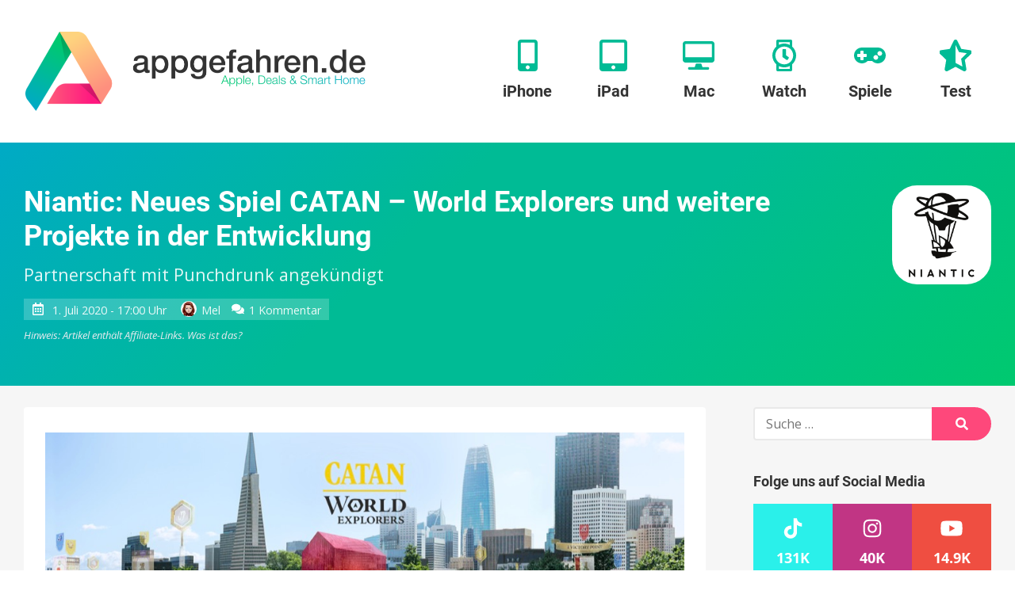

--- FILE ---
content_type: text/html; charset=UTF-8
request_url: https://www.appgefahren.de/niantic-neues-spiel-catan-world-explorers-und-weitere-projekte-in-der-entwicklung-280166.html
body_size: 73941
content:
<!doctype html>
<html lang="de">
<head><meta charset="UTF-8"><script>if(navigator.userAgent.match(/MSIE|Internet Explorer/i)||navigator.userAgent.match(/Trident\/7\..*?rv:11/i)){var href=document.location.href;if(!href.match(/[?&]nowprocket/)){if(href.indexOf("?")==-1){if(href.indexOf("#")==-1){document.location.href=href+"?nowprocket=1"}else{document.location.href=href.replace("#","?nowprocket=1#")}}else{if(href.indexOf("#")==-1){document.location.href=href+"&nowprocket=1"}else{document.location.href=href.replace("#","&nowprocket=1#")}}}}</script><script>(()=>{class RocketLazyLoadScripts{constructor(){this.v="2.0.3",this.userEvents=["keydown","keyup","mousedown","mouseup","mousemove","mouseover","mouseenter","mouseout","mouseleave","touchmove","touchstart","touchend","touchcancel","wheel","click","dblclick","input","visibilitychange"],this.attributeEvents=["onblur","onclick","oncontextmenu","ondblclick","onfocus","onmousedown","onmouseenter","onmouseleave","onmousemove","onmouseout","onmouseover","onmouseup","onmousewheel","onscroll","onsubmit"]}async t(){this.i(),this.o(),/iP(ad|hone)/.test(navigator.userAgent)&&this.h(),this.u(),this.l(this),this.m(),this.k(this),this.p(this),this._(),await Promise.all([this.R(),this.L()]),this.lastBreath=Date.now(),this.S(this),this.P(),this.D(),this.O(),this.M(),await this.C(this.delayedScripts.normal),await this.C(this.delayedScripts.defer),await this.C(this.delayedScripts.async),this.F("domReady"),await this.T(),await this.j(),await this.I(),this.F("windowLoad"),await this.A(),window.dispatchEvent(new Event("rocket-allScriptsLoaded")),this.everythingLoaded=!0,this.lastTouchEnd&&await new Promise((t=>setTimeout(t,500-Date.now()+this.lastTouchEnd))),this.H(),this.F("all"),this.U(),this.W()}i(){this.CSPIssue=sessionStorage.getItem("rocketCSPIssue"),document.addEventListener("securitypolicyviolation",(t=>{this.CSPIssue||"script-src-elem"!==t.violatedDirective||"data"!==t.blockedURI||(this.CSPIssue=!0,sessionStorage.setItem("rocketCSPIssue",!0))}),{isRocket:!0})}o(){window.addEventListener("pageshow",(t=>{this.persisted=t.persisted,this.realWindowLoadedFired=!0}),{isRocket:!0}),window.addEventListener("pagehide",(()=>{this.onFirstUserAction=null}),{isRocket:!0})}h(){let t;function e(e){t=e}window.addEventListener("touchstart",e,{isRocket:!0}),window.addEventListener("touchend",(function i(o){Math.abs(o.changedTouches[0].pageX-t.changedTouches[0].pageX)<10&&Math.abs(o.changedTouches[0].pageY-t.changedTouches[0].pageY)<10&&o.timeStamp-t.timeStamp<200&&(o.target.dispatchEvent(new PointerEvent("click",{target:o.target,bubbles:!0,cancelable:!0,detail:1})),event.preventDefault(),window.removeEventListener("touchstart",e,{isRocket:!0}),window.removeEventListener("touchend",i,{isRocket:!0}))}),{isRocket:!0})}q(t){this.userActionTriggered||("mousemove"!==t.type||this.firstMousemoveIgnored?"keyup"===t.type||"mouseover"===t.type||"mouseout"===t.type||(this.userActionTriggered=!0,this.onFirstUserAction&&this.onFirstUserAction()):this.firstMousemoveIgnored=!0),"click"===t.type&&t.preventDefault(),this.savedUserEvents.length>0&&(t.stopPropagation(),t.stopImmediatePropagation()),"touchstart"===this.lastEvent&&"touchend"===t.type&&(this.lastTouchEnd=Date.now()),"click"===t.type&&(this.lastTouchEnd=0),this.lastEvent=t.type,this.savedUserEvents.push(t)}u(){this.savedUserEvents=[],this.userEventHandler=this.q.bind(this),this.userEvents.forEach((t=>window.addEventListener(t,this.userEventHandler,{passive:!1,isRocket:!0})))}U(){this.userEvents.forEach((t=>window.removeEventListener(t,this.userEventHandler,{passive:!1,isRocket:!0}))),this.savedUserEvents.forEach((t=>{t.target.dispatchEvent(new window[t.constructor.name](t.type,t))}))}m(){this.eventsMutationObserver=new MutationObserver((t=>{const e="return false";for(const i of t){if("attributes"===i.type){const t=i.target.getAttribute(i.attributeName);t&&t!==e&&(i.target.setAttribute("data-rocket-"+i.attributeName,t),i.target["rocket"+i.attributeName]=new Function("event",t),i.target.setAttribute(i.attributeName,e))}"childList"===i.type&&i.addedNodes.forEach((t=>{if(t.nodeType===Node.ELEMENT_NODE)for(const i of t.attributes)this.attributeEvents.includes(i.name)&&i.value&&""!==i.value&&(t.setAttribute("data-rocket-"+i.name,i.value),t["rocket"+i.name]=new Function("event",i.value),t.setAttribute(i.name,e))}))}})),this.eventsMutationObserver.observe(document,{subtree:!0,childList:!0,attributeFilter:this.attributeEvents})}H(){this.eventsMutationObserver.disconnect(),this.attributeEvents.forEach((t=>{document.querySelectorAll("[data-rocket-"+t+"]").forEach((e=>{e.setAttribute(t,e.getAttribute("data-rocket-"+t)),e.removeAttribute("data-rocket-"+t)}))}))}k(t){Object.defineProperty(HTMLElement.prototype,"onclick",{get(){return this.rocketonclick||null},set(e){this.rocketonclick=e,this.setAttribute(t.everythingLoaded?"onclick":"data-rocket-onclick","this.rocketonclick(event)")}})}S(t){function e(e,i){let o=e[i];e[i]=null,Object.defineProperty(e,i,{get:()=>o,set(s){t.everythingLoaded?o=s:e["rocket"+i]=o=s}})}e(document,"onreadystatechange"),e(window,"onload"),e(window,"onpageshow");try{Object.defineProperty(document,"readyState",{get:()=>t.rocketReadyState,set(e){t.rocketReadyState=e},configurable:!0}),document.readyState="loading"}catch(t){console.log("WPRocket DJE readyState conflict, bypassing")}}l(t){this.originalAddEventListener=EventTarget.prototype.addEventListener,this.originalRemoveEventListener=EventTarget.prototype.removeEventListener,this.savedEventListeners=[],EventTarget.prototype.addEventListener=function(e,i,o){o&&o.isRocket||!t.B(e,this)&&!t.userEvents.includes(e)||t.B(e,this)&&!t.userActionTriggered||e.startsWith("rocket-")||t.everythingLoaded?t.originalAddEventListener.call(this,e,i,o):t.savedEventListeners.push({target:this,remove:!1,type:e,func:i,options:o})},EventTarget.prototype.removeEventListener=function(e,i,o){o&&o.isRocket||!t.B(e,this)&&!t.userEvents.includes(e)||t.B(e,this)&&!t.userActionTriggered||e.startsWith("rocket-")||t.everythingLoaded?t.originalRemoveEventListener.call(this,e,i,o):t.savedEventListeners.push({target:this,remove:!0,type:e,func:i,options:o})}}F(t){"all"===t&&(EventTarget.prototype.addEventListener=this.originalAddEventListener,EventTarget.prototype.removeEventListener=this.originalRemoveEventListener),this.savedEventListeners=this.savedEventListeners.filter((e=>{let i=e.type,o=e.target||window;return"domReady"===t&&"DOMContentLoaded"!==i&&"readystatechange"!==i||("windowLoad"===t&&"load"!==i&&"readystatechange"!==i&&"pageshow"!==i||(this.B(i,o)&&(i="rocket-"+i),e.remove?o.removeEventListener(i,e.func,e.options):o.addEventListener(i,e.func,e.options),!1))}))}p(t){let e;function i(e){return t.everythingLoaded?e:e.split(" ").map((t=>"load"===t||t.startsWith("load.")?"rocket-jquery-load":t)).join(" ")}function o(o){function s(e){const s=o.fn[e];o.fn[e]=o.fn.init.prototype[e]=function(){return this[0]===window&&t.userActionTriggered&&("string"==typeof arguments[0]||arguments[0]instanceof String?arguments[0]=i(arguments[0]):"object"==typeof arguments[0]&&Object.keys(arguments[0]).forEach((t=>{const e=arguments[0][t];delete arguments[0][t],arguments[0][i(t)]=e}))),s.apply(this,arguments),this}}if(o&&o.fn&&!t.allJQueries.includes(o)){const e={DOMContentLoaded:[],"rocket-DOMContentLoaded":[]};for(const t in e)document.addEventListener(t,(()=>{e[t].forEach((t=>t()))}),{isRocket:!0});o.fn.ready=o.fn.init.prototype.ready=function(i){function s(){parseInt(o.fn.jquery)>2?setTimeout((()=>i.bind(document)(o))):i.bind(document)(o)}return t.realDomReadyFired?!t.userActionTriggered||t.fauxDomReadyFired?s():e["rocket-DOMContentLoaded"].push(s):e.DOMContentLoaded.push(s),o([])},s("on"),s("one"),s("off"),t.allJQueries.push(o)}e=o}t.allJQueries=[],o(window.jQuery),Object.defineProperty(window,"jQuery",{get:()=>e,set(t){o(t)}})}P(){const t=new Map;document.write=document.writeln=function(e){const i=document.currentScript,o=document.createRange(),s=i.parentElement;let n=t.get(i);void 0===n&&(n=i.nextSibling,t.set(i,n));const c=document.createDocumentFragment();o.setStart(c,0),c.appendChild(o.createContextualFragment(e)),s.insertBefore(c,n)}}async R(){return new Promise((t=>{this.userActionTriggered?t():this.onFirstUserAction=t}))}async L(){return new Promise((t=>{document.addEventListener("DOMContentLoaded",(()=>{this.realDomReadyFired=!0,t()}),{isRocket:!0})}))}async I(){return this.realWindowLoadedFired?Promise.resolve():new Promise((t=>{window.addEventListener("load",t,{isRocket:!0})}))}M(){this.pendingScripts=[];this.scriptsMutationObserver=new MutationObserver((t=>{for(const e of t)e.addedNodes.forEach((t=>{"SCRIPT"!==t.tagName||t.noModule||t.isWPRocket||this.pendingScripts.push({script:t,promise:new Promise((e=>{const i=()=>{const i=this.pendingScripts.findIndex((e=>e.script===t));i>=0&&this.pendingScripts.splice(i,1),e()};t.addEventListener("load",i,{isRocket:!0}),t.addEventListener("error",i,{isRocket:!0}),setTimeout(i,1e3)}))})}))})),this.scriptsMutationObserver.observe(document,{childList:!0,subtree:!0})}async j(){await this.J(),this.pendingScripts.length?(await this.pendingScripts[0].promise,await this.j()):this.scriptsMutationObserver.disconnect()}D(){this.delayedScripts={normal:[],async:[],defer:[]},document.querySelectorAll("script[type$=rocketlazyloadscript]").forEach((t=>{t.hasAttribute("data-rocket-src")?t.hasAttribute("async")&&!1!==t.async?this.delayedScripts.async.push(t):t.hasAttribute("defer")&&!1!==t.defer||"module"===t.getAttribute("data-rocket-type")?this.delayedScripts.defer.push(t):this.delayedScripts.normal.push(t):this.delayedScripts.normal.push(t)}))}async _(){await this.L();let t=[];document.querySelectorAll("script[type$=rocketlazyloadscript][data-rocket-src]").forEach((e=>{let i=e.getAttribute("data-rocket-src");if(i&&!i.startsWith("data:")){i.startsWith("//")&&(i=location.protocol+i);try{const o=new URL(i).origin;o!==location.origin&&t.push({src:o,crossOrigin:e.crossOrigin||"module"===e.getAttribute("data-rocket-type")})}catch(t){}}})),t=[...new Map(t.map((t=>[JSON.stringify(t),t]))).values()],this.N(t,"preconnect")}async $(t){if(await this.G(),!0!==t.noModule||!("noModule"in HTMLScriptElement.prototype))return new Promise((e=>{let i;function o(){(i||t).setAttribute("data-rocket-status","executed"),e()}try{if(navigator.userAgent.includes("Firefox/")||""===navigator.vendor||this.CSPIssue)i=document.createElement("script"),[...t.attributes].forEach((t=>{let e=t.nodeName;"type"!==e&&("data-rocket-type"===e&&(e="type"),"data-rocket-src"===e&&(e="src"),i.setAttribute(e,t.nodeValue))})),t.text&&(i.text=t.text),t.nonce&&(i.nonce=t.nonce),i.hasAttribute("src")?(i.addEventListener("load",o,{isRocket:!0}),i.addEventListener("error",(()=>{i.setAttribute("data-rocket-status","failed-network"),e()}),{isRocket:!0}),setTimeout((()=>{i.isConnected||e()}),1)):(i.text=t.text,o()),i.isWPRocket=!0,t.parentNode.replaceChild(i,t);else{const i=t.getAttribute("data-rocket-type"),s=t.getAttribute("data-rocket-src");i?(t.type=i,t.removeAttribute("data-rocket-type")):t.removeAttribute("type"),t.addEventListener("load",o,{isRocket:!0}),t.addEventListener("error",(i=>{this.CSPIssue&&i.target.src.startsWith("data:")?(console.log("WPRocket: CSP fallback activated"),t.removeAttribute("src"),this.$(t).then(e)):(t.setAttribute("data-rocket-status","failed-network"),e())}),{isRocket:!0}),s?(t.fetchPriority="high",t.removeAttribute("data-rocket-src"),t.src=s):t.src="data:text/javascript;base64,"+window.btoa(unescape(encodeURIComponent(t.text)))}}catch(i){t.setAttribute("data-rocket-status","failed-transform"),e()}}));t.setAttribute("data-rocket-status","skipped")}async C(t){const e=t.shift();return e?(e.isConnected&&await this.$(e),this.C(t)):Promise.resolve()}O(){this.N([...this.delayedScripts.normal,...this.delayedScripts.defer,...this.delayedScripts.async],"preload")}N(t,e){this.trash=this.trash||[];let i=!0;var o=document.createDocumentFragment();t.forEach((t=>{const s=t.getAttribute&&t.getAttribute("data-rocket-src")||t.src;if(s&&!s.startsWith("data:")){const n=document.createElement("link");n.href=s,n.rel=e,"preconnect"!==e&&(n.as="script",n.fetchPriority=i?"high":"low"),t.getAttribute&&"module"===t.getAttribute("data-rocket-type")&&(n.crossOrigin=!0),t.crossOrigin&&(n.crossOrigin=t.crossOrigin),t.integrity&&(n.integrity=t.integrity),t.nonce&&(n.nonce=t.nonce),o.appendChild(n),this.trash.push(n),i=!1}})),document.head.appendChild(o)}W(){this.trash.forEach((t=>t.remove()))}async T(){try{document.readyState="interactive"}catch(t){}this.fauxDomReadyFired=!0;try{await this.G(),document.dispatchEvent(new Event("rocket-readystatechange")),await this.G(),document.rocketonreadystatechange&&document.rocketonreadystatechange(),await this.G(),document.dispatchEvent(new Event("rocket-DOMContentLoaded")),await this.G(),window.dispatchEvent(new Event("rocket-DOMContentLoaded"))}catch(t){console.error(t)}}async A(){try{document.readyState="complete"}catch(t){}try{await this.G(),document.dispatchEvent(new Event("rocket-readystatechange")),await this.G(),document.rocketonreadystatechange&&document.rocketonreadystatechange(),await this.G(),window.dispatchEvent(new Event("rocket-load")),await this.G(),window.rocketonload&&window.rocketonload(),await this.G(),this.allJQueries.forEach((t=>t(window).trigger("rocket-jquery-load"))),await this.G();const t=new Event("rocket-pageshow");t.persisted=this.persisted,window.dispatchEvent(t),await this.G(),window.rocketonpageshow&&window.rocketonpageshow({persisted:this.persisted})}catch(t){console.error(t)}}async G(){Date.now()-this.lastBreath>45&&(await this.J(),this.lastBreath=Date.now())}async J(){return document.hidden?new Promise((t=>setTimeout(t))):new Promise((t=>requestAnimationFrame(t)))}B(t,e){return e===document&&"readystatechange"===t||(e===document&&"DOMContentLoaded"===t||(e===window&&"DOMContentLoaded"===t||(e===window&&"load"===t||e===window&&"pageshow"===t)))}static run(){(new RocketLazyLoadScripts).t()}}RocketLazyLoadScripts.run()})();</script>
	
	<meta name="viewport" content="width=device-width, initial-scale=1">
	<link rel="profile" href="https://gmpg.org/xfn/11">



	    <script nowprocket>window.__assets_public_path__ = "https:\/\/www.appgefahren.de\/wp-content\/themes\/appgefahren\/assets\/scripts\/"</script>
    <style nowprocket>@font-face{font-family:Open Sans;font-style:italic;font-weight:400;font-display:swap;src:local("Open Sans Italic"),local("OpenSans-Italic"),url(/wp-content/themes/appgefahren/assets/scripts/static/db70d0b9cb27ada1a260a2b35e756b8b.woff) format("woff")}@font-face{font-family:Open Sans;font-style:normal;font-weight:400;font-display:swap;src:local("Open Sans Regular"),local("OpenSans-Regular"),url(/wp-content/themes/appgefahren/assets/scripts/static/bf2d0783515b7d75c35bde69e01b3135.woff) format("woff")}@font-face{font-family:Open Sans;font-style:normal;font-weight:700;font-display:swap;src:local("Open Sans Bold"),local("OpenSans-Bold"),url(/wp-content/themes/appgefahren/assets/scripts/static/623e3205570002af47fc2b88f9335d19.woff) format("woff")}@font-face{font-family:Roboto;font-style:normal;font-weight:400;font-display:swap;src:local("Roboto"),local("Roboto-Regular"),url(/wp-content/themes/appgefahren/assets/scripts/static/bafb105baeb22d965c70fe52ba6b49d9.woff) format("woff")}@font-face{font-family:Roboto;font-style:normal;font-weight:500;font-display:swap;src:local("Roboto Medium"),local("Roboto-Medium"),url(/wp-content/themes/appgefahren/assets/scripts/static/de8b7431b74642e830af4d4f4b513ec9.woff) format("woff")}@font-face{font-family:Roboto;font-style:normal;font-weight:700;font-display:swap;src:local("Roboto Bold"),local("Roboto-Bold"),url(/wp-content/themes/appgefahren/assets/scripts/static/cf6613d1adf490972c557a8e318e0868.woff) format("woff")}*,:after,:before{-moz-box-sizing:border-box;box-sizing:border-box}body,html{width:100%;height:100%}html{font-family:sans-serif;-ms-text-size-adjust:100%;-webkit-text-size-adjust:100%;font-size:18px}@media (max-width:768px){html{font-size:16px}}body{margin:0}a{background-color:transparent;border:none;text-decoration:none;-webkit-transition:none;-o-transition:none;transition:none}a,a:visited{color:#fe487b}a:active,a:focus,a:hover{border:none;color:#fe2f69;outline:none;text-decoration:underline}sub,sup{font-size:75%;line-height:0;position:relative;vertical-align:baseline}sup{top:-.5em}sub{bottom:-.25em}img{border:0}.responsive-img img,img.responsive-img{display:inline-block;max-width:100%;height:auto}hr,ol,p,table,ul{margin-top:0;margin-bottom:27px}ol,ul{padding-left:1.5em}ul{list-style:disc}ol{list-style:decimal}li>ol,li>ul{margin-bottom:0}table{max-width:100%;width:100%;background-color:transparent;border-collapse:collapse;border-spacing:0}table td,table th{padding:.5em .9em}table th{font-weight:700;text-align:center}hr{display:block;height:3px;margin:54px auto;width:80%;background:#f6f6f6;border:none}@media (max-width:480px){hr{margin:40.5px auto}}hr.small{margin:27px auto}blockquote:after,blockquote:before,q:after,q:before{content:""}blockquote,q{quotes:"" ""}blockquote{margin:0 0 27px;padding:27px;background:#f6f6f6 none repeat scroll 0 0}blockquote :first-child{margin-top:0}blockquote :last-child{margin-bottom:0}blockquote a{text-decoration:underline}::selection{background:#fe487b;color:#fff}::-moz-selection{background:#fe487b;color:#fff}img::-moz-selection{background:transparent}img::-moz-selection,img::selection{background:transparent}.screen-reader-text{clip:rect(1px,1px,1px,1px);height:1px;overflow:hidden;position:absolute!important;width:1px;word-wrap:normal!important}.screen-reader-text:focus{background-color:#f1f1f1;border-radius:3px;box-shadow:0 0 2px 2px rgba(0,0,0,.6);clip:auto!important;color:#21759b;display:block;font-size:14px;font-size:15.75px;font-size:.875rem;font-weight:700;height:auto;left:5px;line-height:normal;padding:15px 23px 14px;text-decoration:none;top:5px;width:auto;z-index:100000}[class*=wp-image]{display:inline-block;max-width:100%;height:auto;padding:0;border:none}.alignnone{margin:5px 20px 20px 0}.aligncenter,div.aligncenter{display:block;margin:5px auto}.alignright{float:right;margin:5px 0 20px 20px}.alignleft{float:left;margin:5px 20px 20px 0}a img.alignright{float:right;margin:5px 0 20px 20px}a img.alignleft,a img.alignnone{margin:5px 20px 20px 0}a img.alignleft{float:left}a img.aligncenter{display:block;margin-left:auto;margin-right:auto}.wp-caption{max-width:96%}.wp-caption.alignleft,.wp-caption.alignnone{margin:5px 20px 20px 0}.wp-caption.alignright{margin:5px 0 20px 20px}@media (max-width:480px){.alignleft,.alignright,.wp-caption.alignleft,.wp-caption.alignright,a img.alignleft,a img.alignright{float:none;display:block;max-width:100%;height:auto;margin-left:auto;margin-right:auto}}.wp-caption a{display:block}.wp-caption img{border:0 none;height:auto;margin:0;max-width:100%;padding:0;width:auto;display:block}.gallery-caption,.wp-caption-text{color:#686868;font-size:12.8px;font-size:.8rem;line-height:1.3;margin:0;padding-top:5px;text-align:center}.gallery{letter-spacing:-.31em;text-rendering:optimizespeed;font-family:FreeSans,Arimo,Droid Sans,Helvetica,Arial,sans-serif;display:-webkit-flex;-webkit-flex-flow:row wrap;display:-ms-flexbox;-ms-flex-flow:row wrap;-ms-align-content:flex-start;-webkit-align-content:flex-start;-ms-flex-line-pack:start;align-content:flex-start;width:104%;margin-left:-4%}.gallery,.gallery .opera-only :-o-prefocus{word-spacing:-.43em}.gallery-item{display:inline-block;zoom:1;letter-spacing:normal;word-spacing:normal;vertical-align:top;text-rendering:auto;font-family:Open Sans,sans-serif;font-family:sans-serif;width:29.33%;margin:0 0 27px 4%;padding:0;border:none}.fonts-loaded .gallery-item{font-family:Open Sans,sans-serif}.gallery-columns-1 .gallery-item{width:96%}.gallery-columns-2 .gallery-item{width:46%}.gallery-columns-4 .gallery-item{width:21%}.gallery-columns-5 .gallery-item{width:16%}.gallery-columns-6 .gallery-item{width:12.66%}.gallery-columns-7 .gallery-item{width:10.28%}.gallery-columns-8 .gallery-item{width:8.5%}.gallery-columns-9 .gallery-item{width:7.11%}@media (max-width:768px){.gallery-columns-4 .gallery-item,.gallery-columns-5 .gallery-item,.gallery-columns-6 .gallery-item,.gallery-columns-7 .gallery-item,.gallery-columns-8 .gallery-item,.gallery-columns-9 .gallery-item,.gallery-item{width:46%}}@media (max-width:480px){.gallery .gallery-item{width:96%}}.gallery-icon a{display:block}.gallery-icon img{display:block;max-width:100%;height:auto;margin:0 auto}.gallery-columns-6 .gallery-caption,.gallery-columns-7 .gallery-caption,.gallery-columns-8 .gallery-caption,.gallery-columns-9 .gallery-caption,p:empty{display:none}.text-align-center{text-align:center}body{font-family:sans-serif;line-height:1.5;color:#333;text-rendering:geometricPrecision;-moz-osx-font-smoothing:grayscale}.fonts-loaded body{font-family:Open Sans,sans-serif}h1,h2,h3,h4,h5{font-family:sans-serif;font-weight:700;line-height:1.2;color:inherit;margin:1.414em 0 .5em}.fonts-loaded h1,.fonts-loaded h2,.fonts-loaded h3,.fonts-loaded h4,.fonts-loaded h5{font-family:Roboto,sans-serif}h1.entry-title,h1.page-title,h2.entry-title,h2.page-title{margin-top:0}h1 .entry-subtitle,h2 .entry-subtitle{margin-top:.5em}h1{font-size:32px;font-size:2rem}h2{font-size:24px;font-size:1.5rem}h3{font-size:18.72px;font-size:1.17rem}h4{font-size:16px;font-size:1rem}h5{font-size:13.28px;font-size:.83rem}h6{font-size:10.72px;font-size:.67rem}.container,.site{position:relative}.container{padding-left:30px;padding-right:30px;margin-left:auto;margin-right:auto;max-width:1340px;width:100%}@media (max-width:768px){.container{padding-left:15px;padding-right:15px}}.container--header{display:-webkit-box;display:-webkit-flex;display:-ms-flexbox;display:flex;-webkit-flex-wrap:wrap;-ms-flex-wrap:wrap;flex-wrap:wrap;-webkit-box-orient:horizontal;-webkit-box-direction:normal;-webkit-flex-direction:row;-ms-flex-direction:row;flex-direction:row;-webkit-box-pack:justify;-webkit-justify-content:space-between;-ms-flex-pack:justify;justify-content:space-between;-webkit-box-align:center;-webkit-align-items:center;-ms-flex-align:center;align-items:center}.container--header:after,.container--header:before{display:none!important}.container--meta{display:-webkit-box;display:-webkit-flex;display:-ms-flexbox;display:flex;-webkit-flex-wrap:wrap;-ms-flex-wrap:wrap;flex-wrap:wrap;-webkit-box-orient:horizontal;-webkit-box-direction:normal;-webkit-flex-direction:row;-ms-flex-direction:row;flex-direction:row;-webkit-box-pack:end;-webkit-justify-content:flex-end;-ms-flex-pack:end;justify-content:flex-end;-webkit-box-align:center;-webkit-align-items:center;-ms-flex-align:center;align-items:center;padding-top:6px;padding-bottom:6px}.container--meta:after,.container--meta:before{display:none!important}@media (max-width:1075px){.container--meta{display:none}}.site-content{background:#f6f6f6}.content-wrapper{position:relative;margin-left:auto;margin-right:auto;max-width:1340px;padding-top:27px;padding-bottom:27px;width:100%}@media (min-width:1025px){.content-wrapper{display:-webkit-box;display:-webkit-flex;display:-ms-flexbox;display:flex}}@media (min-width:1025px){.content-wrapper>.content-area{-webkit-box-flex:1;-webkit-flex:1;-ms-flex:1;flex:1}}.content-wrapper>.widget-area{margin-top:54px}@media (min-width:1025px){.content-wrapper>.widget-area{-webkit-box-flex:0;-webkit-flex:0 0 300px;-ms-flex:0 0 300px;flex:0 0 300px;max-width:300px;margin:0 0 0 60px}}.content-wrapper--slim{max-width:920px}.site-main>:last-child{margin-bottom:0}.site-header{min-height:180px;padding-top:50px;padding-bottom:50px;background:#fff;box-shadow:0 .25rem .125rem 0 rgba(0,0,0,.05)}@media (max-width:1075px){.site-header{min-height:110px;padding-top:25px;padding-bottom:25px}}.site-header>.container{position:relative;zoom:1}.site-header>.container:after,.site-header>.container:before{content:" ";display:table}.site-header>.container:after{clear:both}.site-branding{float:left;margin:-10px 0}@media (max-width:1075px){.site-branding{margin:0}}.site-branding a{display:block}.site-branding a:active,.site-branding a:focus,.site-branding a:hover{background:none}.site-branding img{position:relative;z-index:100;display:block;height:100px;width:auto}@media (max-width:1075px){.site-branding img{height:60px}}.site-navigation{float:right}@media (max-width:1075px){.site-navigation{display:none}}.site-off-canvas-navigation{display:none}@media (max-width:1075px){.site-off-canvas-navigation{display:block}}a.site-logo{display:block}a.site-logo-dark{display:none}.button,a.button,button[type=submit],input[type=button],input[type=reset],input[type=submit]{-webkit-appearance:none;-moz-appearance:none;appearance:none;display:inline-block;margin:0;padding:.6em 1.6em;background:#fe487b;border:3px solid #fe487b;border-radius:100px;color:#fff;cursor:pointer;font-family:Open Sans,sans-serif;font-size:16px;font-weight:700;line-height:1.25;text-align:center;text-decoration:none;-webkit-transition:all .2s linear;-o-transition:all .2s linear;transition:all .2s linear}.button:visited,a.button:visited,button[type=submit]:visited,input[type=button]:visited,input[type=reset]:visited,input[type=submit]:visited{color:#fff}.button:active,.button:focus,.button:hover,a.button:active,a.button:focus,a.button:hover,button[type=submit]:active,button[type=submit]:focus,button[type=submit]:hover,input[type=button]:active,input[type=button]:focus,input[type=button]:hover,input[type=reset]:active,input[type=reset]:focus,input[type=reset]:hover,input[type=submit]:active,input[type=submit]:focus,input[type=submit]:hover{background-color:#fe2f69;border-color:#fe2f69;color:#fff;text-decoration:none;outline:none}.button.button--secondary,a.button.button--secondary,button[type=submit].button--secondary,input[type=button].button--secondary,input[type=reset].button--secondary,input[type=submit].button--secondary{background-color:transparent;border-color:#fe487b;color:#fe487b}.button.button--secondary:visited,a.button.button--secondary:visited,button[type=submit].button--secondary:visited,input[type=button].button--secondary:visited,input[type=reset].button--secondary:visited,input[type=submit].button--secondary:visited{color:#fe487b}.button.button--secondary:active,.button.button--secondary:focus,.button.button--secondary:hover,a.button.button--secondary:active,a.button.button--secondary:focus,a.button.button--secondary:hover,button[type=submit].button--secondary:active,button[type=submit].button--secondary:focus,button[type=submit].button--secondary:hover,input[type=button].button--secondary:active,input[type=button].button--secondary:focus,input[type=button].button--secondary:hover,input[type=reset].button--secondary:active,input[type=reset].button--secondary:focus,input[type=reset].button--secondary:hover,input[type=submit].button--secondary:active,input[type=submit].button--secondary:focus,input[type=submit].button--secondary:hover{background-color:#fe2f69;border-color:#fe2f69;color:#fff}.button.button--cta,a.button.button--cta,button[type=submit].button--cta,input[type=button].button--cta,input[type=reset].button--cta,input[type=submit].button--cta{background-color:#00bb95;border-color:#00bb95;color:#fff}.button.button--cta:visited,a.button.button--cta:visited,button[type=submit].button--cta:visited,input[type=button].button--cta:visited,input[type=reset].button--cta:visited,input[type=submit].button--cta:visited{color:#fff}.button.button--cta:active,.button.button--cta:focus,.button.button--cta:hover,a.button.button--cta:active,a.button.button--cta:focus,a.button.button--cta:hover,button[type=submit].button--cta:active,button[type=submit].button--cta:focus,button[type=submit].button--cta:hover,input[type=button].button--cta:active,input[type=button].button--cta:focus,input[type=button].button--cta:hover,input[type=reset].button--cta:active,input[type=reset].button--cta:focus,input[type=reset].button--cta:hover,input[type=submit].button--cta:active,input[type=submit].button--cta:focus,input[type=submit].button--cta:hover{background-color:#00a281;border-color:#00a281;color:#fff}.button.button--large,a.button.button--large,button[type=submit].button--large,input[type=button].button--large,input[type=reset].button--large,input[type=submit].button--large{font-size:18px}.button.button--small,a.button.button--small,button[type=submit].button--small,input[type=button].button--small,input[type=reset].button--small,input[type=submit].button--small{border-width:2px;font-size:14px}.button.button--tiny,a.button.button--tiny,button[type=submit].button--tiny,input[type=button].button--tiny,input[type=reset].button--tiny,input[type=submit].button--tiny{padding:.2em .7em;border-width:1px;font-size:12px}.button.disabled,input[type=button][disabled],input[type=reset][disabled],input[type=submit][disabled]{background-color:#fff;border-color:#ccc;color:#ccc}.wpforms-submit{-webkit-appearance:none;-moz-appearance:none;appearance:none;display:inline-block;margin:0;padding:.6em 1.6em;background:#fe487b;border:3px solid #fe487b;border-radius:100px;color:#fff;cursor:pointer;font-family:Open Sans,sans-serif;font-size:16px;font-weight:700;line-height:1.25;text-align:center;text-decoration:none;-webkit-transition:all .2s linear;-o-transition:all .2s linear;transition:all .2s linear}.wpforms-submit.button--secondary{background-color:transparent;border-color:#fe487b;color:#fe487b}.wpforms-submit.button--secondary:visited{color:#fe487b}.wpforms-submit.button--secondary:active,.wpforms-submit.button--secondary:focus,.wpforms-submit.button--secondary:hover{background-color:#fe2f69;border-color:#fe2f69;color:#fff}.wpforms-submit.button--cta{background-color:#00bb95;border-color:#00bb95;color:#fff}.wpforms-submit.button--cta:visited{color:#fff}.wpforms-submit.button--cta:active,.wpforms-submit.button--cta:focus,.wpforms-submit.button--cta:hover{background-color:#00a281;border-color:#00a281;color:#fff}.wpforms-submit.button--large{font-size:18px}.wpforms-submit.button--small{border-width:2px;font-size:14px}.wpforms-submit.button--tiny{padding:.2em .7em;border-width:1px;font-size:12px}.wpforms-submit:visited{color:#fff}.wpforms-submit:active,.wpforms-submit:focus,.wpforms-submit:hover{background-color:#fe2f69;border-color:#fe2f69;color:#fff;text-decoration:none;outline:none}article.entry{margin:0 0 54px;padding:27px;border-radius:4px;background:#fff}article.entry>:first-child{margin-top:0}article.entry>:last-child{margin-bottom:0}article.entry .section__title{margin:0 0 .7em;font-size:23.2px;font-size:1.45rem}article.entry .section__title small{font-size:.6em;font-style:italic}article.entry>.container>:first-child,article.entry>:first-child{margin-top:0}article.entry>.container>:last-child,article.entry>:last-child{margin-bottom:0}article.entry .section__title{color:#666}article.entry .section__subtitle,article.entry .section__title small{color:#8c8c8c}.site-main>.entry{min-height:450px}.entry-title a{color:inherit;text-decoration:none}.entry-title a:visited{color:inherit}.entry-title a:active,.entry-title a:focus,.entry-title a:hover{color:#fe2f69;text-decoration:none}.entry--archive .entry-subtitle{display:none}.post-thumbnail{display:block;margin-bottom:27px}.post-thumbnail img{display:block;max-width:100%;height:auto}.entry-content>:first-child{margin-top:0}.entry-content>:last-child{margin-bottom:0}.entry-content>ul,.entry-content>ul ul{list-style:none}.entry-content>ul li:before{display:inline-block;margin-left:-.8em;width:.8em;content:"\2022";color:#fe487b;font-size:1.5em;font-weight:700;vertical-align:-7%}.entry-content>ol,.entry-content>ol ol{counter-reset:li;list-style:none}.entry-content>ol li{counter-increment:li}.entry-content>ol li:before{display:inline-block;margin-left:-1.5em;margin-right:.5em;width:1em;content:counter(li);color:#fe487b;direction:rtl;font-weight:700;text-align:right}.entry-content--appview{padding-top:14px;padding-left:6px;padding-right:6px}.entry-content--appview a,.entry-content--appview h1,.entry-content--appview h2,.entry-content--appview h3,.entry-content--appview h4,.entry-content--appview h5,.entry-content--appview h6,.entry-content--appview p,.entry-content--appview span,.entry-content--appview strong{font-family:-apple-system,BlinkMacSystemFont,sans-serif!important}.entry-meta{color:#666;font-size:12.8px;font-size:.8rem}@media (max-width:768px){.entry-meta{zoom:1}.entry-meta:after,.entry-meta:before{content:" ";display:table}.entry-meta:after{clear:both}}.entry-meta a,.entry-meta a:active,.entry-meta a:focus,.entry-meta a:hover,.entry-meta a:visited{color:#666}.entry-meta>span{margin-right:1em}@media (max-width:768px){.entry-meta>span{float:left;width:50%;margin:.5em 0}}.entry-meta .avatar,.entry-meta .icon{margin:0 .4em 0 0}.entry--archive .entry-meta{margin:0 0 15px}.entry--single .entry-meta{margin:0 0 18px}.posted-on .updated{display:none}.byline img.avatar{height:20px;width:20px;border-radius:100%;vertical-align:-17%}.widget-area .widget{margin:0 0 40.5px;font-size:14.4px;font-size:.9rem}.widget-area .widget-title{margin:0 0 1em;font-size:18px}.widget-area .widget_nav_menu ul.menu{list-style:none;padding:0}.widget-area .widget_nav_menu ul.menu li{margin-bottom:13.5px}.widget-area .widget_nav_menu ul.menu li a{-webkit-appearance:none;-moz-appearance:none;appearance:none;display:inline-block;margin:0;padding:.6em 1.6em;background:#fe487b;border:3px solid #fe487b;border-radius:100px;color:#fff;cursor:pointer;font-family:Open Sans,sans-serif;font-size:16px;font-weight:700;line-height:1.25;text-align:center;text-decoration:none;-webkit-transition:all .2s linear;-o-transition:all .2s linear;transition:all .2s linear;background-color:transparent;border-color:#fe487b;color:#fe487b;display:block;width:100%}.widget-area .widget_nav_menu ul.menu li a.button--secondary{background-color:transparent;border-color:#fe487b;color:#fe487b}.widget-area .widget_nav_menu ul.menu li a.button--secondary:visited{color:#fe487b}.widget-area .widget_nav_menu ul.menu li a.button--secondary:active,.widget-area .widget_nav_menu ul.menu li a.button--secondary:focus,.widget-area .widget_nav_menu ul.menu li a.button--secondary:hover{background-color:#fe2f69;border-color:#fe2f69;color:#fff}.widget-area .widget_nav_menu ul.menu li a.button--cta{background-color:#00bb95;border-color:#00bb95;color:#fff}.widget-area .widget_nav_menu ul.menu li a.button--cta:visited{color:#fff}.widget-area .widget_nav_menu ul.menu li a.button--cta:active,.widget-area .widget_nav_menu ul.menu li a.button--cta:focus,.widget-area .widget_nav_menu ul.menu li a.button--cta:hover{background-color:#00a281;border-color:#00a281;color:#fff}.widget-area .widget_nav_menu ul.menu li a.button--large{font-size:18px}.widget-area .widget_nav_menu ul.menu li a.button--small{border-width:2px;font-size:14px}.widget-area .widget_nav_menu ul.menu li a.button--tiny{padding:.2em .7em;border-width:1px;font-size:12px}.widget-area .widget_nav_menu ul.menu li a:visited{color:#fff}.widget-area .widget_nav_menu ul.menu li a:active,.widget-area .widget_nav_menu ul.menu li a:focus,.widget-area .widget_nav_menu ul.menu li a:hover{text-decoration:none;outline:none}.widget-area .widget_nav_menu ul.menu li a:visited{color:#fe487b}.widget-area .widget_nav_menu ul.menu li a:active,.widget-area .widget_nav_menu ul.menu li a:focus,.widget-area .widget_nav_menu ul.menu li a:hover{background-color:#fe2f69;border-color:#fe2f69;color:#fff}.widget-social-profiles__list{padding:0;list-style:none}@media (min-width:1025px){.widget-social-profiles__list{letter-spacing:-.31em;text-rendering:optimizespeed;font-family:FreeSans,Arimo,Droid Sans,Helvetica,Arial,sans-serif;display:-webkit-flex;-webkit-flex-flow:row wrap;display:-ms-flexbox;-ms-flex-flow:row wrap;-ms-align-content:flex-start;-webkit-align-content:flex-start;-ms-flex-line-pack:start;align-content:flex-start;width:102%;margin-left:-2%}.widget-social-profiles__list,.widget-social-profiles__list .opera-only :-o-prefocus{word-spacing:-.43em}}@media (max-width:1024px){.widget-social-profiles__list{zoom:1}.widget-social-profiles__list:after,.widget-social-profiles__list:before{content:" ";display:table}.widget-social-profiles__list:after{clear:both}}@media (min-width:1025px){.widget-social-profiles__list-item{display:inline-block;zoom:1;letter-spacing:normal;word-spacing:normal;vertical-align:top;text-rendering:auto;font-family:Open Sans,sans-serif;font-family:sans-serif;width:18%;margin-left:2%}.fonts-loaded .widget-social-profiles__list-item{font-family:Open Sans,sans-serif}}@media (max-width:1024px){.widget-social-profiles__list-item{float:left;margin-right:.5em;width:50px}}.widget-social-profiles__list-item a{display:block;height:50px;border-radius:25%;color:#fff;text-align:center}.widget-social-profiles__list-item a:visited{color:#fff}.widget-social-profiles__list-item a:active,.widget-social-profiles__list-item a:focus,.widget-social-profiles__list-item a:hover{color:#fff;text-decoration:none}.widget-social-profiles__list-item .icon{height:25px;width:25px;background-size:25px 25px;vertical-align:-20px}.widget-social-profiles__list-item--facebook a{background:#3b5998}.widget-social-profiles__list-item--twitter a{background:#1da1f2}.widget-social-profiles__list-item--youtube a{background:red}.widget-social-profiles__list-item--google-plus a{background:#ea4335}.widget-social-profiles__list-item--rss a{background:#f26522}.widget-social-profiles__list-item--instagram a{background:#405de6}.widget-posts__list{margin:0;padding:0;list-style:none}.widget-posts__list-item{margin-bottom:18px}.widget-posts__list-item:last-child{margin-bottom:0}.widget-posts__list-item a{position:relative;display:block}.widget-post{zoom:1}.widget-post:after,.widget-post:before{content:" ";display:table}.widget-post:after{clear:both}.widget-post__thumb{float:left;max-width:50px}.widget-post__thumb img{display:block;max-width:100%;height:auto;border-radius:25%}.widget-post__content{padding:0 0 0 1em;margin:0 0 0 50px}.widget-post__title{display:block;margin:0 0 .3em;font-size:12.8px;font-size:.8rem;line-height:1.2}.widget-post__title a,.widget-post__title a:visited{color:#333}.widget-post__title a:active,.widget-post__title a:focus,.widget-post__title a:hover{color:#fe2f69}.widget-post__title .entry-subtitle{display:none}.widget-post__meta{display:block;color:#666;font-size:11.2px;font-size:.7rem}.widget-post__meta a,.widget-post__meta a:active,.widget-post__meta a:focus,.widget-post__meta a:hover,.widget-post__meta a:visited{color:#666}.widget-post__meta>span{display:inline-block;margin-right:1em}.widget-post__meta .avatar,.widget-post__meta .icon{margin-right:.4em}.widget-post__meta .icon{height:12px;width:12px;background-size:12px 12px;vertical-align:-8%}.widget-comments__list{margin:0;padding:0;list-style:none}.widget-comments__list-item{margin-bottom:18px}.widget-comments__list-item:last-child{margin-bottom:0}.widget-comments__list-item a{position:relative;display:block}.widget-comment__avatar{display:inline-block;margin-right:.4em;vertical-align:middle}.widget-comment__avatar img{display:block;height:30px;margin:0;width:30px;border-radius:100%}.widget-comment__author{display:inline-block;font-size:12.8px;font-size:.8rem;line-height:30px;vertical-align:middle}.widget-comment__content{position:relative;word-break:break-word;overflow:hidden;margin-top:15px;padding:.3em .5em;background:#e9e9e9;border-radius:4px;color:#666;font-size:11.2px;font-size:.7rem;font-style:italic}.widget-comment__content:before{position:absolute;left:15px;top:-10px;display:block;width:0;content:"";border-width:0 10px 10px 0;border-style:solid;border-color:#e9e9e9 transparent}.widget-comment__footer{margin:.3em 0 0}.widget-comment__post{font-size:11.2px;font-size:.7rem}@media (min-width:1025px){.widget-comment__post{width:300px;white-space:nowrap;overflow:hidden;text-overflow:ellipsis}}.widget-account{padding:18px;background-color:#e9e9e9;border:4px}.widget-account p{margin-bottom:18px}.widget-account #wppb-login-wrap{font-size:12.8px;font-size:.8rem}.widget-account #wppb-login-wrap .login-password input,.widget-account #wppb-login-wrap .login-password label,.widget-account #wppb-login-wrap .login-username input,.widget-account #wppb-login-wrap .login-username label{display:block;float:none;width:100%}.widget-account #wppb-login-wrap .login-remember input{margin-right:.3em}.widget-account #wppb-login-wrap #wppb-submit{border-width:2px;font-size:14px}.widget-account #wppb-login-wrap .login-register-lost-password{margin-bottom:0}.widget-account__menu{margin:0}.widget-hueblog__list{margin:0;padding:0;list-style:none}.widget-hueblog__list-item{margin-bottom:18px}.widget-hueblog__list-item:last-child{margin-bottom:0}.widget-hueblog__list-item a{position:relative;display:block}.widget-hueblog-post{padding:18px;background-color:#2d2a32;border-radius:4px}.widget-hueblog-post__thumb img{display:block;max-width:100%;height:auto;border-radius:4px}.widget-hueblog-post__title{display:block;margin:.5em 0 0;color:#fff;font-size:14.4px;font-size:.9rem;font-weight:700;line-height:1.2}.widget-hueblog-post__title a,.widget-hueblog-post__title a:active,.widget-hueblog-post__title a:focus,.widget-hueblog-post__title a:hover,.widget-hueblog-post__title a:visited{color:#fff}.widget-hueblog-post__title .entry-subtitle{display:none}.widget-hueblog-post__meta{display:block;margin:.5em 0 0;color:hsla(0,0%,100%,.9);font-size:12.8px;font-size:.8rem}.widget-hueblog-post__meta a,.widget-hueblog-post__meta a:active,.widget-hueblog-post__meta a:focus,.widget-hueblog-post__meta a:hover,.widget-hueblog-post__meta a:visited{color:hsla(0,0%,100%,.9)}.widget-hueblog-post__meta>span{display:inline-block;margin-right:1em}.widget-hueblog-post__meta .avatar,.widget-hueblog-post__meta .icon{margin-right:.4em}.widget-hueblog-post__meta .icon{height:12px;width:12px;background-size:12px 12px;opacity:.8;vertical-align:-8%}section.featured-posts{padding:27px}.featured-posts__list{margin:0;padding:0;list-style:none}@media (min-width:1025px){.featured-posts__list{letter-spacing:-.31em;text-rendering:optimizespeed;font-family:FreeSans,Arimo,Droid Sans,Helvetica,Arial,sans-serif;display:-webkit-flex;-webkit-flex-flow:row wrap;display:-ms-flexbox;-ms-flex-flow:row wrap;-ms-align-content:flex-start;-webkit-align-content:flex-start;-ms-flex-line-pack:start;align-content:flex-start;width:104%;margin-left:-4%}.featured-posts__list,.featured-posts__list .opera-only :-o-prefocus{word-spacing:-.43em}}.featured-posts__item{margin-bottom:18px}@media (min-width:1025px){.featured-posts__item{display:inline-block;zoom:1;letter-spacing:normal;word-spacing:normal;vertical-align:top;text-rendering:auto;font-family:Open Sans,sans-serif;font-family:sans-serif;width:16%;margin-left:4%;margin-bottom:0}.fonts-loaded .featured-posts__item{font-family:Open Sans,sans-serif}}@media (max-width:1024px){.featured-posts__item:nth-child(3){margin-bottom:0}.featured-posts__item:nth-child(4),.featured-posts__item:nth-child(5){display:none}}@media (max-width:1024px){.featured-post{position:relative}}.featured-post__thumb{max-width:185px}.featured-post__thumb img{display:block;max-width:100%;height:auto;border-radius:25%}@media (max-width:1024px){.featured-post__thumb{position:absolute;top:0;left:0;width:50px}}@media (max-width:1024px){.featured-post__content{margin-left:75px}}.featured-post__title{display:block;margin:.7em 0 .3em;font-size:14.4px;font-size:.9rem;font-weight:700;line-height:1.2}.featured-post__title a,.featured-post__title a:active,.featured-post__title a:focus,.featured-post__title a:hover,.featured-post__title a:visited{color:#fff}@media (max-width:1024px){.featured-post__title{margin-top:.2em}}.featured-post__meta{display:block;color:#fff;font-size:12.8px;font-size:.8rem}.featured-post__meta a{color:#fff;opacity:.9}.featured-post__meta a:active,.featured-post__meta a:focus,.featured-post__meta a:hover,.featured-post__meta a:visited{color:#fff}.featured-post__meta>span{margin-right:1em}.featured-post__meta .avatar,.featured-post__meta .icon{margin-right:.4em}.section{margin:0 0 54px;padding:27px;border-radius:4px;background:#fff}.section>:first-child{margin-top:0}.section>:last-child{margin-bottom:0}.section .section__title{margin:0 0 .7em;font-size:23.2px;font-size:1.45rem}.section .section__title small{font-size:.6em;font-style:italic}.section>.container>:first-child,.section>:first-child{margin-top:0}.section>.container>:last-child,.section>:last-child{margin-bottom:0}.section .section__title{color:#666}.section .section__subtitle,.section .section__title small{color:#8c8c8c}@media (max-width:1340px){.section>.container{padding:0}}.section--no-bg{background:none}.section--no-spacing{padding:0}.section--spacing-large{padding:54px}.section--bg-green{background:-webkit-linear-gradient(315deg,#00aac5,#00bb95 40%,#00bb95 60%,#00c96f);background:-o-linear-gradient(315deg,#00aac5 0,#00bb95 40%,#00bb95 60%,#00c96f 100%);background:linear-gradient(135deg,#00aac5,#00bb95 40%,#00bb95 60%,#00c96f)}.section--bg-green .section__title{color:#fff}.section--bg-green .section__subtitle,.section--bg-green .section__title small{color:hsla(0,0%,100%,.9)}.section--bg-orange{background:-webkit-linear-gradient(315deg,#fed37e,#fed37e 40%,#fe8f7e);background:-o-linear-gradient(315deg,#fed37e 0,#fed37e 40%,#fe8f7e 100%);background:linear-gradient(135deg,#fed37e,#fed37e 40%,#fe8f7e)}.section--bg-orange .section__title{color:#333}.section--bg-orange .section__subtitle,.section--bg-orange .section__title small{color:rgba(51,51,51,.85)}.section--full-width{border-radius:0}.section--no-margin{margin-bottom:0}.section--img-responsive img{display:block;max-width:100%;height:auto}.section--ad{max-width:920px}.section--ad p.ad-note{display:none;font-size:12px;color:#ccc;margin:0 0 4px;padding-left:22px;padding-right:22px}.stage{padding:54px 0;background:-webkit-linear-gradient(315deg,#00aac5,#00bb95 40%,#00bb95 60%,#00c96f);background:-o-linear-gradient(315deg,#00aac5 0,#00bb95 40%,#00bb95 60%,#00c96f 100%);background:linear-gradient(135deg,#00aac5,#00bb95 40%,#00bb95 60%,#00c96f)}body.page-template-page-no-sidebar .stage>.container{max-width:920px}.stage--icon .stage__wrapper{position:relative}@media (min-width:481px){.stage__icon{position:absolute;top:0;right:0}}.stage__icon img{display:block;max-width:100%;height:auto;border-radius:25%;max-height:125px;margin:0 auto 27px;width:auto}@media (min-width:481px){.stage__icon img{margin:0}}@media (min-width:481px){.stage--icon .stage__content{min-height:125px;padding-right:145px}}.stage__title{margin:0;color:#fff;font-size:32px;font-size:2rem}.stage__subtitle{margin:.5em 0 0;color:hsla(0,0%,100%,.9);font-size:19.2px;font-size:1.2rem}.stage__meta{display:inline-block;margin:1em 0 0;padding:.2em .7em;background:hsla(0,0%,100%,.2);color:hsla(0,0%,100%,.9);font-size:12.8px;font-size:.8rem}@media (max-width:768px){.stage__meta{zoom:1}.stage__meta:after,.stage__meta:before{content:" ";display:table}.stage__meta:after{clear:both}}.stage__meta a,.stage__meta a:active,.stage__meta a:focus,.stage__meta a:hover,.stage__meta a:visited{color:hsla(0,0%,100%,.9)}.stage__meta>span{margin-right:1em}.stage__meta>span:last-child{margin-right:0}@media (max-width:768px){.stage__meta>span{float:left;width:50%;margin:.5em 0}}.stage__meta .avatar,.stage__meta .icon{margin:0 .4em 0 0}body.is-appview{font-family:San Francisco,-apple-system,BlinkMacSystemFont,sans-serif}body.is-appview .site-bottom-bar,body.is-appview .site-footer,body.is-appview .site-header{display:none}body.is-appview .site{max-width:870px;margin:0 auto}body.is-appview .content-wrapper{padding:0}body.is-appview .stage{padding:15px 0}body.is-appview .stage__icon img{max-height:75px;margin-bottom:18px}body.is-appview .stage__title{font-size:27.2px;font-size:1.7rem;line-height:1.1}body.is-appview .stage__subtitle{margin-top:.3em;font-size:16px;font-size:1rem;line-height:1.3}body.is-appview .stage__meta{display:block}body.is-appview .stage__meta>span{margin:.3em 0}body.is-appview .stage__meta .posted-on{width:60%}body.is-appview .stage__meta .byline{width:40%}body.is-appview .stage__meta .byline img.avatar{vertical-align:-25%}body.is-appview .site-content>.container{padding:0}body.is-appview article.entry{border-radius:0}body.is-appview .section,body.is-appview article.entry{margin-bottom:15px;padding:15px}body.is-appview .section:last-child,body.is-appview article.entry:last-child{margin-bottom:0;padding-bottom:45px}body.is-appview .section--no-spacing{padding:0}body.is-appview .section .section__title{font-size:20px;font-size:1.25rem}body.is-appview .related-post__thumb{max-width:65px}body.is-appview .related-post__content{margin:0 0 0 65px;padding-top:8px!important;padding-top:.5rem!important;width:-webkit-calc(100% - 65px);width:calc(100% - 65px)}body.is-appview .related-posts--single{overflow:hidden}body.is-appview .related-posts--single .related-post__content{margin:0}body.is-appview .section--ad p.ad-note{display:block}@media (prefers-color-scheme:dark){.is-appview-2{background:#000!important}.is-appview-2 .site-content,.is-appview-2 .site-footer,.is-appview-2 .site-header,.is-appview-2 .site-main,.is-appview-2 article.entry{background:#000!important;color:#fff}.is-appview-2 .appstore,.is-appview-2 .appstore .appicon,.is-appview-2 .appstore .applinks{background-color:#48484a!important;border-color:#48484a!important}.is-appview-2 .appstore .applinks{overflow:hidden}.is-appview-2 .appstore .apptitle,.is-appview-2 .appstore .apptitle a,.is-appview-2 .appstore .developer,.is-appview-2 .appstore .developer a,.is-appview-2 .appstore .price,.is-appview-2 .appstore .price a{color:#fff!important}.is-appview-2 .atkp-box{background-image:none!important;background-color:#3a3a3c!important;border:1px solid #2c2c2e!important}.is-appview-2 .related-posts{background:#1c1c1e!important}.is-appview-2 .related-posts .section__title{color:#fff!important}.is-appview-2 .related-posts .related-post__title,.is-appview-2 .related-posts .related-post__title a{color:#fff}.is-appview-2 .related-posts .related-post__meta .icon.icon--date{background-image:url(/wp-content/themes/appgefahren/assets/scripts/static/908f001d5ae0d8e7e897c9936716e591.svg)!important}.is-appview-2 .related-posts .related-post__meta .author,.is-appview-2 .related-posts .related-post__meta .author a,.is-appview-2 .related-posts .related-post__meta time{color:#e5e5ea!important}.is-appview-2 .related-posts .related-post__meta .icon.icon--comments{background-image:url(/wp-content/themes/appgefahren/assets/scripts/static/db207480efbc7d7d84ce4bfdbb4fefe6.svg)!important}.is-appview-2 .related-posts .related-post__meta .comments-link,.is-appview-2 .related-posts .related-post__meta .comments-link a{color:#fff!important}.is-appview-2 .productbox{background:#2c2c2e;border:1px solid #2c2c2e;box-shadow:0 0 8px 1px rgba(0,0,0,.11)}.is-appview-2 .productbox .productbox__content{border-left:1px solid #2c2c2e;background-color:#2c2c2e}.is-appview-2 .productbox .productbox__title{color:#fff}.is-appview-2 .productbox .productbox__desc{color:#ccc}.is-appview-2 .productbox .productbox__price{color:#fe487b}.is-appview-2 .productbox .productbox__price .productbox__price__old{color:#fff}.is-appview-2 .productbox .productbox__price .productbox__price__old i{background-color:#fe487b}.is-appview-2 .productbox .productbox__link a{background-color:#00bb95;color:#fff}.is-appview-2 .aawp .aawp-product--horizontal{background:#48484a;border-color:#2c2c2e}.is-appview-2 .section--ad p.ad-note{display:block}.is-appview-2 .hue_box,.is-appview-2 .hue_pro_cons,.is-appview-2 .hue_pro_cons__content{background-color:#000;color:#fff}.is-appview-2 .hue_box p,.is-appview-2 .hue_pro_cons__content p,.is-appview-2 .hue_pro_cons p{color:#fff}.is-appview-2 .hue_testimonial__content .hue_testimonial__content__body{background-color:#000}.is-appview-2 .hue_testimonial__content .hue_testimonial__content__body p{color:#fff}.is-appview-2 .hue_testimonial__content .hue_testimonial__content__body:after{border-color:transparent #48484a transparent transparent}.is-appview-2 .related-posts.related-posts--single{border-color:#2c2c2e}.is-appview-2 .related-posts.related-posts--single .related-post,.is-appview-2 .related-posts.related-posts--single .related-post .related-post__content,.is-appview-2 .related-posts.related-posts--single .related-post .related-post__thumb{background-color:#2c2c2e;border-color:#2c2c2e}.is-appview-2 .related-posts.related-posts--single .related-post a .entry-title-primary{color:#fff}.is-appview-2 .related-posts.related-posts--single .related-post .related-post__meta .byline,.is-appview-2 .related-posts.related-posts--single .related-post .related-post__meta .byline span,.is-appview-2 .related-posts.related-posts--single .related-post .related-post__meta .comments-link,.is-appview-2 .related-posts.related-posts--single .related-post .related-post__meta .comments-link a,.is-appview-2 .related-posts.related-posts--single .related-post .related-post__meta .comments-link span,.is-appview-2 .related-posts.related-posts--single .related-post .related-post__meta .posted-on,.is-appview-2 .related-posts.related-posts--single .related-post .related-post__meta .posted-on time,.is-appview-2 .related-posts.related-posts--single .related-post .related-post__meta span{color:#fff!important}.is-appview-2 .display-posts-listing .listing-item{background-color:#48484a!important;border:1px solid #2c2c2e;box-shadow:0 0 8px 1px rgba(0,0,0,.11)}.is-appview-2 .display-posts-listing .listing-item .title .entry-title-primary{color:#fff!important}.is-appview-2 .rll-youtube-player{margin-bottom:1rem}}body.is-appview-2.is-appview-xs,body.is-appview.is-appview-xs,html body.is-appview-2.is-appview-xs,html body.is-appview.is-appview-xs{font-size:14px}body.is-appview-2.is-appview-xs h1,body.is-appview.is-appview-xs h1{font-size:35.2px;font-size:2.2rem}body.is-appview-2.is-appview-xs h2,body.is-appview.is-appview-xs h2{font-size:28.8px;font-size:1.8rem}body.is-appview-2.is-appview-xs h3,body.is-appview.is-appview-xs h3{font-size:25.6px;font-size:1.6rem}body.is-appview-2.is-appview-xs h4,body.is-appview.is-appview-xs h4{font-size:22.4px;font-size:1.4rem}body.is-appview-2.is-appview-xs h5,body.is-appview.is-appview-xs h5{font-size:19.2px;font-size:1.2rem}body.is-appview-2.is-appview-xs h6,body.is-appview.is-appview-xs h6{font-size:17.6px;font-size:1.1rem}body.is-appview-2.is-appview-lg,body.is-appview.is-appview-lg,html body.is-appview-2.is-appview-lg,html body.is-appview.is-appview-lg{font-size:20px}body.is-appview-2.is-appview-lg h1,body.is-appview.is-appview-lg h1{font-size:40px;font-size:2.5rem}body.is-appview-2.is-appview-lg h2,body.is-appview.is-appview-lg h2{font-size:32px;font-size:2rem}body.is-appview-2.is-appview-lg h3,body.is-appview.is-appview-lg h3{font-size:26.72px;font-size:1.67rem}body.is-appview-2.is-appview-lg h4,body.is-appview.is-appview-lg h4{font-size:24px;font-size:1.5rem}body.is-appview-2.is-appview-lg h5,body.is-appview.is-appview-lg h5{font-size:19.68px;font-size:1.23rem}body.is-appview-2.is-appview-lg h6,body.is-appview.is-appview-lg h6{font-size:18.72px;font-size:1.17rem}body.is-appview-2.is-appview-xl,body.is-appview.is-appview-xl,html body.is-appview-2.is-appview-xl,html body.is-appview.is-appview-xl{font-size:22px}body.is-appview-2.is-appview-xl h1,body.is-appview.is-appview-xl h1{font-size:43.2px;font-size:2.7rem}body.is-appview-2.is-appview-xl h2,body.is-appview.is-appview-xl h2{font-size:35.2px;font-size:2.2rem}body.is-appview-2.is-appview-xl h3,body.is-appview.is-appview-xl h3{font-size:29.92px;font-size:1.87rem}body.is-appview-2.is-appview-xl h4,body.is-appview.is-appview-xl h4{font-size:27.2px;font-size:1.7rem}body.is-appview-2.is-appview-xl h5,body.is-appview.is-appview-xl h5{font-size:22.88px;font-size:1.43rem}body.is-appview-2.is-appview-xl h6,body.is-appview.is-appview-xl h6{font-size:21.92px;font-size:1.37rem}.search-form{position:relative;padding-right:72px}.search-form .search-form__label{display:block;margin:0}.search-form .search-form__input{display:block;width:100%}@media (min-width:769px){.search-form .search-form__input{height:42px}}.search-form .search-form__button{-webkit-appearance:none;-moz-appearance:none;appearance:none;display:inline-block;margin:0;padding:.6em 1.6em;background:#fe487b;border:3px solid #fe487b;border-radius:100px;color:#fff;cursor:pointer;font-family:Open Sans,sans-serif;font-size:16px;font-weight:700;line-height:1.25;text-align:center;text-decoration:none;-webkit-transition:all .2s linear;-o-transition:all .2s linear;transition:all .2s linear;position:absolute;top:0;right:0;height:42px;width:75px;border-top-left-radius:0;border-bottom-left-radius:0}.search-form .search-form__button.button--secondary{background-color:transparent;border-color:#fe487b;color:#fe487b}.search-form .search-form__button.button--secondary:visited{color:#fe487b}.search-form .search-form__button.button--secondary:active,.search-form .search-form__button.button--secondary:focus,.search-form .search-form__button.button--secondary:hover{background-color:#fe2f69;border-color:#fe2f69;color:#fff}.search-form .search-form__button.button--cta{background-color:#00bb95;border-color:#00bb95;color:#fff}.search-form .search-form__button.button--cta:visited{color:#fff}.search-form .search-form__button.button--cta:active,.search-form .search-form__button.button--cta:focus,.search-form .search-form__button.button--cta:hover{background-color:#00a281;border-color:#00a281;color:#fff}.search-form .search-form__button.button--large{font-size:18px}.search-form .search-form__button.button--small{border-width:2px;font-size:14px}.search-form .search-form__button.button--tiny{padding:.2em .7em;border-width:1px;font-size:12px}.search-form .search-form__button:visited{color:#fff}.search-form .search-form__button:active,.search-form .search-form__button:focus,.search-form .search-form__button:hover{background-color:#fe2f69;border-color:#fe2f69;color:#fff;text-decoration:none;outline:none}@media (max-width:768px){.search-form .search-form__button{height:40px}}.search-form .search-form__button-icon{vertical-align:-2%}.search-form .search-form__button-label{display:none}.mobile-search{position:absolute;top:60px;left:0;right:0;padding:0 10px 0 20px}.sliding-navigation{top:112px!important}ul.desktop-navigation__list{zoom:1;margin:0;padding:0;list-style:none}ul.desktop-navigation__list:after,ul.desktop-navigation__list:before{content:" ";display:table}ul.desktop-navigation__list:after{clear:both}li.desktop-navigation__item{position:relative;float:left;padding:0}li.desktop-navigation__item.desktop-navigation__item--active .desktop-navigation__label,li.desktop-navigation__item a:active .desktop-navigation__label,li.desktop-navigation__item a:focus .desktop-navigation__label,li.desktop-navigation__item a:hover .desktop-navigation__label{color:#fe487b}li.desktop-navigation__item+.desktop-navigation__item{margin-left:1em}a.desktop-navigation__link{display:block;padding:0;min-width:90px;color:#333;text-align:center;text-decoration:none}a.desktop-navigation__link:visited{color:#333}a.desktop-navigation__link:active,a.desktop-navigation__link:focus,a.desktop-navigation__link:hover{color:#fe487b;text-decoration:none}.desktop-navigation__icon{display:block;height:40px;width:40px;margin:0 auto;background-repeat:no-repeat;background-size:auto 40px;background-position:50%}.desktop-navigation__icon--games,.desktop-navigation__icon--mac{background-size:40px auto}.desktop-navigation__icon--mac{background-image:url(/wp-content/themes/appgefahren/assets/scripts/static/4e55d31f9c122009b82ad3f3902777c4.svg)}.desktop-navigation__icon--iphone{background-image:url(/wp-content/themes/appgefahren/assets/scripts/static/26b21ffce4c4fc64be929362935ac137.svg)}.desktop-navigation__icon--ipad{background-image:url(/wp-content/themes/appgefahren/assets/scripts/static/fae856f4080a9938c7d63ee19e88be40.svg)}.desktop-navigation__icon--watch{background-image:url(/wp-content/themes/appgefahren/assets/scripts/static/6645a9624c1fad4c6d636d3adf5f989d.svg)}.desktop-navigation__icon--games{background-image:url(/wp-content/themes/appgefahren/assets/scripts/static/222105a45cdafc23e7f74cf17593863d.svg)}.desktop-navigation__icon--tests{background-image:url(/wp-content/themes/appgefahren/assets/scripts/static/99090f6088bce128b01e9138b8785220.svg)}.desktop-navigation__item--active .desktop-navigation__icon--mac,.desktop-navigation__item a:active .desktop-navigation__icon--mac,.desktop-navigation__item a:focus .desktop-navigation__icon--mac,.desktop-navigation__item a:hover .desktop-navigation__icon--mac{background-image:url(/wp-content/themes/appgefahren/assets/scripts/static/f3c2311152e0f3a9e82f07707eeaf911.svg)}.desktop-navigation__item--active .desktop-navigation__icon--iphone,.desktop-navigation__item a:active .desktop-navigation__icon--iphone,.desktop-navigation__item a:focus .desktop-navigation__icon--iphone,.desktop-navigation__item a:hover .desktop-navigation__icon--iphone{background-image:url(/wp-content/themes/appgefahren/assets/scripts/static/06620904547f520ef8f0eb4f9fa4d198.svg)}.desktop-navigation__item--active .desktop-navigation__icon--ipad,.desktop-navigation__item a:active .desktop-navigation__icon--ipad,.desktop-navigation__item a:focus .desktop-navigation__icon--ipad,.desktop-navigation__item a:hover .desktop-navigation__icon--ipad{background-image:url(/wp-content/themes/appgefahren/assets/scripts/static/48676bca94988e6cc5134c018afe7f8e.svg)}.desktop-navigation__item--active .desktop-navigation__icon--watch,.desktop-navigation__item a:active .desktop-navigation__icon--watch,.desktop-navigation__item a:focus .desktop-navigation__icon--watch,.desktop-navigation__item a:hover .desktop-navigation__icon--watch{background-image:url(/wp-content/themes/appgefahren/assets/scripts/static/51c0a71b56c1b217654fffd89b062d46.svg)}.desktop-navigation__item--active .desktop-navigation__icon--games,.desktop-navigation__item a:active .desktop-navigation__icon--games,.desktop-navigation__item a:focus .desktop-navigation__icon--games,.desktop-navigation__item a:hover .desktop-navigation__icon--games{background-image:url(/wp-content/themes/appgefahren/assets/scripts/static/8c5f2b76f66b29e826c28fac49fc8535.svg)}.desktop-navigation__item--active .desktop-navigation__icon--tests,.desktop-navigation__item a:active .desktop-navigation__icon--tests,.desktop-navigation__item a:focus .desktop-navigation__icon--tests,.desktop-navigation__item a:hover .desktop-navigation__icon--tests{background-image:url(/wp-content/themes/appgefahren/assets/scripts/static/15696986cd770e97594161f94c15d642.svg)}.desktop-navigation__label{display:block;margin-top:10px;font-size:20px;font-family:sans-serif;font-weight:700;line-height:1.2;line-height:30px}.fonts-loaded .desktop-navigation__label{font-family:Roboto,sans-serif}.off-canvas-navigation-button,.off-canvas-navigation-menu{display:none}.icon{display:inline-block;height:16px;width:16px;background-repeat:no-repeat;background-position:50%;background-size:16px 16px;vertical-align:-8%}.icon--appgefahren{background-image:url(/wp-content/themes/appgefahren/assets/scripts/static/1a056f3974cb1a1b83a8cb37944f97c8.png)}.icon--date{background-image:url(/wp-content/themes/appgefahren/assets/scripts/static/7a628118a1721503a9608da4a0ab6fa9.svg)}.section--bg-green .icon--date,.stage .icon--date,.widget-hueblog .icon--date{background-image:url(/wp-content/themes/appgefahren/assets/scripts/static/908f001d5ae0d8e7e897c9936716e591.svg)}.icon--category{background-image:url(/wp-content/themes/appgefahren/assets/scripts/static/b6b7ec7826d42196ed60bab0e810e4e8.svg)}.icon--tags{background-image:url(/wp-content/themes/appgefahren/assets/scripts/static/00934d8966846216b13dbdda87c1d70f.svg)}.icon--comments{background-image:url(/wp-content/themes/appgefahren/assets/scripts/static/6d04ff2e705d103cd1766ccd363c1a79.svg)}.section--bg-green .icon--comments,.stage .icon--comments{background-image:url(/wp-content/themes/appgefahren/assets/scripts/static/db207480efbc7d7d84ce4bfdbb4fefe6.svg)}.icon--edit{background-image:url(/wp-content/themes/appgefahren/assets/scripts/static/2ef13019f1fb7f42ae32ebac2cfcef9e.svg)}.section--bg-green .icon--edit,.stage .icon--edit{background-image:url(/wp-content/themes/appgefahren/assets/scripts/static/5a4da61a6907e178782d8aba81c9e2a6.svg)}.icon--user-check{background-image:url(/wp-content/themes/appgefahren/assets/scripts/static/88c5adba6cb767cf4db010e8d4b9a683.svg)}.icon--search{background-image:url(/wp-content/themes/appgefahren/assets/scripts/static/740a0cdd0115a6e877b15a55886ce477.svg)}.icon--facebook{background-image:url(/wp-content/themes/appgefahren/assets/scripts/static/015c11992acfc838f3ff755a90049214.svg)}.icon--google{background-image:url(/wp-content/themes/appgefahren/assets/scripts/static/b6cd1eaa0ecd4ec88927d360eb0fb2ce.svg)}.icon--google-plus{background-image:url(/wp-content/themes/appgefahren/assets/scripts/static/6499736acaa9a67920a2d42c7e14dcb8.svg)}.icon--youtube{background-image:url(/wp-content/themes/appgefahren/assets/scripts/static/68263b167a2055e8bd378b4869639c27.svg)}.icon--rss{background-image:url(/wp-content/themes/appgefahren/assets/scripts/static/99811cd5beaf41ee7066bdfeaac49a1b.svg)}.icon--twitter{background-image:url(/wp-content/themes/appgefahren/assets/scripts/static/3574f315d84e741010c9be8dd5fd80d1.svg)}.icon--instagram{color:#fff;background-image:url(/wp-content/themes/appgefahren/assets/scripts/static/da78f56698255732ff86e232f0e25e2c.svg)}.mega-menu{display:none}</style>
    <style nowprocket>@media (prefers-color-scheme:dark) {
	.is-appview-2 {
		background: #000000!important;
	}

	.is-appview-2 .site-content, .is-appview-2 .site-footer, .is-appview-2 .site-header, .is-appview-2 .site-main, .is-appview-2 article.entry {
		background: #000000!important;
		color: #fff
	}

	.is-appview-2 .author-box {
		background: #1c1c1e!important;
	}

	.is-appview-2 .author-box a,
	.is-appview-2 .author-box .description {
		color: #fff!important;
	}


	.is-appview-2 blockquote {
		background: #1c1c1e!important;
	}

	.is-appview-2 .appstore {
		background: #636366!important;
		border-color: #48484a!important
	}

	.is-appview-2 .appstore .appicon, .is-appview-2 .appstore .applinks {
		background-color: #48484a!important;
		border-color: #48484a!important
	}

	.is-appview-2 .appstore .applinks {
		overflow: hidden
	}

	.is-appview-2 .appstore .apptitle, .is-appview-2 .appstore .apptitle a, .is-appview-2 .appstore .developer, .is-appview-2 .appstore .developer a, .is-appview-2 .appstore .price, .is-appview-2 .appstore .price a {
		color: #fff!important
	}

	.is-appview-2 .atkp-box {
		background-image: none!important;
		background-color: #3a3a3c!important;
		border: 1px solid #2c2c2e!important
	}

	.is-appview-2 .related-posts {
		background: #1c1c1e!important
	}

	.is-appview-2 .related-posts .section__title {
		color: #fff!important
	}


	.is-appview-2 .related-posts .related-post__title, .is-appview-2 .related-posts .related-post__title a {
		color: #fff
	}


	.is-appview-2 .related-posts .related-post__meta .author, .is-appview-2 .related-posts .related-post__meta .author a, .is-appview-2 .related-posts .related-post__meta time {
		color: #e5e5ea!important
	}


	.is-appview-2 .related-posts .related-post__meta .comments-link, .is-appview-2 .related-posts .related-post__meta .comments-link a {
		color: #fff!important
	}

	.is-appview-2 .aawp .aawp-product--horizontal {
		background: #48484a !important;
		border-color: #2c2c2e !important;
	}

	.is-appview-2 .aawp .aawp-product--list,
	.is-appview-2 .aawp .aawp-product--style-light {
		background: #48484a !important;
		border-color: #2c2c2e !important;
	}

	.is-appview-2 .aawp .aawp-product--list .aawp-product__teaser {
		color: #fff !important;
	}

	.is-appview-2 .fwpl-result {
		background-color: #2D2A32 !important;
		border-color: #000 !important;
	}

	.is-appview-2 .fwpl-result__title {
		color: #fff !important;
		hyphens: auto;
	}

	.is-appview-2 .facetwp-flyout {
		background-color: #2D2A32 !important;
		color: #fff !important;
		border-color: #000 !important;
	}
}

body.is-appview #wpadminbar,
body.is-appview-2 #wpadminbar {
	display: none !important;
}

.site-main .entry-content figure {
	width: 100% !important;
	padding-left: 0 !important;
	padding-right: 0 !important;
	margin-left: 0 !important;
	margin-right: 0 !important;
}

.site-main .entry-content figure figcaption.wp-caption-text {
	text-align: left !important;
	font-style: italic;
	margin-bottom: 1rem !important;
}

@media (max-width: 640px) {
	.site-main .entry-content figure figcaption.wp-caption-text {
		margin-bottom: 1.5rem !important;
	}
}

.widget-hueblog .widget-hueblog-post {
	background-color: #2D2A32 !important;
}

.is-dark-mode .widget-hueblog .widget-hueblog-post {
	background-color: #48484A !important;
}

.widget-hueblog--baustein {}

.is-dark-mode .widget-hueblog--baustein .widget-hueblog-post,
.widget-hueblog--baustein .widget-hueblog-post {
	background-color: #00BB95 !important;
}

.widget-hueblog--baustein .widget-hueblog-post__thumb img {
	border-radius: 4px !important;
}

.entry-content--appview p.ad-note,
.section--ad p.ad-note {
    font-size: 12px;
    color: #ccc;
    margin: 0 0 4px;
    padding-left: 22px;
    padding-right: 22px;
}

.appgefahren_ad {
	width: 100%;
}

.appgefahren_ad a {
	display: block;
}

.appgefahren_ad a img {
	width: 100%;
	height: auto;
}


.fwpl-result {
	position: relative;
	padding: 18px;
	background-color: #fff;
	border-radius: 4px;
	border: 1px solid #f6f6f6;
}

.fwpl-result__title {
	display: block;
	margin: 0.5em 0 0;
	color: #000;
	font-size: 1.5rem;
	font-weight: 700;
	line-height: 1.2;
}


.fwpl-result__image,
.fwpl-result__image img {
	display: block;
	width: 100%;
	height: auto;
}


.fwpl-result__price {
	display: block;
	margin: 0.5em 0 0;
	color: #fe487b;
	font-size: 1.25rem;
	font-weight: 700;
	line-height: 1.2;
}


.fwpl-result__excerpt {
	font-size: .9rem;
	margin: 0.5em 0 0;
}

.fwpl-result__excerpt p {
	margin-top: 1rem;
	margin-bottom: .5rem;
}

.fwpl-result__buy {
	/* margin-top: auto; */
}

.fwpl-result__buy a {
	-webkit-appearance: none;
	-moz-appearance: none;
	appearance: none;
	display: block;
	width: 100%;
	margin: 0;
	padding: 0.6em 1.6em;
	background: #fe487b;
	border: 3px solid #fe487b;
	border-radius: 100px;
	color: #fff;
	cursor: pointer;
	font-family: Open Sans,sans-serif;
	font-size: 16px;
	font-weight: 700;
	line-height: 1.25;
	text-align: center;
	text-decoration: none;
	-webkit-transition: all .2s linear;
	-o-transition: all .2s linear;
	transition: all .2s linear;
}

.fwpl-result__excerpt p a.readmorelink {
	-webkit-appearance: none;
	-moz-appearance: none;
	appearance: none;
	display: inline-block;
	margin: 0;
	padding: 0.6em 1.6em;
	background: #fe487b;
	border: 3px solid #fe487b;
	border-radius: 100px;
	color: #fff;
	cursor: pointer;
	font-family: Open Sans,sans-serif;
	font-size: 16px;
	font-weight: 700;
	line-height: 1.25;
	text-align: center;
	text-decoration: none;
	-webkit-transition: all .2s linear;
	-o-transition: all .2s linear;
	transition: all .2s linear;
	background-color: transparent;
	border-color: #fe487b;
	color: #fe487b;
	display: block;
	width: 100%;
}

.fwpl-result__buy a:hover,
.fwpl-result__excerpt p a.readmorelink:hover {
	background-color: #fe2f69;
	border-color: #fe2f69;
	color: #fff;
	text-decoration: none;
	outline: none;
}

.fwpl-result__buy {

}

.reviews {
	display: flex;
	flex-direction: row;
	flex-wrap: wrap;
}

.reviews__sidebar {
	width: 210px;
}

.reviews__content {
	width: calc(100% - 210px);
	padding-left: 18px;
}

.reviews__content-mobile-filter {
	display: block;
}

.facetwp-template .fwpl-layout {
	display: grid;
	grid-template-columns: repeat(2, 1fr);
	grid-gap: 10px;
}

.reviews__filter {
	display: none;
}

.reviews .facetwp-facet input.facetwp-search,
.reviews .facetwp-facet input.facetwp-location {
    min-width: 100% !important;
    display: block;
}

.reviews .reviews_mobile_search {
	display: none;
}


@media (max-width: 1200px) {

	.facetwp-flyout-content .flyout-row.name-suche {
		display: none !important;
	}

	.reviews_mobile_search .facetwp-input-wrap,
	.facetwp-flyout-content .flyout-row.name-suche input.facetwp-search {
		min-width: 100% !important;
	}

	.reviews .reviews_mobile_search {
		display: block;
	}

	.reviews__sidebar {
		width: 100%;
	}

	.reviews__content {
		width: 100%;
		padding-left: 0;
	}

	.reviews__content-mobile-filter {
		display: none;
	}

	.reviews__filter button {
		-webkit-appearance: none;
		-moz-appearance: none;
		appearance: none;
		display: inline-block;
		margin: 0;
		padding: 0.6em 1.6em;
		background: #00bb95;
		border: 3px solid #00bb95;
		border-radius: 100px;
		background-color: #00bb95;
		color: #fff;
		cursor: pointer;
		font-family: Open Sans,sans-serif;
		font-size: 16px;
		font-weight: 700;
		line-height: 1.25;
		text-align: center;
		text-decoration: none;
		-webkit-transition: all .2s linear;
		-o-transition: all .2s linear;
		transition: all .2s linear;
		display: block;
		width: 100%;
		position: relative;
	}

	.reviews__filter {
		display: block;
		position: fixed;
		bottom: 0;
		left: 1rem;
		z-index: 9;
	}

	.facetwp-type-sort {
		margin-bottom: 16px !important;
	}

}

@media (max-width: 640px) {
	.facetwp-template .fwpl-layout {
		grid-template-columns: repeat(1, 1fr);
	}

}

.fwpl-result__highlight {
	position: absolute;
	top: -14px;
	right: 14px;
	background: #00bb95;
	padding: 8px 14px;
	font-size: 12px;
	font-weight: 600;
	color: #fff;
	line-height: 1;
	border-radius: 8px;
}

.fwpl-result__highlight.is-empty {
	display: none !important;
}

.fwpl-row {
	height: 100%;
}

.fwpl-col {
	height: 100%;
	display: flex;
	flex-direction: column;
}

.facetwp-facet.facetwp-facet-reset.facetwp-type-reset {

}

.is-appview-2 .reviews__sidebar {
	width: 100% !important;
}

.is-appview-2 .reviews__content {
	width: 100% !important;
	padding-left: 0 !important;
}

.is-appview-2 .reviews__filter {
	display: block !important;
}

.is-appview-2 .reviews__content-mobile-filter {
	display: none;
}

.is-appview-2 .reviews__filter {
	display: block;
}

.is-appview-2 .reviews__filter button {
	-webkit-appearance: none;
	-moz-appearance: none;
	appearance: none;
	margin: 0;
	padding: 0.6em 1.6em;
	background: #fe487b;
	border: 3px solid #00bb95;
	border-radius: 100px;
	background-color: #00bb95;
	color: #fff;
	cursor: pointer;
	font-family: Open Sans,sans-serif;
	font-size: 16px;
	font-weight: 700;
	line-height: 1.25;
	text-align: center;
	text-decoration: none;
	-webkit-transition: all .2s linear;
	-o-transition: all .2s linear;
	transition: all .2s linear;
	display: block;
	width: auto;
}

.is-appview-2 .reviews__filter {
	display: block;
	position: fixed;
	bottom: 0;
	right: 1rem;
	z-index: 9;
}

.flyout-row.name-reset h3 {
	display: none !important;
}

.reviews__content__pagination {
	margin-top: 1rem;
}

.post__subtitle--appview {
	display: none !important;
}

.is-appview .post__subtitle--appview {
	display: block !important;
	font-size: 15px;
}

.related-post__meta--appview {
	display: block !important;
}

.is-appview .related-post__meta--appview {
	display: none !important;
}


.is-appview .pagination--grid {
	padding-left: 18px;
	padding-right: 18px;
}

.is-appview .pagination--grid .pagination__half__next-prev-content a {
	margin-bottom: 0;
}

@media (max-width: 768px) {
	.stage__meta .edit-link,
	.stage__meta .posted-on {
		width: 100% !important;
	}

	.stage__meta .byline {
		width: auto !important;
		max-width: 50%;
		padding-right: 1rem;
	}

}

.advantages-section {
	display: flex;
	flex-direction: row;
	flex-wrap: wrap;
	margin-bottom: 1rem;
}

.advantages-section .advantages-section__price,
.advantages-section .advantages-section__contra,
.advantages-section .advantages-section__link,
.advantages-section .advantages-section__pro,
.advantages-section .advantages-section__contra {
	width: 50%;
}

.advantages-section .advantages-section__link,
.advantages-section .advantages-section__pro {
	padding-right: .5rem;
}

.advantages-section .advantages-section__price,
.advantages-section .advantages-section__contra {
	padding-left: .5rem;
}

.advantages-section__info {
	width: 100%;
	position: relative;
	display: flex;
	justify-content: center;
	align-items: center;
	margin-bottom: 1rem;
}

.advantages-section__info .advantages-section__info__element {
	background-color: rgb(206, 212, 218);
	height: 1px;
	flex-grow: 1;
}

.advantages-section__info .advantages-section__info__btn {
	background-color: #fff;
	padding-left: .4rem;
	padding-right: .4rem;
	font-weight: bold;
	font-size: 12px;
	color: #4a4a4a;
}

.advantages-section .advantages-section__pro h3 {
	background-color: #00bb95;
	color: #fff;
	text-align: center;
	width: 100%;
	text-transform: uppercase;
	font-weight: bold;
	font-size: 18px;
	padding: 6px;
	border-radius: 8px;
}


.advantages-section .advantages-section__pro ul {
	list-style-type: none;
}
.advantages-section .advantages-section__pro ul > li {
}
.advantages-section .advantages-section__pro ul > li:before {
	content: "+";
	display: inline-block;
	width: 18px;
}

.advantages-section .advantages-section__contra h3 {
	background-color: rgb(220, 35, 28);
	color: #fff;
	text-align: center;
	width: 100%;
	text-transform: uppercase;
	font-weight: bold;
	font-size: 18px;
	padding: 6px;
	border-radius: 8px;
}

.advantages-section .advantages-section__contra ul {
	list-style-type: none;
}
.advantages-section .advantages-section__contra ul > li {
}
.advantages-section .advantages-section__contra ul > li:before {
	content: "-";
	display: inline-block;
	width: 18px;
}

.advantages-section .advantages-section__link a {
	background-color: rgb(254, 189, 105);
	color: rgb(33, 37, 41);
	text-align: center;
	display: flex;
	justify-content: center;
	align-items: center;
	width: 100%;
	padding: 16px;
	border-radius: 8px;
}

.advantages-section .advantages-section__link a svg {
	width: 66px;
	height: auto;
	display: block;
}

.advantages-section .advantages-section__link a:hover {
	background: rgb(254, 181, 82);
}

.advantages-section .advantages-section__link a.btn {
	background-color: #fe487b;
	color: #fff;
	text-align: center;
	font-weight: bold;
	font-size: 14px;
	display: flex;
	justify-content: center;
	align-items: center;
	width: 100%;
	padding: 16px;
	border-radius: 8px;
}

.advantages-section .advantages-section__link a.btn svg {
	width: 12px;
	height: auto;
	display: inline-block;
	margin-right: 6px;
}

.advantages-section .advantages-section__link a.btn:hover {
	background: #fe2f69;
	text-decoration: none;
}

.advantages-section .advantages-section__price {
	height: 52px;
	display: flex;
	justify-content: center;
	align-items: center;
}

.advantages-section .advantages-section__price span {
	text-align: center;
	font-size: 1.5rem;
	font-weight: bold;
	line-height: 0;
}

@media (max-width: 640px) {
	.advantages-section .advantages-section__price,
	.advantages-section .advantages-section__contra,
	.advantages-section .advantages-section__link,
	.advantages-section .advantages-section__pro,
	.advantages-section .advantages-section__contra {
		width: 100%;
	}

	.advantages-section .advantages-section__price,
	.advantages-section .advantages-section__contra {
		padding-left: 0;
	}

	.advantages-section .advantages-section__link,
	.advantages-section .advantages-section__pro {
		padding-right: 0;
	}

	.advantages-section .advantages-section__link {
		margin-bottom: .5rem;
	}
}

.fluid-width-video-wrapper {
	margin-bottom: 1rem;
}

.author-box {
	margin: 0 0 54px;
	padding: 27px;
	border-radius: 4px;
	background: #fff;
	display: flex;
	flex-direction: row;
	flex-wrap: wrap;
	justify-content: space-between;

}

.author-box .avatar {
	float: left;
	max-width: 96px;
}

.author-box .desc {
	width: calc(100% - 118px);
}
.author-box .desc .name {
	line-height: 21px;
	font-weight: 700;
	margin: 7px 0 8px 0;
}

.author-box .desc .description {
	font-size: 15px;
}

.stage__note p {
	margin-bottom: 0 !important;
}

.appgefahren-social-stats-grid {
    display: grid;
    grid-template-columns: repeat(3, 1fr);
    gap: 0;
    margin: 15px 0;
    border-radius: 0;
}

.social-stat-icon {
    width: 32px;
    height: 32px;
    margin: 0 auto 8px auto;
    color: #fff;
}

.social-stat-link {
    opacity: 1;
    padding: 15px;
    background: #f5f5f5;
    text-align: center;
    color: #fff !important;
    transition: opacity 0.3s ease-in-out;
    text-decoration: none !important;
    display: block;
}

.social-stat-link--tiktok {
    background: rgb(42, 240, 234);
}

.social-stat-link--youtube {
    background: rgb(239, 78, 65);
}

.social-stat-link--facebook {
    background: rgb(64, 128, 255);
}

.social-stat-link--threads {
    background: rgb(0, 0, 0);
}

.social-stat-link--instagram {
    background: rgb(193, 53, 132);
}

.social-stat-link--rss_feed {
    background: rgb(238, 128, 47);
}

.social-stat-link:hover {
    opacity: .5;
    text-decoration: none !important;
}

.social-stat-value {
    font-weight: bold;
    font-size: 18px;
    color: #fff;
}

.social-stat-label {
	font-weight: medium;
	font-size: 14px;
    color: #fff;
}

.blog img.newsticker,
.single img.newsticker {
	display: none !important;
}
</style>
    <script nowprocket>!function(e){function t(o){if(n[o])return n[o].exports;var r=n[o]={exports:{},id:o,loaded:!1};return e[o].call(r.exports,r,r.exports,t),r.loaded=!0,r.exports}var n={};return t.m=e,t.c=n,t.p="/wp-content/themes/appgefahren/assets/scripts/",t(0)}(function(e){for(var t in e)if(Object.prototype.hasOwnProperty.call(e,t))switch(typeof e[t]){case"function":break;case"object":e[t]=function(t){var n=t.slice(1),o=e[t[0]];return function(e,t,r){o.apply(this,[e,t,r].concat(n))}}(e[t]);break;default:e[t]=e[e[t]]}return e}([function(e,t,n){n(2),e.exports=n(25)},,function(e,t,n){n.p=window.__assets_public_path__},function(e,t){e.exports={check:function(){return 2===("; "+document.cookie).split("; fonts-loaded=").length},loaded:function(){document.documentElement.className+=" fonts-loaded"}}},,,,,,,,,,,function(e,t,n){n(43),n(45),n(57),n(48),n(54),n(56),n(42),n(53)},,function(e,t,n){n(38);var o=n(3);o.check()&&o.loaded()},,function(e,t,n){n(16),n(41),n(62),n(61),n(60),n(59),n(14)},,[85,63],,,function(e,t,n){n(66)},,function(e,t,n){window.loadCSS=n(75).loadCSS,n(80),n(18),n(20),n(30),n(23),n(28)},,,function(e,t,n){n(67)},,[85,69],,,,,,,,function(e,t){},,,38,38,38,,38,,,38,,,,,38,38,,38,38,,38,38,38,38,38,,,38,38,,38,,,,,,function(e,t,n){(function(e){!function(e){"use strict";var n=function(t,n,o){function r(e){return c.body?e():void setTimeout(function(){r(e)})}function i(){l.addEventListener&&l.removeEventListener("load",i),l.media=o||"all"}var a,c=e.document,l=c.createElement("link");if(n)a=n;else{var u=(c.body||c.getElementsByTagName("head")[0]).childNodes;a=u[u.length-1]}var d=c.styleSheets;l.rel="stylesheet",l.href=t,l.media="only x",r(function(){a.parentNode.insertBefore(l,n?a:a.nextSibling)});var f=function(e){for(var t=l.href,n=d.length;n--;)if(d[n].href===t)return e();setTimeout(function(){f(e)})};return l.addEventListener&&l.addEventListener("load",i),l.onloadcssdefined=f,f(i),l};t.loadCSS=n}("undefined"!=typeof e?e:this)}).call(t,function(){return this}())},,,,,function(e,t){(function(){!function(e){if(e.loadCSS){var t=loadCSS.relpreload={};if(t.support=function(){try{return e.document.createElement("link").relList.supports("preload")}catch(e){return!1}},t.poly=function(){for(var t=e.document.getElementsByTagName("link"),n=0;n<t.length;n++){var o=t[n];"preload"===o.rel&&"style"===o.getAttribute("as")&&(e.loadCSS(o.href,o,o.getAttribute("media")),o.rel=null)}},!t.support()){t.poly();var n=e.setInterval(t.poly,300);e.addEventListener&&e.addEventListener("load",function(){t.poly(),e.clearInterval(n)}),e.attachEvent&&e.attachEvent("onload",function(){e.clearInterval(n)})}}}(this)}).call(window)},,,,,function(e,t,n,o){n(o)}]));</script>
    <meta name='robots' content='index, follow, max-image-preview:large, max-snippet:-1, max-video-preview:-1' />
	<style>img:is([sizes="auto" i], [sizes^="auto," i]) { contain-intrinsic-size: 3000px 1500px }</style>
	
	<!-- This site is optimized with the Yoast SEO plugin v25.6 - https://yoast.com/wordpress/plugins/seo/ -->
	<title>Niantic: Neues Spiel CATAN - World Explorers und weitere Projekte in der Entwicklung</title>
<link data-rocket-preload as="style" href="https://fonts.googleapis.com/css?family=Open%20Sans%3A300italic%2C400italic%2C600italic%2C300%2C400%2C600&#038;subset=latin%2Clatin-ext&#038;display=swap" rel="preload">
<link href="https://fonts.googleapis.com/css?family=Open%20Sans%3A300italic%2C400italic%2C600italic%2C300%2C400%2C600&#038;subset=latin%2Clatin-ext&#038;display=swap" media="print" onload="this.media=&#039;all&#039;" rel="stylesheet">
<noscript><link rel="stylesheet" href="https://fonts.googleapis.com/css?family=Open%20Sans%3A300italic%2C400italic%2C600italic%2C300%2C400%2C600&#038;subset=latin%2Clatin-ext&#038;display=swap"></noscript>
	<meta name="description" content="Die Entwickler von Niantic arbeiten aktuell an zehn neuen Projekten für mobile Geräte. Bald schon soll CATAN - World Explorers im App Store erscheinen." />
	<link rel="canonical" href="https://www.appgefahren.de/niantic-neues-spiel-catan-world-explorers-und-weitere-projekte-in-der-entwicklung-280166.html" />
	<meta property="og:locale" content="de_DE" />
	<meta property="og:type" content="article" />
	<meta property="og:title" content="Niantic: Neues Spiel CATAN - World Explorers und weitere Projekte in der Entwicklung" />
	<meta property="og:description" content="Die Entwickler von Niantic arbeiten aktuell an zehn neuen Projekten für mobile Geräte. Bald schon soll CATAN - World Explorers im App Store erscheinen." />
	<meta property="og:url" content="https://www.appgefahren.de/niantic-neues-spiel-catan-world-explorers-und-weitere-projekte-in-der-entwicklung-280166.html" />
	<meta property="og:site_name" content="appgefahren.de" />
	<meta property="article:published_time" content="2020-07-01T15:00:05+00:00" />
	<meta property="og:image" content="https://www.appgefahren.de/wp-content/uploads/2020/07/Niantic-CATAN-Banner.jpg" />
	<meta property="og:image:width" content="400" />
	<meta property="og:image:height" content="400" />
	<meta property="og:image:type" content="image/jpeg" />
	<meta name="author" content="Mel" />
	<meta name="twitter:card" content="summary_large_image" />
	<meta name="twitter:creator" content="@Shkspr80" />
	<script type="application/ld+json" class="yoast-schema-graph">{"@context":"https://schema.org","@graph":[{"@type":"Article","@id":"https://www.appgefahren.de/niantic-neues-spiel-catan-world-explorers-und-weitere-projekte-in-der-entwicklung-280166.html#article","isPartOf":{"@id":"https://www.appgefahren.de/niantic-neues-spiel-catan-world-explorers-und-weitere-projekte-in-der-entwicklung-280166.html"},"author":{"name":"Mel","@id":"https://www.appgefahren.de/#/schema/person/390c5cdc1b7707561c186d3799d9f122"},"headline":"Niantic: Neues Spiel CATAN &#8211; World Explorers und weitere Projekte in der Entwicklung","datePublished":"2020-07-01T15:00:05+00:00","mainEntityOfPage":{"@id":"https://www.appgefahren.de/niantic-neues-spiel-catan-world-explorers-und-weitere-projekte-in-der-entwicklung-280166.html"},"wordCount":327,"commentCount":1,"publisher":{"@id":"https://www.appgefahren.de/#organization"},"image":{"@id":"https://www.appgefahren.de/niantic-neues-spiel-catan-world-explorers-und-weitere-projekte-in-der-entwicklung-280166.html#primaryimage"},"thumbnailUrl":"https://www.appgefahren.de/wp-content/uploads/2020/07/Niantic-Icon.jpg","keywords":["Neuerscheinung","Spiele","Pokémon GO","Niantic","CATAN - World Explorers","Punchdrunk"],"articleSection":["iPhone","iPad","Spiele","News"],"inLanguage":"de","potentialAction":[{"@type":"CommentAction","name":"Comment","target":["https://www.appgefahren.de/niantic-neues-spiel-catan-world-explorers-und-weitere-projekte-in-der-entwicklung-280166.html#respond"]}]},{"@type":"WebPage","@id":"https://www.appgefahren.de/niantic-neues-spiel-catan-world-explorers-und-weitere-projekte-in-der-entwicklung-280166.html","url":"https://www.appgefahren.de/niantic-neues-spiel-catan-world-explorers-und-weitere-projekte-in-der-entwicklung-280166.html","name":"Niantic: Neues Spiel CATAN - World Explorers und weitere Projekte in der Entwicklung","isPartOf":{"@id":"https://www.appgefahren.de/#website"},"primaryImageOfPage":{"@id":"https://www.appgefahren.de/niantic-neues-spiel-catan-world-explorers-und-weitere-projekte-in-der-entwicklung-280166.html#primaryimage"},"image":{"@id":"https://www.appgefahren.de/niantic-neues-spiel-catan-world-explorers-und-weitere-projekte-in-der-entwicklung-280166.html#primaryimage"},"thumbnailUrl":"https://www.appgefahren.de/wp-content/uploads/2020/07/Niantic-Icon.jpg","datePublished":"2020-07-01T15:00:05+00:00","description":"Die Entwickler von Niantic arbeiten aktuell an zehn neuen Projekten für mobile Geräte. Bald schon soll CATAN - World Explorers im App Store erscheinen.","breadcrumb":{"@id":"https://www.appgefahren.de/niantic-neues-spiel-catan-world-explorers-und-weitere-projekte-in-der-entwicklung-280166.html#breadcrumb"},"inLanguage":"de","potentialAction":[{"@type":"ReadAction","target":["https://www.appgefahren.de/niantic-neues-spiel-catan-world-explorers-und-weitere-projekte-in-der-entwicklung-280166.html"]}]},{"@type":"ImageObject","inLanguage":"de","@id":"https://www.appgefahren.de/niantic-neues-spiel-catan-world-explorers-und-weitere-projekte-in-der-entwicklung-280166.html#primaryimage","url":"https://www.appgefahren.de/wp-content/uploads/2020/07/Niantic-Icon.jpg","contentUrl":"https://www.appgefahren.de/wp-content/uploads/2020/07/Niantic-Icon.jpg","width":400,"height":400},{"@type":"BreadcrumbList","@id":"https://www.appgefahren.de/niantic-neues-spiel-catan-world-explorers-und-weitere-projekte-in-der-entwicklung-280166.html#breadcrumb","itemListElement":[{"@type":"ListItem","position":1,"name":"Startseite","item":"https://www.appgefahren.de/"},{"@type":"ListItem","position":2,"name":"Niantic: Neues Spiel CATAN &#8211; World Explorers und weitere Projekte in der Entwicklung"}]},{"@type":"WebSite","@id":"https://www.appgefahren.de/#website","url":"https://www.appgefahren.de/","name":"appgefahren.de","description":"News Blog über Apple, iPhone, iPad &amp; Mac","publisher":{"@id":"https://www.appgefahren.de/#organization"},"potentialAction":[{"@type":"SearchAction","target":{"@type":"EntryPoint","urlTemplate":"https://www.appgefahren.de/?s={search_term_string}"},"query-input":{"@type":"PropertyValueSpecification","valueRequired":true,"valueName":"search_term_string"}}],"inLanguage":"de"},{"@type":"Organization","@id":"https://www.appgefahren.de/#organization","name":"appgefahren GmbH","alternateName":"appgefahren - Apple News, Tech News uvm.","url":"https://www.appgefahren.de/","logo":{"@type":"ImageObject","inLanguage":"de","@id":"https://www.appgefahren.de/#/schema/logo/image/","url":"https://www.appgefahren.de/wp-content/uploads/2018/09/appgefahren-Header-Logo.png","contentUrl":"https://www.appgefahren.de/wp-content/uploads/2018/09/appgefahren-Header-Logo.png","width":1000,"height":238,"caption":"appgefahren GmbH"},"image":{"@id":"https://www.appgefahren.de/#/schema/logo/image/"}},{"@type":"Person","@id":"https://www.appgefahren.de/#/schema/person/390c5cdc1b7707561c186d3799d9f122","name":"Mel","image":{"@type":"ImageObject","inLanguage":"de","@id":"https://www.appgefahren.de/#/schema/person/image/","url":"https://www.appgefahren.de/wp-content/uploads/2019/09/Mel-Memoji-300x300.jpg","contentUrl":"https://www.appgefahren.de/wp-content/uploads/2019/09/Mel-Memoji-300x300.jpg","caption":"Mel"},"description":"Ich bin seit 2011 Teil des appgefahren-Redaktionsteams und war schon immer an Innovationen im Tech-Bereich und Gadgets interessiert. Wann immer es praktisches Outdoor-Zubehör oder interessante Foto-Apps gibt, bin ich Feuer und Flamme, denn auch in meiner Freizeit bin ich gerne mit dem Rad oder der iPhone-Kamera unterwegs. Seit einiger Zeit nutze ich aktiv das Fediverse und berichte über neue Apps, Dienste und Entwicklungen.","sameAs":["https://x.com/Shkspr80"],"url":"https://www.appgefahren.de/author/mel"}]}</script>
	<!-- / Yoast SEO plugin. -->


<link href='https://fonts.gstatic.com' crossorigin rel='preconnect' />
<link rel="alternate" type="application/rss+xml" title="appgefahren.de &raquo; Feed" href="https://www.appgefahren.de/feed" />
<link rel="alternate" type="application/rss+xml" title="appgefahren.de &raquo; Kommentar-Feed" href="https://www.appgefahren.de/comments/feed" />
<link rel="alternate" type="application/rss+xml" title="appgefahren.de &raquo; Niantic: Neues Spiel CATAN &#8211; World Explorers und weitere Projekte in der Entwicklung Kommentar-Feed" href="https://www.appgefahren.de/niantic-neues-spiel-catan-world-explorers-und-weitere-projekte-in-der-entwicklung-280166.html/feed" />

<!-- appgefahren News Schema -->
<script type="application/ld+json">{"@context":"https://schema.org","@type":"NewsArticle","headline":"Niantic: Neues Spiel CATAN &#8211; World Explorers und weitere Projekte in der Entwicklung","datePublished":"2020-07-01T17:00:05+02:00","dateModified":"2020-07-01T11:54:52+02:00","publisher":{"@type":"Organization","name":"appgefahren","logo":{"@type":"ImageObject","url":"https://www.appgefahren.de/wp-content/uploads/2024/01/appgefahren-logo.png"}},"mainEntityOfPage":{"@type":"WebPage","@id":"https://www.appgefahren.de/niantic-neues-spiel-catan-world-explorers-und-weitere-projekte-in-der-entwicklung-280166.html"},"image":{"@type":"ImageObject","url":"https://www.appgefahren.de/wp-content/uploads/2020/07/Niantic-CATAN-Banner.jpg","width":"1000","height":"444"}}</script>
<!-- /appgefahren News Schema -->
<!-- www.appgefahren.de is managing ads with Advanced Ads 2.0.9 – https://wpadvancedads.com/ --><!--noptimize--><script type="rocketlazyloadscript" id="appge-ready">
			window.advanced_ads_ready=function(e,a){a=a||"complete";var d=function(e){return"interactive"===a?"loading"!==e:"complete"===e};d(document.readyState)?e():document.addEventListener("readystatechange",(function(a){d(a.target.readyState)&&e()}),{once:"interactive"===a})},window.advanced_ads_ready_queue=window.advanced_ads_ready_queue||[];		</script>
		<!--/noptimize--><style id='classic-theme-styles-inline-css' type='text/css'>
/*! This file is auto-generated */
.wp-block-button__link{color:#fff;background-color:#32373c;border-radius:9999px;box-shadow:none;text-decoration:none;padding:calc(.667em + 2px) calc(1.333em + 2px);font-size:1.125em}.wp-block-file__button{background:#32373c;color:#fff;text-decoration:none}
</style>
<style id='global-styles-inline-css' type='text/css'>
:root{--wp--preset--aspect-ratio--square: 1;--wp--preset--aspect-ratio--4-3: 4/3;--wp--preset--aspect-ratio--3-4: 3/4;--wp--preset--aspect-ratio--3-2: 3/2;--wp--preset--aspect-ratio--2-3: 2/3;--wp--preset--aspect-ratio--16-9: 16/9;--wp--preset--aspect-ratio--9-16: 9/16;--wp--preset--color--black: #000000;--wp--preset--color--cyan-bluish-gray: #abb8c3;--wp--preset--color--white: #ffffff;--wp--preset--color--pale-pink: #f78da7;--wp--preset--color--vivid-red: #cf2e2e;--wp--preset--color--luminous-vivid-orange: #ff6900;--wp--preset--color--luminous-vivid-amber: #fcb900;--wp--preset--color--light-green-cyan: #7bdcb5;--wp--preset--color--vivid-green-cyan: #00d084;--wp--preset--color--pale-cyan-blue: #8ed1fc;--wp--preset--color--vivid-cyan-blue: #0693e3;--wp--preset--color--vivid-purple: #9b51e0;--wp--preset--gradient--vivid-cyan-blue-to-vivid-purple: linear-gradient(135deg,rgba(6,147,227,1) 0%,rgb(155,81,224) 100%);--wp--preset--gradient--light-green-cyan-to-vivid-green-cyan: linear-gradient(135deg,rgb(122,220,180) 0%,rgb(0,208,130) 100%);--wp--preset--gradient--luminous-vivid-amber-to-luminous-vivid-orange: linear-gradient(135deg,rgba(252,185,0,1) 0%,rgba(255,105,0,1) 100%);--wp--preset--gradient--luminous-vivid-orange-to-vivid-red: linear-gradient(135deg,rgba(255,105,0,1) 0%,rgb(207,46,46) 100%);--wp--preset--gradient--very-light-gray-to-cyan-bluish-gray: linear-gradient(135deg,rgb(238,238,238) 0%,rgb(169,184,195) 100%);--wp--preset--gradient--cool-to-warm-spectrum: linear-gradient(135deg,rgb(74,234,220) 0%,rgb(151,120,209) 20%,rgb(207,42,186) 40%,rgb(238,44,130) 60%,rgb(251,105,98) 80%,rgb(254,248,76) 100%);--wp--preset--gradient--blush-light-purple: linear-gradient(135deg,rgb(255,206,236) 0%,rgb(152,150,240) 100%);--wp--preset--gradient--blush-bordeaux: linear-gradient(135deg,rgb(254,205,165) 0%,rgb(254,45,45) 50%,rgb(107,0,62) 100%);--wp--preset--gradient--luminous-dusk: linear-gradient(135deg,rgb(255,203,112) 0%,rgb(199,81,192) 50%,rgb(65,88,208) 100%);--wp--preset--gradient--pale-ocean: linear-gradient(135deg,rgb(255,245,203) 0%,rgb(182,227,212) 50%,rgb(51,167,181) 100%);--wp--preset--gradient--electric-grass: linear-gradient(135deg,rgb(202,248,128) 0%,rgb(113,206,126) 100%);--wp--preset--gradient--midnight: linear-gradient(135deg,rgb(2,3,129) 0%,rgb(40,116,252) 100%);--wp--preset--font-size--small: 13px;--wp--preset--font-size--medium: 20px;--wp--preset--font-size--large: 36px;--wp--preset--font-size--x-large: 42px;--wp--preset--spacing--20: 0.44rem;--wp--preset--spacing--30: 0.67rem;--wp--preset--spacing--40: 1rem;--wp--preset--spacing--50: 1.5rem;--wp--preset--spacing--60: 2.25rem;--wp--preset--spacing--70: 3.38rem;--wp--preset--spacing--80: 5.06rem;--wp--preset--shadow--natural: 6px 6px 9px rgba(0, 0, 0, 0.2);--wp--preset--shadow--deep: 12px 12px 50px rgba(0, 0, 0, 0.4);--wp--preset--shadow--sharp: 6px 6px 0px rgba(0, 0, 0, 0.2);--wp--preset--shadow--outlined: 6px 6px 0px -3px rgba(255, 255, 255, 1), 6px 6px rgba(0, 0, 0, 1);--wp--preset--shadow--crisp: 6px 6px 0px rgba(0, 0, 0, 1);}:where(.is-layout-flex){gap: 0.5em;}:where(.is-layout-grid){gap: 0.5em;}body .is-layout-flex{display: flex;}.is-layout-flex{flex-wrap: wrap;align-items: center;}.is-layout-flex > :is(*, div){margin: 0;}body .is-layout-grid{display: grid;}.is-layout-grid > :is(*, div){margin: 0;}:where(.wp-block-columns.is-layout-flex){gap: 2em;}:where(.wp-block-columns.is-layout-grid){gap: 2em;}:where(.wp-block-post-template.is-layout-flex){gap: 1.25em;}:where(.wp-block-post-template.is-layout-grid){gap: 1.25em;}.has-black-color{color: var(--wp--preset--color--black) !important;}.has-cyan-bluish-gray-color{color: var(--wp--preset--color--cyan-bluish-gray) !important;}.has-white-color{color: var(--wp--preset--color--white) !important;}.has-pale-pink-color{color: var(--wp--preset--color--pale-pink) !important;}.has-vivid-red-color{color: var(--wp--preset--color--vivid-red) !important;}.has-luminous-vivid-orange-color{color: var(--wp--preset--color--luminous-vivid-orange) !important;}.has-luminous-vivid-amber-color{color: var(--wp--preset--color--luminous-vivid-amber) !important;}.has-light-green-cyan-color{color: var(--wp--preset--color--light-green-cyan) !important;}.has-vivid-green-cyan-color{color: var(--wp--preset--color--vivid-green-cyan) !important;}.has-pale-cyan-blue-color{color: var(--wp--preset--color--pale-cyan-blue) !important;}.has-vivid-cyan-blue-color{color: var(--wp--preset--color--vivid-cyan-blue) !important;}.has-vivid-purple-color{color: var(--wp--preset--color--vivid-purple) !important;}.has-black-background-color{background-color: var(--wp--preset--color--black) !important;}.has-cyan-bluish-gray-background-color{background-color: var(--wp--preset--color--cyan-bluish-gray) !important;}.has-white-background-color{background-color: var(--wp--preset--color--white) !important;}.has-pale-pink-background-color{background-color: var(--wp--preset--color--pale-pink) !important;}.has-vivid-red-background-color{background-color: var(--wp--preset--color--vivid-red) !important;}.has-luminous-vivid-orange-background-color{background-color: var(--wp--preset--color--luminous-vivid-orange) !important;}.has-luminous-vivid-amber-background-color{background-color: var(--wp--preset--color--luminous-vivid-amber) !important;}.has-light-green-cyan-background-color{background-color: var(--wp--preset--color--light-green-cyan) !important;}.has-vivid-green-cyan-background-color{background-color: var(--wp--preset--color--vivid-green-cyan) !important;}.has-pale-cyan-blue-background-color{background-color: var(--wp--preset--color--pale-cyan-blue) !important;}.has-vivid-cyan-blue-background-color{background-color: var(--wp--preset--color--vivid-cyan-blue) !important;}.has-vivid-purple-background-color{background-color: var(--wp--preset--color--vivid-purple) !important;}.has-black-border-color{border-color: var(--wp--preset--color--black) !important;}.has-cyan-bluish-gray-border-color{border-color: var(--wp--preset--color--cyan-bluish-gray) !important;}.has-white-border-color{border-color: var(--wp--preset--color--white) !important;}.has-pale-pink-border-color{border-color: var(--wp--preset--color--pale-pink) !important;}.has-vivid-red-border-color{border-color: var(--wp--preset--color--vivid-red) !important;}.has-luminous-vivid-orange-border-color{border-color: var(--wp--preset--color--luminous-vivid-orange) !important;}.has-luminous-vivid-amber-border-color{border-color: var(--wp--preset--color--luminous-vivid-amber) !important;}.has-light-green-cyan-border-color{border-color: var(--wp--preset--color--light-green-cyan) !important;}.has-vivid-green-cyan-border-color{border-color: var(--wp--preset--color--vivid-green-cyan) !important;}.has-pale-cyan-blue-border-color{border-color: var(--wp--preset--color--pale-cyan-blue) !important;}.has-vivid-cyan-blue-border-color{border-color: var(--wp--preset--color--vivid-cyan-blue) !important;}.has-vivid-purple-border-color{border-color: var(--wp--preset--color--vivid-purple) !important;}.has-vivid-cyan-blue-to-vivid-purple-gradient-background{background: var(--wp--preset--gradient--vivid-cyan-blue-to-vivid-purple) !important;}.has-light-green-cyan-to-vivid-green-cyan-gradient-background{background: var(--wp--preset--gradient--light-green-cyan-to-vivid-green-cyan) !important;}.has-luminous-vivid-amber-to-luminous-vivid-orange-gradient-background{background: var(--wp--preset--gradient--luminous-vivid-amber-to-luminous-vivid-orange) !important;}.has-luminous-vivid-orange-to-vivid-red-gradient-background{background: var(--wp--preset--gradient--luminous-vivid-orange-to-vivid-red) !important;}.has-very-light-gray-to-cyan-bluish-gray-gradient-background{background: var(--wp--preset--gradient--very-light-gray-to-cyan-bluish-gray) !important;}.has-cool-to-warm-spectrum-gradient-background{background: var(--wp--preset--gradient--cool-to-warm-spectrum) !important;}.has-blush-light-purple-gradient-background{background: var(--wp--preset--gradient--blush-light-purple) !important;}.has-blush-bordeaux-gradient-background{background: var(--wp--preset--gradient--blush-bordeaux) !important;}.has-luminous-dusk-gradient-background{background: var(--wp--preset--gradient--luminous-dusk) !important;}.has-pale-ocean-gradient-background{background: var(--wp--preset--gradient--pale-ocean) !important;}.has-electric-grass-gradient-background{background: var(--wp--preset--gradient--electric-grass) !important;}.has-midnight-gradient-background{background: var(--wp--preset--gradient--midnight) !important;}.has-small-font-size{font-size: var(--wp--preset--font-size--small) !important;}.has-medium-font-size{font-size: var(--wp--preset--font-size--medium) !important;}.has-large-font-size{font-size: var(--wp--preset--font-size--large) !important;}.has-x-large-font-size{font-size: var(--wp--preset--font-size--x-large) !important;}
:where(.wp-block-post-template.is-layout-flex){gap: 1.25em;}:where(.wp-block-post-template.is-layout-grid){gap: 1.25em;}
:where(.wp-block-columns.is-layout-flex){gap: 2em;}:where(.wp-block-columns.is-layout-grid){gap: 2em;}
:root :where(.wp-block-pullquote){font-size: 1.5em;line-height: 1.6;}
</style>
<link data-minify="1" rel='stylesheet' id='wpa-css-css' href='https://www.appgefahren.de/wp-content/cache/min/1/wp-content/plugins/honeypot/includes/css/wpa.css?ver=1761900686' type='text/css' media='all' />
<link rel='stylesheet' id='lets-review-api-css' href='https://www.appgefahren.de/wp-content/plugins/lets-review/assets/css/style-api.min.css?ver=3.4.3' type='text/css' media='all' />
<link rel='stylesheet' id='font-awesome-css' href='https://www.appgefahren.de/wp-content/plugins/lets-review/assets/fonts/fontawesome/css/fontawesome.min.css?ver=3.4.3' type='text/css' media='all' />
<link data-minify="1" rel='stylesheet' id='font-awesome-regular-css' href='https://www.appgefahren.de/wp-content/cache/min/1/wp-content/plugins/lets-review/assets/fonts/fontawesome/css/regular.min.css?ver=1761900686' type='text/css' media='all' />
<link data-minify="1" rel='stylesheet' id='font-awesome-solid-css' href='https://www.appgefahren.de/wp-content/cache/min/1/wp-content/plugins/lets-review/assets/fonts/fontawesome/css/solid.min.css?ver=1761900686' type='text/css' media='all' />
<link rel='stylesheet' id='wpappbox-css' href='https://www.appgefahren.de/wp-content/plugins/wp-appbox/css/styles.min.css?ver=4.5.9' type='text/css' media='screen' />
<link data-minify="1" rel='stylesheet' id='ppress-frontend-css' href='https://www.appgefahren.de/wp-content/cache/min/1/wp-content/plugins/wp-user-avatar/assets/css/frontend.min.css?ver=1761900686' type='text/css' media='all' />
<link rel='stylesheet' id='ppress-flatpickr-css' href='https://www.appgefahren.de/wp-content/plugins/wp-user-avatar/assets/flatpickr/flatpickr.min.css?ver=4.16.3' type='text/css' media='all' />
<link rel='stylesheet' id='ppress-select2-css' href='https://www.appgefahren.de/wp-content/plugins/wp-user-avatar/assets/select2/select2.min.css?ver=6.7.1' type='text/css' media='all' />
<link data-minify="1" rel='stylesheet' id='appgefahren-styles-css' href='https://www.appgefahren.de/wp-content/cache/min/1/wp-content/themes/appgefahren/assets/scripts/main.css?ver=1761900686' type='text/css' media='all' />
<style id='rocket-lazyload-inline-css' type='text/css'>
.rll-youtube-player{position:relative;padding-bottom:56.23%;height:0;overflow:hidden;max-width:100%;}.rll-youtube-player:focus-within{outline: 2px solid currentColor;outline-offset: 5px;}.rll-youtube-player iframe{position:absolute;top:0;left:0;width:100%;height:100%;z-index:100;background:0 0}.rll-youtube-player img{bottom:0;display:block;left:0;margin:auto;max-width:100%;width:100%;position:absolute;right:0;top:0;border:none;height:auto;-webkit-transition:.4s all;-moz-transition:.4s all;transition:.4s all}.rll-youtube-player img:hover{-webkit-filter:brightness(75%)}.rll-youtube-player .play{height:100%;width:100%;left:0;top:0;position:absolute;background:url(https://www.appgefahren.de/wp-content/plugins/wp-rocket/assets/img/youtube.png) no-repeat center;background-color: transparent !important;cursor:pointer;border:none;}
</style>

<script type="rocketlazyloadscript" data-rocket-type="text/javascript">
            window._nslDOMReady = (function () {
                const executedCallbacks = new Set();
            
                return function (callback) {
                    /**
                    * Third parties might dispatch DOMContentLoaded events, so we need to ensure that we only run our callback once!
                    */
                    if (executedCallbacks.has(callback)) return;
            
                    const wrappedCallback = function () {
                        if (executedCallbacks.has(callback)) return;
                        executedCallbacks.add(callback);
                        callback();
                    };
            
                    if (document.readyState === "complete" || document.readyState === "interactive") {
                        wrappedCallback();
                    } else {
                        document.addEventListener("DOMContentLoaded", wrappedCallback);
                    }
                };
            })();
        </script><script type="text/javascript" src="https://www.appgefahren.de/wp-includes/js/jquery/jquery.min.js?ver=3.7.1" id="jquery-core-js"></script>
<script type="text/javascript" id="BENrueeg_RUE-not_file_js-js-extra">
/* <![CDATA[ */
var BENrueeg_RUE_js_Params = {"is_field_name_removed":""};
/* ]]> */
</script>
<script type="text/javascript" src="https://www.appgefahren.de/wp-content/plugins/wp-user-avatar/assets/flatpickr/flatpickr.min.js?ver=4.16.3" id="ppress-flatpickr-js"></script>
<script type="text/javascript" src="https://www.appgefahren.de/wp-content/plugins/wp-user-avatar/assets/select2/select2.min.js?ver=4.16.3" id="ppress-select2-js"></script>
<script type="text/javascript" id="advanced-ads-advanced-js-js-extra">
/* <![CDATA[ */
var advads_options = {"blog_id":"1","privacy":{"enabled":false,"state":"not_needed"}};
/* ]]> */
</script>
<script type="text/javascript" src="https://www.appgefahren.de/wp-content/plugins/advanced-ads/public/assets/js/advanced.min.js?ver=2.0.9" id="advanced-ads-advanced-js-js"></script>
<script type="text/javascript" id="advanced_ads_pro/visitor_conditions-js-extra">
/* <![CDATA[ */
var advanced_ads_pro_visitor_conditions = {"referrer_cookie_name":"advanced_ads_pro_visitor_referrer","referrer_exdays":"365","page_impr_cookie_name":"advanced_ads_page_impressions","page_impr_exdays":"3650"};
/* ]]> */
</script>
<script type="text/javascript" src="https://www.appgefahren.de/wp-content/plugins/advanced-ads-pro/modules/advanced-visitor-conditions/inc/conditions.min.js?ver=3.0.5" id="advanced_ads_pro/visitor_conditions-js"></script>
<link rel="https://api.w.org/" href="https://www.appgefahren.de/wp-json/" /><link rel="alternate" title="JSON" type="application/json" href="https://www.appgefahren.de/wp-json/wp/v2/posts/280166" /><link rel="EditURI" type="application/rsd+xml" title="RSD" href="https://www.appgefahren.de/xmlrpc.php?rsd" />
<meta name="generator" content="WordPress 6.7.1" />
<link rel='shortlink' href='https://www.appgefahren.de/?p=280166' />
<link rel="alternate" title="oEmbed (JSON)" type="application/json+oembed" href="https://www.appgefahren.de/wp-json/oembed/1.0/embed?url=https%3A%2F%2Fwww.appgefahren.de%2Fniantic-neues-spiel-catan-world-explorers-und-weitere-projekte-in-der-entwicklung-280166.html" />
<link rel="alternate" title="oEmbed (XML)" type="text/xml+oembed" href="https://www.appgefahren.de/wp-json/oembed/1.0/embed?url=https%3A%2F%2Fwww.appgefahren.de%2Fniantic-neues-spiel-catan-world-explorers-und-weitere-projekte-in-der-entwicklung-280166.html&#038;format=xml" />
<style type="text/css">.aawp .aawp-tb__row--highlight{background-color:#256aaf;}.aawp .aawp-tb__row--highlight{color:#256aaf;}.aawp .aawp-tb__row--highlight a{color:#256aaf;}</style><style type="text/css">.aawp .aawp-product--list:first-child.aawp-product {margin-top: 25px;}
.aawp .aawp-product--list .aawp-product__ribbon { background: #FDCA6B; }
.aawp .aawp-product--list .aawp-product__ribbon--sale { background: #17B083; }
.aawp .aawp-product--horizontal .aawp-product__ribbon--sale { background: #17B083; }</style><meta name="apple-itunes-app" content="app-id=981053001"/>

<link rel="apple-touch-icon" sizes="57x57" href="/apple-icon-57x57.png">
<link rel="apple-touch-icon" sizes="60x60" href="/apple-icon-60x60.png">
<link rel="apple-touch-icon" sizes="72x72" href="/apple-icon-72x72.png">
<link rel="apple-touch-icon" sizes="76x76" href="/apple-icon-76x76.png">
<link rel="apple-touch-icon" sizes="114x114" href="/apple-icon-114x114.png">
<link rel="apple-touch-icon" sizes="120x120" href="/apple-icon-120x120.png">
<link rel="apple-touch-icon" sizes="144x144" href="/apple-icon-144x144.png">
<link rel="apple-touch-icon" sizes="152x152" href="/apple-icon-152x152.png">
<link rel="apple-touch-icon" sizes="180x180" href="/apple-icon-180x180.png">
<link rel="icon" type="image/png" sizes="192x192"  href="/android-icon-192x192.png">
<link rel="icon" type="image/png" sizes="32x32" href="/favicon-32x32.png">
<link rel="icon" type="image/png" sizes="96x96" href="/favicon-96x96.png">
<link rel="icon" type="image/png" sizes="16x16" href="/favicon-16x16.png">
<link rel="manifest" href="/manifest.json">
<meta name="msapplication-TileColor" content="#ffffff">
<meta name="msapplication-TileImage" content="/ms-icon-144x144.png">
<meta name="theme-color" content="#ffffff">

<meta name="406824baa584946" content="8e68a95c61f1c0ef7ee0f73252c7625d" />

<link data-minify="1" href="https://www.appgefahren.de/wp-content/cache/min/1/awesome/css/solid.css?ver=1761900686" rel="stylesheet">
<link data-minify="1" href="https://www.appgefahren.de/wp-content/cache/min/1/awesome/css/fontawesome.css?ver=1761900686" rel="stylesheet">
<link data-minify="1" href="https://www.appgefahren.de/wp-content/cache/min/1/awesome/css/brands.css?ver=1761900686" rel="stylesheet">

<script type="rocketlazyloadscript" defer data-domain="appgefahren.de" data-rocket-src="https://tracking.appgefahren.de/js/script.js"></script>
<meta name="partnerboostverifycode" content="32dc01246faccb7f5b3cad5016dd5033" /><meta name="referrer" content="no-referrer-when-downgrade" />
<style> #wp-worthy-pixel { line-height: 1px; height: 1px; margin: 0; padding: 0; overflow: hidden; } </style>
			<style type="text/css" media="screen">
				/**
				 * Plugin Name: Subtitles
				 * Plugin URI: http://wordpress.org/plugins/subtitles/
				 * Description: Easily add subtitles into your WordPress posts, pages, custom post types, and themes.
				 * Author: We Cobble
				 * Author URI: https://wecobble.com/
				 * Version: 2.2.0
				 * License: GNU General Public License v2 or later
				 * License URI: http://www.gnu.org/licenses/gpl-2.0.html
				 */

				/**
				 * Be explicit about this styling only applying to spans,
				 * since that's the default markup that's returned by
				 * Subtitles. If a developer overrides the default subtitles
				 * markup with another element or class, we don't want to stomp
				 * on that.
				 *
				 * @since 1.0.0
				 */
				span.entry-subtitle {
					display: block; /* Put subtitles on their own line by default. */
					font-size: 0.53333333333333em; /* Sensible scaling. It's assumed that post titles will be wrapped in heading tags. */
				}
				/**
				 * If subtitles are shown in comment areas, we'll hide them by default.
				 *
				 * @since 1.0.5
				 */
				#comments .comments-title span.entry-subtitle {
					display: none;
				}
			</style>    <link rel="apple-touch-icon" sizes="180x180" href="https://www.appgefahren.de/wp-content/themes/appgefahren/assets/favicons/apple-touch-icon.png">
    <link rel="icon" type="image/png" sizes="32x32" href="https://www.appgefahren.de/wp-content/themes/appgefahren/assets/favicons/favicon-32x32.png">
    <link rel="icon" type="image/png" sizes="16x16" href="https://www.appgefahren.de/wp-content/themes/appgefahren/assets/favicons/favicon-16x16.png">
    <link rel="manifest" href="https://www.appgefahren.de/wp-content/themes/appgefahren/assets/favicons/site.webmanifest">
    
	<link rel="icon" href="https://www.appgefahren.de/wp-content/themes/appgefahren/assets/favicons/mstile-150x150.png" type="image/png">
    
    <meta name="msapplication-TileColor" content="#ffffff">
    <meta name="msapplication-config" content="https://www.appgefahren.de/wp-content/themes/appgefahren/assets/favicons/browserconfig.xml">
    <meta name="theme-color" content="#ffffff">
    <meta name="apple-itunes-app" content="app-id=981053001">
		<script type="rocketlazyloadscript" data-rocket-type="text/javascript">
			var advadsCfpQueue = [];
			var advadsCfpAd = function( adID ) {
				if ( 'undefined' === typeof advadsProCfp ) {
					advadsCfpQueue.push( adID )
				} else {
					advadsProCfp.addElement( adID )
				}
			}
		</script>
		<script type="text/javascript" src="https://cdn.opencmp.net/tcf-v2/cmp-stub-latest.js" id="open-cmp-stub" data-domain="appgefahren.de"></script>

<script type="rocketlazyloadscript" data-rocket-type="text/javascript"
            id="trfAdSetup"
            async
            data-traffectiveConf='{
                   "targeting": [{"key":"zone","values":null,"value":"entertainment"},
                                  {"key":"pagetype","values":null,"value":"article"},
                                  {"key":"programmatic_ads","values":null,"value":"true"},
                                  {"key":"ads","values":null,"value":"true"}]
                    
                    ,"dfpAdUrl" : "/307308315/appgefahren.de/entertainment"
                    
                }'
            data-rocket-src="//cdntrf.com/appgefahren.de.js">
    </script>

<link rel="icon" href="https://www.appgefahren.de/wp-content/uploads/2019/06/cropped-App_Icon-32x32.png" sizes="32x32" />
<link rel="icon" href="https://www.appgefahren.de/wp-content/uploads/2019/06/cropped-App_Icon-192x192.png" sizes="192x192" />
<link rel="apple-touch-icon" href="https://www.appgefahren.de/wp-content/uploads/2019/06/cropped-App_Icon-180x180.png" />
<meta name="msapplication-TileImage" content="https://www.appgefahren.de/wp-content/uploads/2019/06/cropped-App_Icon-270x270.png" />
<style type="text/css">div.nsl-container[data-align="left"] {
    text-align: left;
}

div.nsl-container[data-align="center"] {
    text-align: center;
}

div.nsl-container[data-align="right"] {
    text-align: right;
}


div.nsl-container div.nsl-container-buttons a[data-plugin="nsl"] {
    text-decoration: none;
    box-shadow: none;
    border: 0;
}

div.nsl-container .nsl-container-buttons {
    display: flex;
    padding: 5px 0;
}

div.nsl-container.nsl-container-block .nsl-container-buttons {
    display: inline-grid;
    grid-template-columns: minmax(145px, auto);
}

div.nsl-container-block-fullwidth .nsl-container-buttons {
    flex-flow: column;
    align-items: center;
}

div.nsl-container-block-fullwidth .nsl-container-buttons a,
div.nsl-container-block .nsl-container-buttons a {
    flex: 1 1 auto;
    display: block;
    margin: 5px 0;
    width: 100%;
}

div.nsl-container-inline {
    margin: -5px;
    text-align: left;
}

div.nsl-container-inline .nsl-container-buttons {
    justify-content: center;
    flex-wrap: wrap;
}

div.nsl-container-inline .nsl-container-buttons a {
    margin: 5px;
    display: inline-block;
}

div.nsl-container-grid .nsl-container-buttons {
    flex-flow: row;
    align-items: center;
    flex-wrap: wrap;
}

div.nsl-container-grid .nsl-container-buttons a {
    flex: 1 1 auto;
    display: block;
    margin: 5px;
    max-width: 280px;
    width: 100%;
}

@media only screen and (min-width: 650px) {
    div.nsl-container-grid .nsl-container-buttons a {
        width: auto;
    }
}

div.nsl-container .nsl-button {
    cursor: pointer;
    vertical-align: top;
    border-radius: 4px;
}

div.nsl-container .nsl-button-default {
    color: #fff;
    display: flex;
}

div.nsl-container .nsl-button-icon {
    display: inline-block;
}

div.nsl-container .nsl-button-svg-container {
    flex: 0 0 auto;
    padding: 8px;
    display: flex;
    align-items: center;
}

div.nsl-container svg {
    height: 24px;
    width: 24px;
    vertical-align: top;
}

div.nsl-container .nsl-button-default div.nsl-button-label-container {
    margin: 0 24px 0 12px;
    padding: 10px 0;
    font-family: Helvetica, Arial, sans-serif;
    font-size: 16px;
    line-height: 20px;
    letter-spacing: .25px;
    overflow: hidden;
    text-align: center;
    text-overflow: clip;
    white-space: nowrap;
    flex: 1 1 auto;
    -webkit-font-smoothing: antialiased;
    -moz-osx-font-smoothing: grayscale;
    text-transform: none;
    display: inline-block;
}

div.nsl-container .nsl-button-google[data-skin="light"] {
    box-shadow: inset 0 0 0 1px #747775;
    color: #1f1f1f;
}

div.nsl-container .nsl-button-google[data-skin="dark"] {
    box-shadow: inset 0 0 0 1px #8E918F;
    color: #E3E3E3;
}

div.nsl-container .nsl-button-google[data-skin="neutral"] {
    color: #1F1F1F;
}

div.nsl-container .nsl-button-google div.nsl-button-label-container {
    font-family: "Roboto Medium", Roboto, Helvetica, Arial, sans-serif;
}

div.nsl-container .nsl-button-apple .nsl-button-svg-container {
    padding: 0 6px;
}

div.nsl-container .nsl-button-apple .nsl-button-svg-container svg {
    height: 40px;
    width: auto;
}

div.nsl-container .nsl-button-apple[data-skin="light"] {
    color: #000;
    box-shadow: 0 0 0 1px #000;
}

div.nsl-container .nsl-button-facebook[data-skin="white"] {
    color: #000;
    box-shadow: inset 0 0 0 1px #000;
}

div.nsl-container .nsl-button-facebook[data-skin="light"] {
    color: #1877F2;
    box-shadow: inset 0 0 0 1px #1877F2;
}

div.nsl-container .nsl-button-spotify[data-skin="white"] {
    color: #191414;
    box-shadow: inset 0 0 0 1px #191414;
}

div.nsl-container .nsl-button-apple div.nsl-button-label-container {
    font-size: 17px;
    font-family: -apple-system, BlinkMacSystemFont, "Segoe UI", Roboto, Helvetica, Arial, sans-serif, "Apple Color Emoji", "Segoe UI Emoji", "Segoe UI Symbol";
}

div.nsl-container .nsl-button-slack div.nsl-button-label-container {
    font-size: 17px;
    font-family: -apple-system, BlinkMacSystemFont, "Segoe UI", Roboto, Helvetica, Arial, sans-serif, "Apple Color Emoji", "Segoe UI Emoji", "Segoe UI Symbol";
}

div.nsl-container .nsl-button-slack[data-skin="light"] {
    color: #000000;
    box-shadow: inset 0 0 0 1px #DDDDDD;
}

div.nsl-container .nsl-button-tiktok[data-skin="light"] {
    color: #161823;
    box-shadow: 0 0 0 1px rgba(22, 24, 35, 0.12);
}


div.nsl-container .nsl-button-kakao {
    color: rgba(0, 0, 0, 0.85);
}

.nsl-clear {
    clear: both;
}

.nsl-container {
    clear: both;
}

.nsl-disabled-provider .nsl-button {
    filter: grayscale(1);
    opacity: 0.8;
}

/*Button align start*/

div.nsl-container-inline[data-align="left"] .nsl-container-buttons {
    justify-content: flex-start;
}

div.nsl-container-inline[data-align="center"] .nsl-container-buttons {
    justify-content: center;
}

div.nsl-container-inline[data-align="right"] .nsl-container-buttons {
    justify-content: flex-end;
}


div.nsl-container-grid[data-align="left"] .nsl-container-buttons {
    justify-content: flex-start;
}

div.nsl-container-grid[data-align="center"] .nsl-container-buttons {
    justify-content: center;
}

div.nsl-container-grid[data-align="right"] .nsl-container-buttons {
    justify-content: flex-end;
}

div.nsl-container-grid[data-align="space-around"] .nsl-container-buttons {
    justify-content: space-around;
}

div.nsl-container-grid[data-align="space-between"] .nsl-container-buttons {
    justify-content: space-between;
}

/* Button align end*/

/* Redirect */

#nsl-redirect-overlay {
    display: flex;
    flex-direction: column;
    justify-content: center;
    align-items: center;
    position: fixed;
    z-index: 1000000;
    left: 0;
    top: 0;
    width: 100%;
    height: 100%;
    backdrop-filter: blur(1px);
    background-color: RGBA(0, 0, 0, .32);;
}

#nsl-redirect-overlay-container {
    display: flex;
    flex-direction: column;
    justify-content: center;
    align-items: center;
    background-color: white;
    padding: 30px;
    border-radius: 10px;
}

#nsl-redirect-overlay-spinner {
    content: '';
    display: block;
    margin: 20px;
    border: 9px solid RGBA(0, 0, 0, .6);
    border-top: 9px solid #fff;
    border-radius: 50%;
    box-shadow: inset 0 0 0 1px RGBA(0, 0, 0, .6), 0 0 0 1px RGBA(0, 0, 0, .6);
    width: 40px;
    height: 40px;
    animation: nsl-loader-spin 2s linear infinite;
}

@keyframes nsl-loader-spin {
    0% {
        transform: rotate(0deg)
    }
    to {
        transform: rotate(360deg)
    }
}

#nsl-redirect-overlay-title {
    font-family: -apple-system, BlinkMacSystemFont, "Segoe UI", Roboto, Oxygen-Sans, Ubuntu, Cantarell, "Helvetica Neue", sans-serif;
    font-size: 18px;
    font-weight: bold;
    color: #3C434A;
}

#nsl-redirect-overlay-text {
    font-family: -apple-system, BlinkMacSystemFont, "Segoe UI", Roboto, Oxygen-Sans, Ubuntu, Cantarell, "Helvetica Neue", sans-serif;
    text-align: center;
    font-size: 14px;
    color: #3C434A;
}

/* Redirect END*/</style><style type="text/css">/* Notice fallback */
#nsl-notices-fallback {
    position: fixed;
    right: 10px;
    top: 10px;
    z-index: 10000;
}

.admin-bar #nsl-notices-fallback {
    top: 42px;
}

#nsl-notices-fallback > div {
    position: relative;
    background: #fff;
    border-left: 4px solid #fff;
    box-shadow: 0 1px 1px 0 rgba(0, 0, 0, .1);
    margin: 5px 15px 2px;
    padding: 1px 20px;
}

#nsl-notices-fallback > div.error {
    display: block;
    border-left-color: #dc3232;
}

#nsl-notices-fallback > div.updated {
    display: block;
    border-left-color: #46b450;
}

#nsl-notices-fallback p {
    margin: .5em 0;
    padding: 2px;
}

#nsl-notices-fallback > div:after {
    position: absolute;
    right: 5px;
    top: 5px;
    content: '\00d7';
    display: block;
    height: 16px;
    width: 16px;
    line-height: 16px;
    text-align: center;
    font-size: 20px;
    cursor: pointer;
}</style>  <style>

    .facetwp-type-search i.clear {
      position: absolute;
      right: 30px;
      height: 100%;
      line-height: 1;
      cursor: pointer;
      display: inline-block;
      opacity: 0.3;
      width: 24px;
      height: 100%;
      background: transparent url('/wp-content/plugins/facetwp/assets/images/icon-close.png') 6px 50% no-repeat;
      background-size: 14px 14px;
    }

    .facetwp-type-search i.clear:hover {
      opacity: 0.8;
    }

    /* no clear icon  while the Search facet is loading */
    /* and when an auto-refresh is running */
    .facetwp-type-search .f-loading + input + i.clear,
    .facetwp-type-search .loading + i.clear {
      display: none !important;
    }

    .facetwp-facet input.facetwp-search {
      padding-right: 54px;
    }

  </style>
  		<style type="text/css" id="wp-custom-css">
			img {
-webkit-user-select: none;
-khtml-user-select: none;
-moz-user-select: none;
-o-user-select: none;
user-select: none;
}		</style>
						<style type="text/css" id="c4wp-checkout-css">
					.woocommerce-checkout .c4wp_captcha_field {
						margin-bottom: 10px;
						margin-top: 15px;
						position: relative;
						display: inline-block;
					}
				</style>
							<style type="text/css" id="c4wp-v3-lp-form-css">
				.login #login, .login #lostpasswordform {
					min-width: 350px !important;
				}
				.wpforms-field-c4wp iframe {
					width: 100% !important;
				}
			</style>
			<noscript><style id="rocket-lazyload-nojs-css">.rll-youtube-player, [data-lazy-src]{display:none !important;}</style></noscript>
<meta name="generator" content="WP Rocket 3.19.2.1" data-wpr-features="wpr_delay_js wpr_lazyload_images wpr_lazyload_iframes wpr_minify_css wpr_desktop" /></head>

<body class="post-template-default single single-post postid-280166 single-format-standard aawp-custom no-sidebar aa-prefix-appge-">
<div data-rocket-location-hash="51082f8c4660beac0eb77bb3a2e9f1ce" id="page" class="site site-test">

	<header data-rocket-location-hash="dc821acf84ddce9132c829dce24e21ce" id="header" class="site-header">


        <div data-rocket-location-hash="40f22408a88335a0945fffe944caafc3" class="container">

            <div class="site-branding">
                <a class="site-logo" href="https://www.appgefahren.de/" role="banner" accesskey="s">
                    <img src="data:image/svg+xml,%3Csvg%20xmlns='http://www.w3.org/2000/svg'%20viewBox='0%200%200%200'%3E%3C/svg%3E" alt="appgefahren.de" itemprop="logo" data-lazy-src="https://www.appgefahren.de/wp-content/themes/appgefahren/assets/img/site-logo.png" /><noscript><img src="https://www.appgefahren.de/wp-content/themes/appgefahren/assets/img/site-logo.png" alt="appgefahren.de" itemprop="logo" /></noscript>
                </a>
                <a class="site-logo-dark" href="https://www.appgefahren.de/" role="banner" accesskey="s">
                    <img src="data:image/svg+xml,%3Csvg%20xmlns='http://www.w3.org/2000/svg'%20viewBox='0%200%200%200'%3E%3C/svg%3E" alt="appgefahren.de" itemprop="logo" data-lazy-src="https://www.appgefahren.de/wp-content/themes/appgefahren/assets/img/site-logo-darkmode.png" /><noscript><img src="https://www.appgefahren.de/wp-content/themes/appgefahren/assets/img/site-logo-darkmode.png" alt="appgefahren.de" itemprop="logo" /></noscript>
                </a>
            </div><!-- .site-branding -->

            <div class="site-navigation site-navigation--test">

                <nav id="desktop-navigation" class="desktop-navigation" role="navigation">

                    <ul class="desktop-navigation__list">
                                                
	                                                    <li class="desktop-navigation__item desktop-navigation__item--iphone">
                                <a class="desktop-navigation__link" href="https://www.appgefahren.de/category/iphone"
                                                                            data-mega-menu="mega-menu-iphone"
                                                                    >
                                    <span class="desktop-navigation__icon desktop-navigation__icon--iphone"></span>
                                    <span class="desktop-navigation__label">iPhone</span>
                                </a>
                            </li>
                        
	                                                    <li class="desktop-navigation__item desktop-navigation__item--ipad">
                                <a class="desktop-navigation__link" href="https://www.appgefahren.de/category/ipad"
                                                                            data-mega-menu="mega-menu-ipad"
                                                                    >
                                    <span class="desktop-navigation__icon desktop-navigation__icon--ipad"></span>
                                    <span class="desktop-navigation__label">iPad</span>
                                </a>
                            </li>
                        
	                                                    <li class="desktop-navigation__item desktop-navigation__item--mac">
                                <a class="desktop-navigation__link" href="https://www.appgefahren.de/category/mac"
                                                                            data-mega-menu="mega-menu-mac"
                                                                    >
                                    <span class="desktop-navigation__icon desktop-navigation__icon--mac"></span>
                                    <span class="desktop-navigation__label">Mac</span>
                                </a>
                            </li>
                        
	                                                    <li class="desktop-navigation__item desktop-navigation__item--applewatch">
                                <a class="desktop-navigation__link" href="https://www.appgefahren.de/category/applewatch"
                                                                            data-mega-menu="mega-menu-applewatch"
                                                                    >
                                    <span class="desktop-navigation__icon desktop-navigation__icon--watch"></span>
                                    <span class="desktop-navigation__label">Watch</span>
                                </a>
                            </li>
                        
	                                                    <li class="desktop-navigation__item desktop-navigation__item--spiele">
                                <a class="desktop-navigation__link" href="https://www.appgefahren.de/category/spiele"
                                                                            data-mega-menu="mega-menu-spiele"
                                                                    >
                                    <span class="desktop-navigation__icon desktop-navigation__icon--games"></span>
                                    <span class="desktop-navigation__label">Spiele</span>
                                </a>
                            </li>
                        
	                                                    <li class="desktop-navigation__item desktop-navigation__item--testberichte">
                                <a class="desktop-navigation__link" href="https://www.appgefahren.de/testberichte"
                                                                    >
                                    <span class="desktop-navigation__icon desktop-navigation__icon--tests"></span>
                                    <span class="desktop-navigation__label">Test</span>
                                </a>
                            </li>
                                            </ul>
                </nav>

            </div><!-- .site-navigation -->

	                        <div class="site-off-canvas-navigation">
                    <button
                            aria-label="Open navigation"
                            aria-controls="off-canvas-navigation-menu"
                            aria-expanded="false"
                            class="off-canvas-navigation-button"
                            data-off-canvas-navigation-toggle
                    >
                        <span><span></span></span>
                    </button>

                    <div aria-hidden="true" class="off-canvas-navigation-backdrop"></div>

                    <section
                            id="off-canvas-navigation-menu"
                            aria-hidden="true"
                            class="off-canvas-navigation-menu"
                    >
                        <div class="mobile-search">
                            

<form role="search" method="get" class="search-form" action="https://www.appgefahren.de/">
    <label class="search-form__label" for="search-form-696fb1509fdc8">
        <span class="screen-reader-text">Suche nach:</span>
        <input type="search" id="search-form-696fb1509fdc8" class="search-form__input"
               placeholder="Suche &hellip;"
               value="" name="s"/>
    </label>
    <button type="submit" class="search-form__button">
        <span class="icon icon--search search-form__button-icon"></span>
        <span class="icon icon--search search-form__button-label">Suche</span>
        <span class="screen-reader-text">Suche</span>
    </button>
</form>
                        </div>
                        <nav class="sliding-navigation">
					        <ul id="menu-mobile-navigation" class="off-canvas-navigation-menu__list"><li id="menu-item-303447" class="menu-item menu-item-type-custom menu-item-object-custom menu-item-303447"><a href="https://www.appgefahren.de/wp-login.php">Einloggen</a></li>
<li id="menu-item-352060" class="menu-item menu-item-type-post_type menu-item-object-page menu-item-352060"><a href="https://www.appgefahren.de/testberichte">Testberichte</a></li>
<li id="menu-item-231648" class="menu-item menu-item-type-taxonomy menu-item-object-category current-post-ancestor current-menu-parent current-post-parent menu-item-231648"><a href="https://www.appgefahren.de/category/ipad">iPad</a></li>
<li id="menu-item-231649" class="menu-item menu-item-type-taxonomy menu-item-object-category current-post-ancestor current-menu-parent current-post-parent menu-item-231649"><a href="https://www.appgefahren.de/category/iphone">iPhone</a></li>
<li id="menu-item-231650" class="menu-item menu-item-type-taxonomy menu-item-object-category menu-item-231650"><a href="https://www.appgefahren.de/category/mac">Mac</a></li>
<li id="menu-item-231651" class="menu-item menu-item-type-taxonomy menu-item-object-category current-post-ancestor current-menu-parent current-post-parent menu-item-231651"><a href="https://www.appgefahren.de/category/spiele">Spiele</a></li>
<li id="menu-item-231652" class="menu-item menu-item-type-taxonomy menu-item-object-category menu-item-231652"><a href="https://www.appgefahren.de/category/applewatch">Apple Watch</a></li>
<li id="menu-item-231653" class="menu-item menu-item-type-post_type menu-item-object-page menu-item-231653"><a href="https://www.appgefahren.de/kontakt-2">Kontakt</a></li>
</ul>                        </nav>

                    </section>
                </div>
	        
                    <div id="mega-menu-iphone" class="mega-menu">
            <div class="mega-menu__wrapper">
                <div class="mega-menu__sidebar">
                                            <ul class="mega-menu__nav">
                            <li class="mega-menu__nav-item mega-menu__nav-item--category">
                                <a href="https://www.appgefahren.de/category/iphone"
                                   data-mega-menu-content="mega-menu-iphone-content-iphone">
                                    Alle iPhone Beiträge                                </a>
                            </li>
                                                            <li class="mega-menu__nav-item">
                                    <a href="https://www.appgefahren.de/category/appnews"
                                       data-mega-menu-content="mega-menu-iphone-content-appnews">
                                        News                                    </a>
                                </li>
                                                            <li class="mega-menu__nav-item">
                                    <a href="https://www.appgefahren.de/category/appsale"
                                       data-mega-menu-content="mega-menu-iphone-content-appsale">
                                        Angebote                                    </a>
                                </li>
                                                            <li class="mega-menu__nav-item">
                                    <a href="https://www.appgefahren.de/category/apprelease"
                                       data-mega-menu-content="mega-menu-iphone-content-apprelease">
                                        Neuerscheinungen                                    </a>
                                </li>
                                                            <li class="mega-menu__nav-item">
                                    <a href="https://www.appgefahren.de/category/apptest"
                                       data-mega-menu-content="mega-menu-iphone-content-apptest">
                                        Testberichte                                    </a>
                                </li>
                                                            <li class="mega-menu__nav-item">
                                    <a href="https://www.appgefahren.de/category/appview"
                                       data-mega-menu-content="mega-menu-iphone-content-appview">
                                        Videos                                    </a>
                                </li>
                                                            <li class="mega-menu__nav-item">
                                    <a href="https://www.appgefahren.de/category/zubehoer"
                                       data-mega-menu-content="mega-menu-iphone-content-zubehoer">
                                        Zubehör                                    </a>
                                </li>
                                                    </ul>
                                    </div>
                <div class="mega-menu__main">

                    
                        
                        
                                                                                                                                                <div id="mega-menu-iphone-content-iphone" class="mega-menu__content mega-menu__content--active">
                                    <div class="mega-menu__posts">
                                                                                    <div class="mega-menu__posts-item">
                                                <div class="mega-menu__post">
                                                    <span class="mega-menu__post-icon">
                                                        <a href="https://www.appgefahren.de/soundcore-aerofit-2-pro-neuer-kopfhoerer-kombiniert-in-ear-und-open-ear-format-393417.html">
                                                            <img src="data:image/svg+xml,%3Csvg%20xmlns='http://www.w3.org/2000/svg'%20viewBox='0%200%200%200'%3E%3C/svg%3E" data-lazy-src="https://www.appgefahren.de/wp-content/uploads/2026/01/Soundcore-AeroFit-2-Pro-Icon.jpg" /><noscript><img src="https://www.appgefahren.de/wp-content/uploads/2026/01/Soundcore-AeroFit-2-Pro-Icon.jpg" /></noscript>
                                                        </a>
                                                    </span>
                                                    <span class="mega-menu__post-title">
                                                        <a href="https://www.appgefahren.de/soundcore-aerofit-2-pro-neuer-kopfhoerer-kombiniert-in-ear-und-open-ear-format-393417.html">Soundcore AeroFit 2 Pro: Neuer Kopfhörer kombiniert In-Ear- und Open-Ear-Format</a>
                                                    </span>
                                                    <span class="mega-menu__post-date">vor 47 Minuten</span>
                                                </div>
                                            </div>
                                                                                    <div class="mega-menu__posts-item">
                                                <div class="mega-menu__post">
                                                    <span class="mega-menu__post-icon">
                                                        <a href="https://www.appgefahren.de/picpak-ein-e-ink-bilderrahmen-fuer-die-kuehlschranktuer-393413.html">
                                                            <img src="data:image/svg+xml,%3Csvg%20xmlns='http://www.w3.org/2000/svg'%20viewBox='0%200%200%200'%3E%3C/svg%3E" data-lazy-src="https://www.appgefahren.de/wp-content/uploads/2019/07/Kickstarter-Icon.jpg" /><noscript><img src="https://www.appgefahren.de/wp-content/uploads/2019/07/Kickstarter-Icon.jpg" /></noscript>
                                                        </a>
                                                    </span>
                                                    <span class="mega-menu__post-title">
                                                        <a href="https://www.appgefahren.de/picpak-ein-e-ink-bilderrahmen-fuer-die-kuehlschranktuer-393413.html">Picpak: Ein E-Ink-Bilderrahmen für die Kühlschranktür</a>
                                                    </span>
                                                    <span class="mega-menu__post-date">vor 1 Stunde</span>
                                                </div>
                                            </div>
                                                                                    <div class="mega-menu__posts-item">
                                                <div class="mega-menu__post">
                                                    <span class="mega-menu__post-icon">
                                                        <a href="https://www.appgefahren.de/torras-flexline-pebble-diese-powerbank-ist-ein-echter-hingucker-393406.html">
                                                            <img src="data:image/svg+xml,%3Csvg%20xmlns='http://www.w3.org/2000/svg'%20viewBox='0%200%200%200'%3E%3C/svg%3E" data-lazy-src="https://www.appgefahren.de/wp-content/uploads/2026/01/Torras-FlexLine-Pebble-Powerbank-Icon-400x400.jpg" /><noscript><img src="https://www.appgefahren.de/wp-content/uploads/2026/01/Torras-FlexLine-Pebble-Powerbank-Icon-400x400.jpg" /></noscript>
                                                        </a>
                                                    </span>
                                                    <span class="mega-menu__post-title">
                                                        <a href="https://www.appgefahren.de/torras-flexline-pebble-diese-powerbank-ist-ein-echter-hingucker-393406.html">Torras FlexLine Pebble: Diese Powerbank ist ein echter Hingucker</a>
                                                    </span>
                                                    <span class="mega-menu__post-date">vor 3 Stunden</span>
                                                </div>
                                            </div>
                                                                                    <div class="mega-menu__posts-item">
                                                <div class="mega-menu__post">
                                                    <span class="mega-menu__post-icon">
                                                        <a href="https://www.appgefahren.de/streit-um-die-dynamic-island-im-iphone-18-pro-wie-denn-jetzt-393401.html">
                                                            <img src="data:image/svg+xml,%3Csvg%20xmlns='http://www.w3.org/2000/svg'%20viewBox='0%200%200%200'%3E%3C/svg%3E" data-lazy-src="https://www.appgefahren.de/wp-content/uploads/2025/09/iPhone-17-Pro-icon.jpg" /><noscript><img src="https://www.appgefahren.de/wp-content/uploads/2025/09/iPhone-17-Pro-icon.jpg" /></noscript>
                                                        </a>
                                                    </span>
                                                    <span class="mega-menu__post-title">
                                                        <a href="https://www.appgefahren.de/streit-um-die-dynamic-island-im-iphone-18-pro-wie-denn-jetzt-393401.html">Streit um die Dynamic Island im iPhone 18 Pro: Wie denn jetzt?</a>
                                                    </span>
                                                    <span class="mega-menu__post-date">vor 4 Stunden</span>
                                                </div>
                                            </div>
                                                                                    <div class="mega-menu__posts-item">
                                                <div class="mega-menu__post">
                                                    <span class="mega-menu__post-icon">
                                                        <a href="https://www.appgefahren.de/ugreen-finetrack-mini-airtag-alternative-mit-anhaenger-ab-849-euro-393395.html">
                                                            <img src="data:image/svg+xml,%3Csvg%20xmlns='http://www.w3.org/2000/svg'%20viewBox='0%200%200%200'%3E%3C/svg%3E" data-lazy-src="https://www.appgefahren.de/wp-content/uploads/2026/01/Ugreen-FineTrack-Mini-icon.jpg" /><noscript><img src="https://www.appgefahren.de/wp-content/uploads/2026/01/Ugreen-FineTrack-Mini-icon.jpg" /></noscript>
                                                        </a>
                                                    </span>
                                                    <span class="mega-menu__post-title">
                                                        <a href="https://www.appgefahren.de/ugreen-finetrack-mini-airtag-alternative-mit-anhaenger-ab-849-euro-393395.html">Ugreen FineTrack Mini: AirTag-Alternative mit Anhänger ab 8,49 Euro</a>
                                                    </span>
                                                    <span class="mega-menu__post-date">vor 5 Stunden</span>
                                                </div>
                                            </div>
                                                                                    <div class="mega-menu__posts-item">
                                                <div class="mega-menu__post">
                                                    <span class="mega-menu__post-icon">
                                                        <a href="https://www.appgefahren.de/arlo-ultra-3-und-pro-6-zwei-neue-sicherheitskameras-vorgestellt-393385.html">
                                                            <img src="data:image/svg+xml,%3Csvg%20xmlns='http://www.w3.org/2000/svg'%20viewBox='0%200%200%200'%3E%3C/svg%3E" data-lazy-src="https://www.appgefahren.de/wp-content/uploads/2026/01/Arlo-Ultra-3-Icon.jpg" /><noscript><img src="https://www.appgefahren.de/wp-content/uploads/2026/01/Arlo-Ultra-3-Icon.jpg" /></noscript>
                                                        </a>
                                                    </span>
                                                    <span class="mega-menu__post-title">
                                                        <a href="https://www.appgefahren.de/arlo-ultra-3-und-pro-6-zwei-neue-sicherheitskameras-vorgestellt-393385.html">Arlo Ultra 3 und Pro 6: Zwei neue Sicherheitskameras vorgestellt</a>
                                                    </span>
                                                    <span class="mega-menu__post-date">vor 6 Stunden</span>
                                                </div>
                                            </div>
                                                                                                                    </div>
                                    <div class="mega-menu__posts-category">
                                        <a href="https://www.appgefahren.de/category/iphone">Alle Beiträge in dieser Kategorie anzeigen</a>
                                    </div>
                                </div>
                                                                                                                                                                            <div id="mega-menu-iphone-content-appnews" class="mega-menu__content">
                                    <div class="mega-menu__posts">
                                                                                    <div class="mega-menu__posts-item">
                                                <div class="mega-menu__post">
                                                    <span class="mega-menu__post-icon">
                                                        <a href="https://www.appgefahren.de/streit-um-die-dynamic-island-im-iphone-18-pro-wie-denn-jetzt-393401.html">
                                                            <img src="data:image/svg+xml,%3Csvg%20xmlns='http://www.w3.org/2000/svg'%20viewBox='0%200%200%200'%3E%3C/svg%3E" data-lazy-src="https://www.appgefahren.de/wp-content/uploads/2025/09/iPhone-17-Pro-icon.jpg" /><noscript><img src="https://www.appgefahren.de/wp-content/uploads/2025/09/iPhone-17-Pro-icon.jpg" /></noscript>
                                                        </a>
                                                    </span>
                                                    <span class="mega-menu__post-title">
                                                        <a href="https://www.appgefahren.de/streit-um-die-dynamic-island-im-iphone-18-pro-wie-denn-jetzt-393401.html">Streit um die Dynamic Island im iPhone 18 Pro: Wie denn jetzt?</a>
                                                    </span>
                                                    <span class="mega-menu__post-date">vor 4 Stunden</span>
                                                </div>
                                            </div>
                                                                                    <div class="mega-menu__posts-item">
                                                <div class="mega-menu__post">
                                                    <span class="mega-menu__post-icon">
                                                        <a href="https://www.appgefahren.de/einfacher-browser-wechsel-chrome-importiert-safari-daten-mobil-393383.html">
                                                            <img src="data:image/svg+xml,%3Csvg%20xmlns='http://www.w3.org/2000/svg'%20viewBox='0%200%200%200'%3E%3C/svg%3E" data-lazy-src="https://www.appgefahren.de/wp-content/uploads/2022/03/chrome-icon-400x400.jpg" /><noscript><img src="https://www.appgefahren.de/wp-content/uploads/2022/03/chrome-icon-400x400.jpg" /></noscript>
                                                        </a>
                                                    </span>
                                                    <span class="mega-menu__post-title">
                                                        <a href="https://www.appgefahren.de/einfacher-browser-wechsel-chrome-importiert-safari-daten-mobil-393383.html">Einfacher Browser-Wechsel: Chrome importiert Safari-Daten mobil</a>
                                                    </span>
                                                    <span class="mega-menu__post-date">vor 8 Stunden</span>
                                                </div>
                                            </div>
                                                                                    <div class="mega-menu__posts-item">
                                                <div class="mega-menu__post">
                                                    <span class="mega-menu__post-icon">
                                                        <a href="https://www.appgefahren.de/spigen-classic-ls-iphone-huelle-im-macintosh-design-393371.html">
                                                            <img src="data:image/svg+xml,%3Csvg%20xmlns='http://www.w3.org/2000/svg'%20viewBox='0%200%200%200'%3E%3C/svg%3E" data-lazy-src="https://www.appgefahren.de/wp-content/uploads/2026/01/spigen-classic-ls-icon-400x400.jpg" /><noscript><img src="https://www.appgefahren.de/wp-content/uploads/2026/01/spigen-classic-ls-icon-400x400.jpg" /></noscript>
                                                        </a>
                                                    </span>
                                                    <span class="mega-menu__post-title">
                                                        <a href="https://www.appgefahren.de/spigen-classic-ls-iphone-huelle-im-macintosh-design-393371.html">Spigen Classic LS: Neue Hülle für das iPhone 17 Pro im Macintosh-Design</a>
                                                    </span>
                                                    <span class="mega-menu__post-date">vor 9 Stunden</span>
                                                </div>
                                            </div>
                                                                                    <div class="mega-menu__posts-item">
                                                <div class="mega-menu__post">
                                                    <span class="mega-menu__post-icon">
                                                        <a href="https://www.appgefahren.de/jackery-hersteller-fuehrt-weltweiten-absatz-fuer-tragbare-100-watt-solarmodule-an-393354.html">
                                                            <img src="data:image/svg+xml,%3Csvg%20xmlns='http://www.w3.org/2000/svg'%20viewBox='0%200%200%200'%3E%3C/svg%3E" data-lazy-src="https://www.appgefahren.de/wp-content/uploads/2026/01/Jackery-SolarSaga-100W-Icon.jpg" /><noscript><img src="https://www.appgefahren.de/wp-content/uploads/2026/01/Jackery-SolarSaga-100W-Icon.jpg" /></noscript>
                                                        </a>
                                                    </span>
                                                    <span class="mega-menu__post-title">
                                                        <a href="https://www.appgefahren.de/jackery-hersteller-fuehrt-weltweiten-absatz-fuer-tragbare-100-watt-solarmodule-an-393354.html">Jackery: Hersteller führt weltweiten Absatz für tragbare 100 Watt-Solarmodule an</a>
                                                    </span>
                                                    <span class="mega-menu__post-date">vor 10 Stunden</span>
                                                </div>
                                            </div>
                                                                                    <div class="mega-menu__posts-item">
                                                <div class="mega-menu__post">
                                                    <span class="mega-menu__post-icon">
                                                        <a href="https://www.appgefahren.de/whatsapp-gruppenanrufe-kommen-endlich-in-den-browser-393377.html">
                                                            <img src="data:image/svg+xml,%3Csvg%20xmlns='http://www.w3.org/2000/svg'%20viewBox='0%200%200%200'%3E%3C/svg%3E" data-lazy-src="https://www.appgefahren.de/wp-content/uploads/2025/08/WhatsApp-Icon-400x400.jpeg" /><noscript><img src="https://www.appgefahren.de/wp-content/uploads/2025/08/WhatsApp-Icon-400x400.jpeg" /></noscript>
                                                        </a>
                                                    </span>
                                                    <span class="mega-menu__post-title">
                                                        <a href="https://www.appgefahren.de/whatsapp-gruppenanrufe-kommen-endlich-in-den-browser-393377.html">WhatsApp: Gruppenanrufe kommen endlich in den Browser</a>
                                                    </span>
                                                    <span class="mega-menu__post-date">vor 10 Stunden</span>
                                                </div>
                                            </div>
                                                                                    <div class="mega-menu__posts-item">
                                                <div class="mega-menu__post">
                                                    <span class="mega-menu__post-icon">
                                                        <a href="https://www.appgefahren.de/hintergrund-entfernen-mit-ki-aiarty-image-matting-arbeitet-besonders-zuverlaessig-aktuell-guenstiger-393321.html">
                                                            <img src="data:image/svg+xml,%3Csvg%20xmlns='http://www.w3.org/2000/svg'%20viewBox='0%200%200%200'%3E%3C/svg%3E" data-lazy-src="https://www.appgefahren.de/wp-content/uploads/2024/11/Aiarty-Image-Matting-icon.jpg" /><noscript><img src="https://www.appgefahren.de/wp-content/uploads/2024/11/Aiarty-Image-Matting-icon.jpg" /></noscript>
                                                        </a>
                                                    </span>
                                                    <span class="mega-menu__post-title">
                                                        <a href="https://www.appgefahren.de/hintergrund-entfernen-mit-ki-aiarty-image-matting-arbeitet-besonders-zuverlaessig-aktuell-guenstiger-393321.html">Hintergrund entfernen mit KI: Aiarty Image Matting arbeitet besonders zuverlässig &#8211; aktuell günstiger</a>
                                                    </span>
                                                    <span class="mega-menu__post-date">vor 11 Stunden</span>
                                                </div>
                                            </div>
                                                                                                                    </div>
                                    <div class="mega-menu__posts-category">
                                        <a href="https://www.appgefahren.de/category/appnews">Alle Beiträge in dieser Kategorie anzeigen</a>
                                    </div>
                                </div>
                                                                                                                                                                            <div id="mega-menu-iphone-content-appsale" class="mega-menu__content">
                                    <div class="mega-menu__posts">
                                                                                    <div class="mega-menu__posts-item">
                                                <div class="mega-menu__post">
                                                    <span class="mega-menu__post-icon">
                                                        <a href="https://www.appgefahren.de/ugreen-finetrack-mini-airtag-alternative-mit-anhaenger-ab-849-euro-393395.html">
                                                            <img src="data:image/svg+xml,%3Csvg%20xmlns='http://www.w3.org/2000/svg'%20viewBox='0%200%200%200'%3E%3C/svg%3E" data-lazy-src="https://www.appgefahren.de/wp-content/uploads/2026/01/Ugreen-FineTrack-Mini-icon.jpg" /><noscript><img src="https://www.appgefahren.de/wp-content/uploads/2026/01/Ugreen-FineTrack-Mini-icon.jpg" /></noscript>
                                                        </a>
                                                    </span>
                                                    <span class="mega-menu__post-title">
                                                        <a href="https://www.appgefahren.de/ugreen-finetrack-mini-airtag-alternative-mit-anhaenger-ab-849-euro-393395.html">Ugreen FineTrack Mini: AirTag-Alternative mit Anhänger ab 8,49 Euro</a>
                                                    </span>
                                                    <span class="mega-menu__post-date">vor 5 Stunden</span>
                                                </div>
                                            </div>
                                                                                    <div class="mega-menu__posts-item">
                                                <div class="mega-menu__post">
                                                    <span class="mega-menu__post-icon">
                                                        <a href="https://www.appgefahren.de/soundcore-kopfhoerer-im-angebot-von-super-guenstig-bis-guenstig-393301.html">
                                                            <img src="data:image/svg+xml,%3Csvg%20xmlns='http://www.w3.org/2000/svg'%20viewBox='0%200%200%200'%3E%3C/svg%3E" data-lazy-src="https://www.appgefahren.de/wp-content/uploads/2024/02/Soundcore-P40i-icon.jpg" /><noscript><img src="https://www.appgefahren.de/wp-content/uploads/2024/02/Soundcore-P40i-icon.jpg" /></noscript>
                                                        </a>
                                                    </span>
                                                    <span class="mega-menu__post-title">
                                                        <a href="https://www.appgefahren.de/soundcore-kopfhoerer-im-angebot-von-super-guenstig-bis-guenstig-393301.html">Soundcore Kopfhörer im Angebot: Von super günstig bis günstig</a>
                                                    </span>
                                                    <span class="mega-menu__post-date">vor 1 Tag</span>
                                                </div>
                                            </div>
                                                                                    <div class="mega-menu__posts-item">
                                                <div class="mega-menu__post">
                                                    <span class="mega-menu__post-icon">
                                                        <a href="https://www.appgefahren.de/heat-it-classic-insektenstichheiler-auf-1499-euro-reduziert-393289.html">
                                                            <img src="data:image/svg+xml,%3Csvg%20xmlns='http://www.w3.org/2000/svg'%20viewBox='0%200%200%200'%3E%3C/svg%3E" data-lazy-src="https://www.appgefahren.de/wp-content/uploads/2024/07/Heat-It-USB-C-Icon-400x400.jpg" /><noscript><img src="https://www.appgefahren.de/wp-content/uploads/2024/07/Heat-It-USB-C-Icon-400x400.jpg" /></noscript>
                                                        </a>
                                                    </span>
                                                    <span class="mega-menu__post-title">
                                                        <a href="https://www.appgefahren.de/heat-it-classic-insektenstichheiler-auf-1499-euro-reduziert-393289.html">Heat It Classic: Insektenstichheiler auf 14,99 Euro reduziert</a>
                                                    </span>
                                                    <span class="mega-menu__post-date">vor 1 Tag</span>
                                                </div>
                                            </div>
                                                                                    <div class="mega-menu__posts-item">
                                                <div class="mega-menu__post">
                                                    <span class="mega-menu__post-icon">
                                                        <a href="https://www.appgefahren.de/smarte-rauchmelder-am-prime-day-von-x-sense-ab-3199-euro-382655.html">
                                                            <img src="data:image/svg+xml,%3Csvg%20xmlns='http://www.w3.org/2000/svg'%20viewBox='0%200%200%200'%3E%3C/svg%3E" data-lazy-src="https://www.appgefahren.de/wp-content/uploads/2025/07/X-Sense-Rauchmelder-Icon-400x400.jpg" /><noscript><img src="https://www.appgefahren.de/wp-content/uploads/2025/07/X-Sense-Rauchmelder-Icon-400x400.jpg" /></noscript>
                                                        </a>
                                                    </span>
                                                    <span class="mega-menu__post-title">
                                                        <a href="https://www.appgefahren.de/smarte-rauchmelder-am-prime-day-von-x-sense-ab-3199-euro-382655.html">Smarte Rauchmelder von X-Sense ab 27,99 Euro</a>
                                                    </span>
                                                    <span class="mega-menu__post-date">vor 2 Tagen</span>
                                                </div>
                                            </div>
                                                                                    <div class="mega-menu__posts-item">
                                                <div class="mega-menu__post">
                                                    <span class="mega-menu__post-icon">
                                                        <a href="https://www.appgefahren.de/apples-pageturner-fuers-wochenende-sommersonnenwende-fuer-nur-199-euro-392385.html">
                                                            <img src="data:image/svg+xml,%3Csvg%20xmlns='http://www.w3.org/2000/svg'%20viewBox='0%200%200%200'%3E%3C/svg%3E" data-lazy-src="https://www.appgefahren.de/wp-content/uploads/2016/12/iBooks-Icon.jpg" /><noscript><img src="https://www.appgefahren.de/wp-content/uploads/2016/12/iBooks-Icon.jpg" /></noscript>
                                                        </a>
                                                    </span>
                                                    <span class="mega-menu__post-title">
                                                        <a href="https://www.appgefahren.de/apples-pageturner-fuers-wochenende-sommersonnenwende-fuer-nur-199-euro-392385.html">Apples Pageturner fürs Wochenende: „Große Elbstraße“ für nur 1,99 Euro</a>
                                                    </span>
                                                    <span class="mega-menu__post-date">vor 4 Tagen</span>
                                                </div>
                                            </div>
                                                                                    <div class="mega-menu__posts-item">
                                                <div class="mega-menu__post">
                                                    <span class="mega-menu__post-icon">
                                                        <a href="https://www.appgefahren.de/dumb-ways-to-die-spiele-klassiker-jetzt-kostenlos-laden-393261.html">
                                                            <img src="data:image/svg+xml,%3Csvg%20xmlns='http://www.w3.org/2000/svg'%20viewBox='0%200%200%200'%3E%3C/svg%3E" data-lazy-src="https://www.appgefahren.de/wp-content/uploads/2019/10/Epic-Games-Store-Icon.jpg" /><noscript><img src="https://www.appgefahren.de/wp-content/uploads/2019/10/Epic-Games-Store-Icon.jpg" /></noscript>
                                                        </a>
                                                    </span>
                                                    <span class="mega-menu__post-title">
                                                        <a href="https://www.appgefahren.de/dumb-ways-to-die-spiele-klassiker-jetzt-kostenlos-laden-393261.html">Dumb Ways to Die: Spiele-Klassiker jetzt kostenlos laden</a>
                                                    </span>
                                                    <span class="mega-menu__post-date">vor 4 Tagen</span>
                                                </div>
                                            </div>
                                                                                                                    </div>
                                    <div class="mega-menu__posts-category">
                                        <a href="https://www.appgefahren.de/category/appsale">Alle Beiträge in dieser Kategorie anzeigen</a>
                                    </div>
                                </div>
                                                                                                                                                                            <div id="mega-menu-iphone-content-apprelease" class="mega-menu__content">
                                    <div class="mega-menu__posts">
                                                                                    <div class="mega-menu__posts-item">
                                                <div class="mega-menu__post">
                                                    <span class="mega-menu__post-icon">
                                                        <a href="https://www.appgefahren.de/soundcore-aerofit-2-pro-neuer-kopfhoerer-kombiniert-in-ear-und-open-ear-format-393417.html">
                                                            <img src="data:image/svg+xml,%3Csvg%20xmlns='http://www.w3.org/2000/svg'%20viewBox='0%200%200%200'%3E%3C/svg%3E" data-lazy-src="https://www.appgefahren.de/wp-content/uploads/2026/01/Soundcore-AeroFit-2-Pro-Icon.jpg" /><noscript><img src="https://www.appgefahren.de/wp-content/uploads/2026/01/Soundcore-AeroFit-2-Pro-Icon.jpg" /></noscript>
                                                        </a>
                                                    </span>
                                                    <span class="mega-menu__post-title">
                                                        <a href="https://www.appgefahren.de/soundcore-aerofit-2-pro-neuer-kopfhoerer-kombiniert-in-ear-und-open-ear-format-393417.html">Soundcore AeroFit 2 Pro: Neuer Kopfhörer kombiniert In-Ear- und Open-Ear-Format</a>
                                                    </span>
                                                    <span class="mega-menu__post-date">vor 47 Minuten</span>
                                                </div>
                                            </div>
                                                                                    <div class="mega-menu__posts-item">
                                                <div class="mega-menu__post">
                                                    <span class="mega-menu__post-icon">
                                                        <a href="https://www.appgefahren.de/arlo-ultra-3-und-pro-6-zwei-neue-sicherheitskameras-vorgestellt-393385.html">
                                                            <img src="data:image/svg+xml,%3Csvg%20xmlns='http://www.w3.org/2000/svg'%20viewBox='0%200%200%200'%3E%3C/svg%3E" data-lazy-src="https://www.appgefahren.de/wp-content/uploads/2026/01/Arlo-Ultra-3-Icon.jpg" /><noscript><img src="https://www.appgefahren.de/wp-content/uploads/2026/01/Arlo-Ultra-3-Icon.jpg" /></noscript>
                                                        </a>
                                                    </span>
                                                    <span class="mega-menu__post-title">
                                                        <a href="https://www.appgefahren.de/arlo-ultra-3-und-pro-6-zwei-neue-sicherheitskameras-vorgestellt-393385.html">Arlo Ultra 3 und Pro 6: Zwei neue Sicherheitskameras vorgestellt</a>
                                                    </span>
                                                    <span class="mega-menu__post-date">vor 6 Stunden</span>
                                                </div>
                                            </div>
                                                                                    <div class="mega-menu__posts-item">
                                                <div class="mega-menu__post">
                                                    <span class="mega-menu__post-icon">
                                                        <a href="https://www.appgefahren.de/spigen-classic-ls-iphone-huelle-im-macintosh-design-393371.html">
                                                            <img src="data:image/svg+xml,%3Csvg%20xmlns='http://www.w3.org/2000/svg'%20viewBox='0%200%200%200'%3E%3C/svg%3E" data-lazy-src="https://www.appgefahren.de/wp-content/uploads/2026/01/spigen-classic-ls-icon-400x400.jpg" /><noscript><img src="https://www.appgefahren.de/wp-content/uploads/2026/01/spigen-classic-ls-icon-400x400.jpg" /></noscript>
                                                        </a>
                                                    </span>
                                                    <span class="mega-menu__post-title">
                                                        <a href="https://www.appgefahren.de/spigen-classic-ls-iphone-huelle-im-macintosh-design-393371.html">Spigen Classic LS: Neue Hülle für das iPhone 17 Pro im Macintosh-Design</a>
                                                    </span>
                                                    <span class="mega-menu__post-date">vor 9 Stunden</span>
                                                </div>
                                            </div>
                                                                                    <div class="mega-menu__posts-item">
                                                <div class="mega-menu__post">
                                                    <span class="mega-menu__post-icon">
                                                        <a href="https://www.appgefahren.de/huawei-freeclip-2-neue-open-ear-kopfhoerer-mit-neunstuendiger-akkulaufzeit-393315.html">
                                                            <img src="data:image/svg+xml,%3Csvg%20xmlns='http://www.w3.org/2000/svg'%20viewBox='0%200%200%200'%3E%3C/svg%3E" data-lazy-src="https://www.appgefahren.de/wp-content/uploads/2026/01/Huawei-FreeClip-2-Icon.jpg" /><noscript><img src="https://www.appgefahren.de/wp-content/uploads/2026/01/Huawei-FreeClip-2-Icon.jpg" /></noscript>
                                                        </a>
                                                    </span>
                                                    <span class="mega-menu__post-title">
                                                        <a href="https://www.appgefahren.de/huawei-freeclip-2-neue-open-ear-kopfhoerer-mit-neunstuendiger-akkulaufzeit-393315.html">Huawei FreeClip 2: Neue Open-Ear-Kopfhörer mit neunstündiger Akkulaufzeit</a>
                                                    </span>
                                                    <span class="mega-menu__post-date">vor 1 Tag</span>
                                                </div>
                                            </div>
                                                                                    <div class="mega-menu__posts-item">
                                                <div class="mega-menu__post">
                                                    <span class="mega-menu__post-icon">
                                                        <a href="https://www.appgefahren.de/esr-magslim-duenne-10-000-mah-powerbank-liefert-25-watt-393265.html">
                                                            <img src="data:image/svg+xml,%3Csvg%20xmlns='http://www.w3.org/2000/svg'%20viewBox='0%200%200%200'%3E%3C/svg%3E" data-lazy-src="https://www.appgefahren.de/wp-content/uploads/2026/01/ESR-MagSlim-25W-Powerbank-Icon.jpg" /><noscript><img src="https://www.appgefahren.de/wp-content/uploads/2026/01/ESR-MagSlim-25W-Powerbank-Icon.jpg" /></noscript>
                                                        </a>
                                                    </span>
                                                    <span class="mega-menu__post-title">
                                                        <a href="https://www.appgefahren.de/esr-magslim-duenne-10-000-mah-powerbank-liefert-25-watt-393265.html">ESR MagSlim: Dünne 10.000 mAh-Powerbank liefert 25 Watt</a>
                                                    </span>
                                                    <span class="mega-menu__post-date">vor 4 Tagen</span>
                                                </div>
                                            </div>
                                                                                    <div class="mega-menu__posts-item">
                                                <div class="mega-menu__post">
                                                    <span class="mega-menu__post-icon">
                                                        <a href="https://www.appgefahren.de/ugreen-neue-hightech-powerbank-mit-kabel-qi2-und-smartem-display-393246.html">
                                                            <img src="data:image/svg+xml,%3Csvg%20xmlns='http://www.w3.org/2000/svg'%20viewBox='0%200%200%200'%3E%3C/svg%3E" data-lazy-src="https://www.appgefahren.de/wp-content/uploads/2026/01/Ugreen-MagFlow-Powerbank-icon.jpg" /><noscript><img src="https://www.appgefahren.de/wp-content/uploads/2026/01/Ugreen-MagFlow-Powerbank-icon.jpg" /></noscript>
                                                        </a>
                                                    </span>
                                                    <span class="mega-menu__post-title">
                                                        <a href="https://www.appgefahren.de/ugreen-neue-hightech-powerbank-mit-kabel-qi2-und-smartem-display-393246.html">Ugreen: Neue Hightech-Powerbank mit Kabel, Qi2 und smartem Display</a>
                                                    </span>
                                                    <span class="mega-menu__post-date">vor 4 Tagen</span>
                                                </div>
                                            </div>
                                                                                                                    </div>
                                    <div class="mega-menu__posts-category">
                                        <a href="https://www.appgefahren.de/category/apprelease">Alle Beiträge in dieser Kategorie anzeigen</a>
                                    </div>
                                </div>
                                                                                                                                                                            <div id="mega-menu-iphone-content-apptest" class="mega-menu__content">
                                    <div class="mega-menu__posts">
                                                                                    <div class="mega-menu__posts-item">
                                                <div class="mega-menu__post">
                                                    <span class="mega-menu__post-icon">
                                                        <a href="https://www.appgefahren.de/eve-thermo-5-im-test-lohnt-sich-der-hohe-preis-wirklich-393129.html">
                                                            <img src="data:image/svg+xml,%3Csvg%20xmlns='http://www.w3.org/2000/svg'%20viewBox='0%200%200%200'%3E%3C/svg%3E" data-lazy-src="https://www.appgefahren.de/wp-content/uploads/2025/12/Eve-Thermo-icon.jpg" /><noscript><img src="https://www.appgefahren.de/wp-content/uploads/2025/12/Eve-Thermo-icon.jpg" /></noscript>
                                                        </a>
                                                    </span>
                                                    <span class="mega-menu__post-title">
                                                        <a href="https://www.appgefahren.de/eve-thermo-5-im-test-lohnt-sich-der-hohe-preis-wirklich-393129.html">Eve Thermo 5 im Test: Lohnt sich der hohe Preis wirklich?</a>
                                                    </span>
                                                    <span class="mega-menu__post-date">vor 5 Tagen</span>
                                                </div>
                                            </div>
                                                                                    <div class="mega-menu__posts-item">
                                                <div class="mega-menu__post">
                                                    <span class="mega-menu__post-icon">
                                                        <a href="https://www.appgefahren.de/punecube-mech-wallet-im-test-wieso-ein-karten-wallet-suechtig-macht-393041.html">
                                                            <img src="data:image/svg+xml,%3Csvg%20xmlns='http://www.w3.org/2000/svg'%20viewBox='0%200%200%200'%3E%3C/svg%3E" data-lazy-src="https://www.appgefahren.de/wp-content/uploads/2026/01/Punecube-Mech-Wallet-icon.jpg" /><noscript><img src="https://www.appgefahren.de/wp-content/uploads/2026/01/Punecube-Mech-Wallet-icon.jpg" /></noscript>
                                                        </a>
                                                    </span>
                                                    <span class="mega-menu__post-title">
                                                        <a href="https://www.appgefahren.de/punecube-mech-wallet-im-test-wieso-ein-karten-wallet-suechtig-macht-393041.html">Punecube Mech Wallet im Test: Wieso ein Karten-Wallet süchtig macht</a>
                                                    </span>
                                                    <span class="mega-menu__post-date">vor 7 Tagen</span>
                                                </div>
                                            </div>
                                                                                    <div class="mega-menu__posts-item">
                                                <div class="mega-menu__post">
                                                    <span class="mega-menu__post-icon">
                                                        <a href="https://www.appgefahren.de/soundcore-nebula-x1-pro-im-test-das-heimkino-zum-mitnehmen-392978.html">
                                                            <img src="data:image/svg+xml,%3Csvg%20xmlns='http://www.w3.org/2000/svg'%20viewBox='0%200%200%200'%3E%3C/svg%3E" data-lazy-src="https://www.appgefahren.de/wp-content/uploads/2025/09/Nebula-X1-Pro-Icon-400x400.jpeg" /><noscript><img src="https://www.appgefahren.de/wp-content/uploads/2025/09/Nebula-X1-Pro-Icon-400x400.jpeg" /></noscript>
                                                        </a>
                                                    </span>
                                                    <span class="mega-menu__post-title">
                                                        <a href="https://www.appgefahren.de/soundcore-nebula-x1-pro-im-test-das-heimkino-zum-mitnehmen-392978.html">Soundcore Nebula X1 Pro im Test: Das Heimkino zum Mitnehmen</a>
                                                    </span>
                                                    <span class="mega-menu__post-date">vor 1 Woche</span>
                                                </div>
                                            </div>
                                                                                    <div class="mega-menu__posts-item">
                                                <div class="mega-menu__post">
                                                    <span class="mega-menu__post-icon">
                                                        <a href="https://www.appgefahren.de/roborock-qrevo-curv-2-flow-im-test-zu-viele-kompromisse-392300.html">
                                                            <img src="data:image/svg+xml,%3Csvg%20xmlns='http://www.w3.org/2000/svg'%20viewBox='0%200%200%200'%3E%3C/svg%3E" data-lazy-src="https://www.appgefahren.de/wp-content/uploads/2023/06/Roborock-Icon-400x400.jpeg" /><noscript><img src="https://www.appgefahren.de/wp-content/uploads/2023/06/Roborock-Icon-400x400.jpeg" /></noscript>
                                                        </a>
                                                    </span>
                                                    <span class="mega-menu__post-title">
                                                        <a href="https://www.appgefahren.de/roborock-qrevo-curv-2-flow-im-test-zu-viele-kompromisse-392300.html">Roborock Qrevo Curv 2 Flow im Test: Zu viele Kompromisse</a>
                                                    </span>
                                                    <span class="mega-menu__post-date">vor 2 Wochen</span>
                                                </div>
                                            </div>
                                                                                    <div class="mega-menu__posts-item">
                                                <div class="mega-menu__post">
                                                    <span class="mega-menu__post-icon">
                                                        <a href="https://www.appgefahren.de/roborock-saros-20-im-test-wie-gut-ist-das-neue-top-modell-392278.html">
                                                            <img src="data:image/svg+xml,%3Csvg%20xmlns='http://www.w3.org/2000/svg'%20viewBox='0%200%200%200'%3E%3C/svg%3E" data-lazy-src="https://www.appgefahren.de/wp-content/uploads/2025/12/Roborock-Saros-20-icon.jpg" /><noscript><img src="https://www.appgefahren.de/wp-content/uploads/2025/12/Roborock-Saros-20-icon.jpg" /></noscript>
                                                        </a>
                                                    </span>
                                                    <span class="mega-menu__post-title">
                                                        <a href="https://www.appgefahren.de/roborock-saros-20-im-test-wie-gut-ist-das-neue-top-modell-392278.html">Roborock Saros 20 im Test: Wie gut ist das neue Top-Modell?</a>
                                                    </span>
                                                    <span class="mega-menu__post-date">vor 2 Wochen</span>
                                                </div>
                                            </div>
                                                                                    <div class="mega-menu__posts-item">
                                                <div class="mega-menu__post">
                                                    <span class="mega-menu__post-icon">
                                                        <a href="https://www.appgefahren.de/twelve-south-powerbug-ausprobiert-kabelloses-laden-direkt-an-der-steckdose-391993.html">
                                                            <img src="data:image/svg+xml,%3Csvg%20xmlns='http://www.w3.org/2000/svg'%20viewBox='0%200%200%200'%3E%3C/svg%3E" data-lazy-src="https://www.appgefahren.de/wp-content/uploads/2025/10/Twelve-South-PowerBug-EU-Icon.jpg" /><noscript><img src="https://www.appgefahren.de/wp-content/uploads/2025/10/Twelve-South-PowerBug-EU-Icon.jpg" /></noscript>
                                                        </a>
                                                    </span>
                                                    <span class="mega-menu__post-title">
                                                        <a href="https://www.appgefahren.de/twelve-south-powerbug-ausprobiert-kabelloses-laden-direkt-an-der-steckdose-391993.html">Twelve South PowerBug ausprobiert: Kabelloses Laden direkt an der Steckdose</a>
                                                    </span>
                                                    <span class="mega-menu__post-date">vor 1 Monat</span>
                                                </div>
                                            </div>
                                                                                                                    </div>
                                    <div class="mega-menu__posts-category">
                                        <a href="https://www.appgefahren.de/category/apptest">Alle Beiträge in dieser Kategorie anzeigen</a>
                                    </div>
                                </div>
                                                                                                                                                                            <div id="mega-menu-iphone-content-appview" class="mega-menu__content">
                                    <div class="mega-menu__posts">
                                                                                    <div class="mega-menu__posts-item">
                                                <div class="mega-menu__post">
                                                    <span class="mega-menu__post-icon">
                                                        <a href="https://www.appgefahren.de/im-video-lego-smart-brick-weitere-highlights-von-der-ces-2026-392860.html">
                                                            <img src="data:image/svg+xml,%3Csvg%20xmlns='http://www.w3.org/2000/svg'%20viewBox='0%200%200%200'%3E%3C/svg%3E" data-lazy-src="https://www.appgefahren.de/wp-content/uploads/2019/01/CES-Icon.jpg" /><noscript><img src="https://www.appgefahren.de/wp-content/uploads/2019/01/CES-Icon.jpg" /></noscript>
                                                        </a>
                                                    </span>
                                                    <span class="mega-menu__post-title">
                                                        <a href="https://www.appgefahren.de/im-video-lego-smart-brick-weitere-highlights-von-der-ces-2026-392860.html">Im Video: LEGO Smart Brick &#038; weitere Highlights von der CES 2026</a>
                                                    </span>
                                                    <span class="mega-menu__post-date">vor 1 Woche</span>
                                                </div>
                                            </div>
                                                                                    <div class="mega-menu__posts-item">
                                                <div class="mega-menu__post">
                                                    <span class="mega-menu__post-icon">
                                                        <a href="https://www.appgefahren.de/dji-neo-2-die-neue-mini-drohne-im-video-ausprobiert-389854.html">
                                                            <img src="data:image/svg+xml,%3Csvg%20xmlns='http://www.w3.org/2000/svg'%20viewBox='0%200%200%200'%3E%3C/svg%3E" data-lazy-src="https://www.appgefahren.de/wp-content/uploads/2025/11/DJI-Neo-2-Icon-400x400.jpg" /><noscript><img src="https://www.appgefahren.de/wp-content/uploads/2025/11/DJI-Neo-2-Icon-400x400.jpg" /></noscript>
                                                        </a>
                                                    </span>
                                                    <span class="mega-menu__post-title">
                                                        <a href="https://www.appgefahren.de/dji-neo-2-die-neue-mini-drohne-im-video-ausprobiert-389854.html">DJI Neo 2: Die neue Mini-Drohne im Video ausprobiert</a>
                                                    </span>
                                                    <span class="mega-menu__post-date">vor 2 Monaten</span>
                                                </div>
                                            </div>
                                                                                    <div class="mega-menu__posts-item">
                                                <div class="mega-menu__post">
                                                    <span class="mega-menu__post-icon">
                                                        <a href="https://www.appgefahren.de/im-video-vorgestellt-echo-studio-und-echo-dot-max-389382.html">
                                                            <img src="data:image/svg+xml,%3Csvg%20xmlns='http://www.w3.org/2000/svg'%20viewBox='0%200%200%200'%3E%3C/svg%3E" data-lazy-src="https://www.appgefahren.de/wp-content/uploads/2025/09/Echo-Studio_01-Icon-400x400.jpg" /><noscript><img src="https://www.appgefahren.de/wp-content/uploads/2025/09/Echo-Studio_01-Icon-400x400.jpg" /></noscript>
                                                        </a>
                                                    </span>
                                                    <span class="mega-menu__post-title">
                                                        <a href="https://www.appgefahren.de/im-video-vorgestellt-echo-studio-und-echo-dot-max-389382.html">Im Video vorgestellt: Echo Studio und Echo Dot Max</a>
                                                    </span>
                                                    <span class="mega-menu__post-date">vor 3 Monaten</span>
                                                </div>
                                            </div>
                                                                                    <div class="mega-menu__posts-item">
                                                <div class="mega-menu__post">
                                                    <span class="mega-menu__post-icon">
                                                        <a href="https://www.appgefahren.de/videotuerklingel-von-philips-hue-schon-20-euro-guenstiger-388157.html">
                                                            <img src="data:image/svg+xml,%3Csvg%20xmlns='http://www.w3.org/2000/svg'%20viewBox='0%200%200%200'%3E%3C/svg%3E" data-lazy-src="https://www.appgefahren.de/wp-content/uploads/2025/10/Hue-Secure-Video-Doorbell-Icon-400x400.jpg" /><noscript><img src="https://www.appgefahren.de/wp-content/uploads/2025/10/Hue-Secure-Video-Doorbell-Icon-400x400.jpg" /></noscript>
                                                        </a>
                                                    </span>
                                                    <span class="mega-menu__post-title">
                                                        <a href="https://www.appgefahren.de/videotuerklingel-von-philips-hue-schon-20-euro-guenstiger-388157.html">Videotürklingel von Philips Hue schon 20 Euro günstiger</a>
                                                    </span>
                                                    <span class="mega-menu__post-date">vor 3 Monaten</span>
                                                </div>
                                            </div>
                                                                                    <div class="mega-menu__posts-item">
                                                <div class="mega-menu__post">
                                                    <span class="mega-menu__post-icon">
                                                        <a href="https://www.appgefahren.de/hands-on-videos-aller-neuen-apple-produkte-386086.html">
                                                            <img src="data:image/svg+xml,%3Csvg%20xmlns='http://www.w3.org/2000/svg'%20viewBox='0%200%200%200'%3E%3C/svg%3E" data-lazy-src="https://www.appgefahren.de/wp-content/uploads/2019/11/YouTube-Icon.jpg" /><noscript><img src="https://www.appgefahren.de/wp-content/uploads/2019/11/YouTube-Icon.jpg" /></noscript>
                                                        </a>
                                                    </span>
                                                    <span class="mega-menu__post-title">
                                                        <a href="https://www.appgefahren.de/hands-on-videos-aller-neuen-apple-produkte-386086.html">Hands-on-Videos aller neuen Apple-Produkte</a>
                                                    </span>
                                                    <span class="mega-menu__post-date">vor 4 Monaten</span>
                                                </div>
                                            </div>
                                                                                    <div class="mega-menu__posts-item">
                                                <div class="mega-menu__post">
                                                    <span class="mega-menu__post-icon">
                                                        <a href="https://www.appgefahren.de/aura-aspen-im-video-test-digitaler-bilderrahmen-der-extraklasse-384975.html">
                                                            <img src="data:image/svg+xml,%3Csvg%20xmlns='http://www.w3.org/2000/svg'%20viewBox='0%200%200%200'%3E%3C/svg%3E" data-lazy-src="https://www.appgefahren.de/wp-content/uploads/2025/07/Aura-Aspen-Icon-400x400.jpg" /><noscript><img src="https://www.appgefahren.de/wp-content/uploads/2025/07/Aura-Aspen-Icon-400x400.jpg" /></noscript>
                                                        </a>
                                                    </span>
                                                    <span class="mega-menu__post-title">
                                                        <a href="https://www.appgefahren.de/aura-aspen-im-video-test-digitaler-bilderrahmen-der-extraklasse-384975.html">Aura Aspen im Video-Test: Digitaler Bilderrahmen der Extraklasse</a>
                                                    </span>
                                                    <span class="mega-menu__post-date">vor 5 Monaten</span>
                                                </div>
                                            </div>
                                                                                                                    </div>
                                    <div class="mega-menu__posts-category">
                                        <a href="https://www.appgefahren.de/category/appview">Alle Beiträge in dieser Kategorie anzeigen</a>
                                    </div>
                                </div>
                                                                                                                                                                            <div id="mega-menu-iphone-content-zubehoer" class="mega-menu__content">
                                    <div class="mega-menu__posts">
                                                                                    <div class="mega-menu__posts-item">
                                                <div class="mega-menu__post">
                                                    <span class="mega-menu__post-icon">
                                                        <a href="https://www.appgefahren.de/soundcore-aerofit-2-pro-neuer-kopfhoerer-kombiniert-in-ear-und-open-ear-format-393417.html">
                                                            <img src="data:image/svg+xml,%3Csvg%20xmlns='http://www.w3.org/2000/svg'%20viewBox='0%200%200%200'%3E%3C/svg%3E" data-lazy-src="https://www.appgefahren.de/wp-content/uploads/2026/01/Soundcore-AeroFit-2-Pro-Icon.jpg" /><noscript><img src="https://www.appgefahren.de/wp-content/uploads/2026/01/Soundcore-AeroFit-2-Pro-Icon.jpg" /></noscript>
                                                        </a>
                                                    </span>
                                                    <span class="mega-menu__post-title">
                                                        <a href="https://www.appgefahren.de/soundcore-aerofit-2-pro-neuer-kopfhoerer-kombiniert-in-ear-und-open-ear-format-393417.html">Soundcore AeroFit 2 Pro: Neuer Kopfhörer kombiniert In-Ear- und Open-Ear-Format</a>
                                                    </span>
                                                    <span class="mega-menu__post-date">vor 47 Minuten</span>
                                                </div>
                                            </div>
                                                                                    <div class="mega-menu__posts-item">
                                                <div class="mega-menu__post">
                                                    <span class="mega-menu__post-icon">
                                                        <a href="https://www.appgefahren.de/picpak-ein-e-ink-bilderrahmen-fuer-die-kuehlschranktuer-393413.html">
                                                            <img src="data:image/svg+xml,%3Csvg%20xmlns='http://www.w3.org/2000/svg'%20viewBox='0%200%200%200'%3E%3C/svg%3E" data-lazy-src="https://www.appgefahren.de/wp-content/uploads/2019/07/Kickstarter-Icon.jpg" /><noscript><img src="https://www.appgefahren.de/wp-content/uploads/2019/07/Kickstarter-Icon.jpg" /></noscript>
                                                        </a>
                                                    </span>
                                                    <span class="mega-menu__post-title">
                                                        <a href="https://www.appgefahren.de/picpak-ein-e-ink-bilderrahmen-fuer-die-kuehlschranktuer-393413.html">Picpak: Ein E-Ink-Bilderrahmen für die Kühlschranktür</a>
                                                    </span>
                                                    <span class="mega-menu__post-date">vor 1 Stunde</span>
                                                </div>
                                            </div>
                                                                                    <div class="mega-menu__posts-item">
                                                <div class="mega-menu__post">
                                                    <span class="mega-menu__post-icon">
                                                        <a href="https://www.appgefahren.de/torras-flexline-pebble-diese-powerbank-ist-ein-echter-hingucker-393406.html">
                                                            <img src="data:image/svg+xml,%3Csvg%20xmlns='http://www.w3.org/2000/svg'%20viewBox='0%200%200%200'%3E%3C/svg%3E" data-lazy-src="https://www.appgefahren.de/wp-content/uploads/2026/01/Torras-FlexLine-Pebble-Powerbank-Icon-400x400.jpg" /><noscript><img src="https://www.appgefahren.de/wp-content/uploads/2026/01/Torras-FlexLine-Pebble-Powerbank-Icon-400x400.jpg" /></noscript>
                                                        </a>
                                                    </span>
                                                    <span class="mega-menu__post-title">
                                                        <a href="https://www.appgefahren.de/torras-flexline-pebble-diese-powerbank-ist-ein-echter-hingucker-393406.html">Torras FlexLine Pebble: Diese Powerbank ist ein echter Hingucker</a>
                                                    </span>
                                                    <span class="mega-menu__post-date">vor 3 Stunden</span>
                                                </div>
                                            </div>
                                                                                    <div class="mega-menu__posts-item">
                                                <div class="mega-menu__post">
                                                    <span class="mega-menu__post-icon">
                                                        <a href="https://www.appgefahren.de/ugreen-finetrack-mini-airtag-alternative-mit-anhaenger-ab-849-euro-393395.html">
                                                            <img src="data:image/svg+xml,%3Csvg%20xmlns='http://www.w3.org/2000/svg'%20viewBox='0%200%200%200'%3E%3C/svg%3E" data-lazy-src="https://www.appgefahren.de/wp-content/uploads/2026/01/Ugreen-FineTrack-Mini-icon.jpg" /><noscript><img src="https://www.appgefahren.de/wp-content/uploads/2026/01/Ugreen-FineTrack-Mini-icon.jpg" /></noscript>
                                                        </a>
                                                    </span>
                                                    <span class="mega-menu__post-title">
                                                        <a href="https://www.appgefahren.de/ugreen-finetrack-mini-airtag-alternative-mit-anhaenger-ab-849-euro-393395.html">Ugreen FineTrack Mini: AirTag-Alternative mit Anhänger ab 8,49 Euro</a>
                                                    </span>
                                                    <span class="mega-menu__post-date">vor 5 Stunden</span>
                                                </div>
                                            </div>
                                                                                    <div class="mega-menu__posts-item">
                                                <div class="mega-menu__post">
                                                    <span class="mega-menu__post-icon">
                                                        <a href="https://www.appgefahren.de/arlo-ultra-3-und-pro-6-zwei-neue-sicherheitskameras-vorgestellt-393385.html">
                                                            <img src="data:image/svg+xml,%3Csvg%20xmlns='http://www.w3.org/2000/svg'%20viewBox='0%200%200%200'%3E%3C/svg%3E" data-lazy-src="https://www.appgefahren.de/wp-content/uploads/2026/01/Arlo-Ultra-3-Icon.jpg" /><noscript><img src="https://www.appgefahren.de/wp-content/uploads/2026/01/Arlo-Ultra-3-Icon.jpg" /></noscript>
                                                        </a>
                                                    </span>
                                                    <span class="mega-menu__post-title">
                                                        <a href="https://www.appgefahren.de/arlo-ultra-3-und-pro-6-zwei-neue-sicherheitskameras-vorgestellt-393385.html">Arlo Ultra 3 und Pro 6: Zwei neue Sicherheitskameras vorgestellt</a>
                                                    </span>
                                                    <span class="mega-menu__post-date">vor 6 Stunden</span>
                                                </div>
                                            </div>
                                                                                    <div class="mega-menu__posts-item">
                                                <div class="mega-menu__post">
                                                    <span class="mega-menu__post-icon">
                                                        <a href="https://www.appgefahren.de/spigen-classic-ls-iphone-huelle-im-macintosh-design-393371.html">
                                                            <img src="data:image/svg+xml,%3Csvg%20xmlns='http://www.w3.org/2000/svg'%20viewBox='0%200%200%200'%3E%3C/svg%3E" data-lazy-src="https://www.appgefahren.de/wp-content/uploads/2026/01/spigen-classic-ls-icon-400x400.jpg" /><noscript><img src="https://www.appgefahren.de/wp-content/uploads/2026/01/spigen-classic-ls-icon-400x400.jpg" /></noscript>
                                                        </a>
                                                    </span>
                                                    <span class="mega-menu__post-title">
                                                        <a href="https://www.appgefahren.de/spigen-classic-ls-iphone-huelle-im-macintosh-design-393371.html">Spigen Classic LS: Neue Hülle für das iPhone 17 Pro im Macintosh-Design</a>
                                                    </span>
                                                    <span class="mega-menu__post-date">vor 9 Stunden</span>
                                                </div>
                                            </div>
                                                                                                                    </div>
                                    <div class="mega-menu__posts-category">
                                        <a href="https://www.appgefahren.de/category/zubehoer">Alle Beiträge in dieser Kategorie anzeigen</a>
                                    </div>
                                </div>
                                                                                        </div>
            </div>
        </div>
            <div id="mega-menu-ipad" class="mega-menu">
            <div class="mega-menu__wrapper">
                <div class="mega-menu__sidebar">
                                            <ul class="mega-menu__nav">
                            <li class="mega-menu__nav-item mega-menu__nav-item--category">
                                <a href="https://www.appgefahren.de/category/ipad"
                                   data-mega-menu-content="mega-menu-ipad-content-ipad">
                                    Alle iPad Beiträge                                </a>
                            </li>
                                                            <li class="mega-menu__nav-item">
                                    <a href="https://www.appgefahren.de/category/appnews"
                                       data-mega-menu-content="mega-menu-ipad-content-appnews">
                                        News                                    </a>
                                </li>
                                                            <li class="mega-menu__nav-item">
                                    <a href="https://www.appgefahren.de/category/apprelease"
                                       data-mega-menu-content="mega-menu-ipad-content-apprelease">
                                        Neuerscheinungen                                    </a>
                                </li>
                                                            <li class="mega-menu__nav-item">
                                    <a href="https://www.appgefahren.de/category/appsale"
                                       data-mega-menu-content="mega-menu-ipad-content-appsale">
                                        Angebote                                    </a>
                                </li>
                                                            <li class="mega-menu__nav-item">
                                    <a href="https://www.appgefahren.de/category/apptest"
                                       data-mega-menu-content="mega-menu-ipad-content-apptest">
                                        Testberichte                                    </a>
                                </li>
                                                            <li class="mega-menu__nav-item">
                                    <a href="https://www.appgefahren.de/category/appview"
                                       data-mega-menu-content="mega-menu-ipad-content-appview">
                                        Videos                                    </a>
                                </li>
                                                            <li class="mega-menu__nav-item">
                                    <a href="https://www.appgefahren.de/category/zubehoer"
                                       data-mega-menu-content="mega-menu-ipad-content-zubehoer">
                                        Zubehör                                    </a>
                                </li>
                                                    </ul>
                                    </div>
                <div class="mega-menu__main">

                    
                        
                        
                                                                                                                                                <div id="mega-menu-ipad-content-ipad" class="mega-menu__content mega-menu__content--active">
                                    <div class="mega-menu__posts">
                                                                                    <div class="mega-menu__posts-item">
                                                <div class="mega-menu__post">
                                                    <span class="mega-menu__post-icon">
                                                        <a href="https://www.appgefahren.de/soundcore-aerofit-2-pro-neuer-kopfhoerer-kombiniert-in-ear-und-open-ear-format-393417.html">
                                                            <img src="data:image/svg+xml,%3Csvg%20xmlns='http://www.w3.org/2000/svg'%20viewBox='0%200%200%200'%3E%3C/svg%3E" data-lazy-src="https://www.appgefahren.de/wp-content/uploads/2026/01/Soundcore-AeroFit-2-Pro-Icon.jpg" /><noscript><img src="https://www.appgefahren.de/wp-content/uploads/2026/01/Soundcore-AeroFit-2-Pro-Icon.jpg" /></noscript>
                                                        </a>
                                                    </span>
                                                    <span class="mega-menu__post-title">
                                                        <a href="https://www.appgefahren.de/soundcore-aerofit-2-pro-neuer-kopfhoerer-kombiniert-in-ear-und-open-ear-format-393417.html">Soundcore AeroFit 2 Pro: Neuer Kopfhörer kombiniert In-Ear- und Open-Ear-Format</a>
                                                    </span>
                                                    <span class="mega-menu__post-date">vor 47 Minuten</span>
                                                </div>
                                            </div>
                                                                                    <div class="mega-menu__posts-item">
                                                <div class="mega-menu__post">
                                                    <span class="mega-menu__post-icon">
                                                        <a href="https://www.appgefahren.de/picpak-ein-e-ink-bilderrahmen-fuer-die-kuehlschranktuer-393413.html">
                                                            <img src="data:image/svg+xml,%3Csvg%20xmlns='http://www.w3.org/2000/svg'%20viewBox='0%200%200%200'%3E%3C/svg%3E" data-lazy-src="https://www.appgefahren.de/wp-content/uploads/2019/07/Kickstarter-Icon.jpg" /><noscript><img src="https://www.appgefahren.de/wp-content/uploads/2019/07/Kickstarter-Icon.jpg" /></noscript>
                                                        </a>
                                                    </span>
                                                    <span class="mega-menu__post-title">
                                                        <a href="https://www.appgefahren.de/picpak-ein-e-ink-bilderrahmen-fuer-die-kuehlschranktuer-393413.html">Picpak: Ein E-Ink-Bilderrahmen für die Kühlschranktür</a>
                                                    </span>
                                                    <span class="mega-menu__post-date">vor 1 Stunde</span>
                                                </div>
                                            </div>
                                                                                    <div class="mega-menu__posts-item">
                                                <div class="mega-menu__post">
                                                    <span class="mega-menu__post-icon">
                                                        <a href="https://www.appgefahren.de/torras-flexline-pebble-diese-powerbank-ist-ein-echter-hingucker-393406.html">
                                                            <img src="data:image/svg+xml,%3Csvg%20xmlns='http://www.w3.org/2000/svg'%20viewBox='0%200%200%200'%3E%3C/svg%3E" data-lazy-src="https://www.appgefahren.de/wp-content/uploads/2026/01/Torras-FlexLine-Pebble-Powerbank-Icon-400x400.jpg" /><noscript><img src="https://www.appgefahren.de/wp-content/uploads/2026/01/Torras-FlexLine-Pebble-Powerbank-Icon-400x400.jpg" /></noscript>
                                                        </a>
                                                    </span>
                                                    <span class="mega-menu__post-title">
                                                        <a href="https://www.appgefahren.de/torras-flexline-pebble-diese-powerbank-ist-ein-echter-hingucker-393406.html">Torras FlexLine Pebble: Diese Powerbank ist ein echter Hingucker</a>
                                                    </span>
                                                    <span class="mega-menu__post-date">vor 3 Stunden</span>
                                                </div>
                                            </div>
                                                                                    <div class="mega-menu__posts-item">
                                                <div class="mega-menu__post">
                                                    <span class="mega-menu__post-icon">
                                                        <a href="https://www.appgefahren.de/ugreen-finetrack-mini-airtag-alternative-mit-anhaenger-ab-849-euro-393395.html">
                                                            <img src="data:image/svg+xml,%3Csvg%20xmlns='http://www.w3.org/2000/svg'%20viewBox='0%200%200%200'%3E%3C/svg%3E" data-lazy-src="https://www.appgefahren.de/wp-content/uploads/2026/01/Ugreen-FineTrack-Mini-icon.jpg" /><noscript><img src="https://www.appgefahren.de/wp-content/uploads/2026/01/Ugreen-FineTrack-Mini-icon.jpg" /></noscript>
                                                        </a>
                                                    </span>
                                                    <span class="mega-menu__post-title">
                                                        <a href="https://www.appgefahren.de/ugreen-finetrack-mini-airtag-alternative-mit-anhaenger-ab-849-euro-393395.html">Ugreen FineTrack Mini: AirTag-Alternative mit Anhänger ab 8,49 Euro</a>
                                                    </span>
                                                    <span class="mega-menu__post-date">vor 5 Stunden</span>
                                                </div>
                                            </div>
                                                                                    <div class="mega-menu__posts-item">
                                                <div class="mega-menu__post">
                                                    <span class="mega-menu__post-icon">
                                                        <a href="https://www.appgefahren.de/arlo-ultra-3-und-pro-6-zwei-neue-sicherheitskameras-vorgestellt-393385.html">
                                                            <img src="data:image/svg+xml,%3Csvg%20xmlns='http://www.w3.org/2000/svg'%20viewBox='0%200%200%200'%3E%3C/svg%3E" data-lazy-src="https://www.appgefahren.de/wp-content/uploads/2026/01/Arlo-Ultra-3-Icon.jpg" /><noscript><img src="https://www.appgefahren.de/wp-content/uploads/2026/01/Arlo-Ultra-3-Icon.jpg" /></noscript>
                                                        </a>
                                                    </span>
                                                    <span class="mega-menu__post-title">
                                                        <a href="https://www.appgefahren.de/arlo-ultra-3-und-pro-6-zwei-neue-sicherheitskameras-vorgestellt-393385.html">Arlo Ultra 3 und Pro 6: Zwei neue Sicherheitskameras vorgestellt</a>
                                                    </span>
                                                    <span class="mega-menu__post-date">vor 6 Stunden</span>
                                                </div>
                                            </div>
                                                                                    <div class="mega-menu__posts-item">
                                                <div class="mega-menu__post">
                                                    <span class="mega-menu__post-icon">
                                                        <a href="https://www.appgefahren.de/einfacher-browser-wechsel-chrome-importiert-safari-daten-mobil-393383.html">
                                                            <img src="data:image/svg+xml,%3Csvg%20xmlns='http://www.w3.org/2000/svg'%20viewBox='0%200%200%200'%3E%3C/svg%3E" data-lazy-src="https://www.appgefahren.de/wp-content/uploads/2022/03/chrome-icon-400x400.jpg" /><noscript><img src="https://www.appgefahren.de/wp-content/uploads/2022/03/chrome-icon-400x400.jpg" /></noscript>
                                                        </a>
                                                    </span>
                                                    <span class="mega-menu__post-title">
                                                        <a href="https://www.appgefahren.de/einfacher-browser-wechsel-chrome-importiert-safari-daten-mobil-393383.html">Einfacher Browser-Wechsel: Chrome importiert Safari-Daten mobil</a>
                                                    </span>
                                                    <span class="mega-menu__post-date">vor 8 Stunden</span>
                                                </div>
                                            </div>
                                                                                                                    </div>
                                    <div class="mega-menu__posts-category">
                                        <a href="https://www.appgefahren.de/category/ipad">Alle Beiträge in dieser Kategorie anzeigen</a>
                                    </div>
                                </div>
                                                                                                                                                                            <div id="mega-menu-ipad-content-appnews" class="mega-menu__content">
                                    <div class="mega-menu__posts">
                                                                                    <div class="mega-menu__posts-item">
                                                <div class="mega-menu__post">
                                                    <span class="mega-menu__post-icon">
                                                        <a href="https://www.appgefahren.de/streit-um-die-dynamic-island-im-iphone-18-pro-wie-denn-jetzt-393401.html">
                                                            <img src="data:image/svg+xml,%3Csvg%20xmlns='http://www.w3.org/2000/svg'%20viewBox='0%200%200%200'%3E%3C/svg%3E" data-lazy-src="https://www.appgefahren.de/wp-content/uploads/2025/09/iPhone-17-Pro-icon.jpg" /><noscript><img src="https://www.appgefahren.de/wp-content/uploads/2025/09/iPhone-17-Pro-icon.jpg" /></noscript>
                                                        </a>
                                                    </span>
                                                    <span class="mega-menu__post-title">
                                                        <a href="https://www.appgefahren.de/streit-um-die-dynamic-island-im-iphone-18-pro-wie-denn-jetzt-393401.html">Streit um die Dynamic Island im iPhone 18 Pro: Wie denn jetzt?</a>
                                                    </span>
                                                    <span class="mega-menu__post-date">vor 4 Stunden</span>
                                                </div>
                                            </div>
                                                                                    <div class="mega-menu__posts-item">
                                                <div class="mega-menu__post">
                                                    <span class="mega-menu__post-icon">
                                                        <a href="https://www.appgefahren.de/einfacher-browser-wechsel-chrome-importiert-safari-daten-mobil-393383.html">
                                                            <img src="data:image/svg+xml,%3Csvg%20xmlns='http://www.w3.org/2000/svg'%20viewBox='0%200%200%200'%3E%3C/svg%3E" data-lazy-src="https://www.appgefahren.de/wp-content/uploads/2022/03/chrome-icon-400x400.jpg" /><noscript><img src="https://www.appgefahren.de/wp-content/uploads/2022/03/chrome-icon-400x400.jpg" /></noscript>
                                                        </a>
                                                    </span>
                                                    <span class="mega-menu__post-title">
                                                        <a href="https://www.appgefahren.de/einfacher-browser-wechsel-chrome-importiert-safari-daten-mobil-393383.html">Einfacher Browser-Wechsel: Chrome importiert Safari-Daten mobil</a>
                                                    </span>
                                                    <span class="mega-menu__post-date">vor 8 Stunden</span>
                                                </div>
                                            </div>
                                                                                    <div class="mega-menu__posts-item">
                                                <div class="mega-menu__post">
                                                    <span class="mega-menu__post-icon">
                                                        <a href="https://www.appgefahren.de/spigen-classic-ls-iphone-huelle-im-macintosh-design-393371.html">
                                                            <img src="data:image/svg+xml,%3Csvg%20xmlns='http://www.w3.org/2000/svg'%20viewBox='0%200%200%200'%3E%3C/svg%3E" data-lazy-src="https://www.appgefahren.de/wp-content/uploads/2026/01/spigen-classic-ls-icon-400x400.jpg" /><noscript><img src="https://www.appgefahren.de/wp-content/uploads/2026/01/spigen-classic-ls-icon-400x400.jpg" /></noscript>
                                                        </a>
                                                    </span>
                                                    <span class="mega-menu__post-title">
                                                        <a href="https://www.appgefahren.de/spigen-classic-ls-iphone-huelle-im-macintosh-design-393371.html">Spigen Classic LS: Neue Hülle für das iPhone 17 Pro im Macintosh-Design</a>
                                                    </span>
                                                    <span class="mega-menu__post-date">vor 9 Stunden</span>
                                                </div>
                                            </div>
                                                                                    <div class="mega-menu__posts-item">
                                                <div class="mega-menu__post">
                                                    <span class="mega-menu__post-icon">
                                                        <a href="https://www.appgefahren.de/jackery-hersteller-fuehrt-weltweiten-absatz-fuer-tragbare-100-watt-solarmodule-an-393354.html">
                                                            <img src="data:image/svg+xml,%3Csvg%20xmlns='http://www.w3.org/2000/svg'%20viewBox='0%200%200%200'%3E%3C/svg%3E" data-lazy-src="https://www.appgefahren.de/wp-content/uploads/2026/01/Jackery-SolarSaga-100W-Icon.jpg" /><noscript><img src="https://www.appgefahren.de/wp-content/uploads/2026/01/Jackery-SolarSaga-100W-Icon.jpg" /></noscript>
                                                        </a>
                                                    </span>
                                                    <span class="mega-menu__post-title">
                                                        <a href="https://www.appgefahren.de/jackery-hersteller-fuehrt-weltweiten-absatz-fuer-tragbare-100-watt-solarmodule-an-393354.html">Jackery: Hersteller führt weltweiten Absatz für tragbare 100 Watt-Solarmodule an</a>
                                                    </span>
                                                    <span class="mega-menu__post-date">vor 10 Stunden</span>
                                                </div>
                                            </div>
                                                                                    <div class="mega-menu__posts-item">
                                                <div class="mega-menu__post">
                                                    <span class="mega-menu__post-icon">
                                                        <a href="https://www.appgefahren.de/whatsapp-gruppenanrufe-kommen-endlich-in-den-browser-393377.html">
                                                            <img src="data:image/svg+xml,%3Csvg%20xmlns='http://www.w3.org/2000/svg'%20viewBox='0%200%200%200'%3E%3C/svg%3E" data-lazy-src="https://www.appgefahren.de/wp-content/uploads/2025/08/WhatsApp-Icon-400x400.jpeg" /><noscript><img src="https://www.appgefahren.de/wp-content/uploads/2025/08/WhatsApp-Icon-400x400.jpeg" /></noscript>
                                                        </a>
                                                    </span>
                                                    <span class="mega-menu__post-title">
                                                        <a href="https://www.appgefahren.de/whatsapp-gruppenanrufe-kommen-endlich-in-den-browser-393377.html">WhatsApp: Gruppenanrufe kommen endlich in den Browser</a>
                                                    </span>
                                                    <span class="mega-menu__post-date">vor 10 Stunden</span>
                                                </div>
                                            </div>
                                                                                    <div class="mega-menu__posts-item">
                                                <div class="mega-menu__post">
                                                    <span class="mega-menu__post-icon">
                                                        <a href="https://www.appgefahren.de/hintergrund-entfernen-mit-ki-aiarty-image-matting-arbeitet-besonders-zuverlaessig-aktuell-guenstiger-393321.html">
                                                            <img src="data:image/svg+xml,%3Csvg%20xmlns='http://www.w3.org/2000/svg'%20viewBox='0%200%200%200'%3E%3C/svg%3E" data-lazy-src="https://www.appgefahren.de/wp-content/uploads/2024/11/Aiarty-Image-Matting-icon.jpg" /><noscript><img src="https://www.appgefahren.de/wp-content/uploads/2024/11/Aiarty-Image-Matting-icon.jpg" /></noscript>
                                                        </a>
                                                    </span>
                                                    <span class="mega-menu__post-title">
                                                        <a href="https://www.appgefahren.de/hintergrund-entfernen-mit-ki-aiarty-image-matting-arbeitet-besonders-zuverlaessig-aktuell-guenstiger-393321.html">Hintergrund entfernen mit KI: Aiarty Image Matting arbeitet besonders zuverlässig &#8211; aktuell günstiger</a>
                                                    </span>
                                                    <span class="mega-menu__post-date">vor 11 Stunden</span>
                                                </div>
                                            </div>
                                                                                                                    </div>
                                    <div class="mega-menu__posts-category">
                                        <a href="https://www.appgefahren.de/category/appnews">Alle Beiträge in dieser Kategorie anzeigen</a>
                                    </div>
                                </div>
                                                                                                                                                                            <div id="mega-menu-ipad-content-apprelease" class="mega-menu__content">
                                    <div class="mega-menu__posts">
                                                                                    <div class="mega-menu__posts-item">
                                                <div class="mega-menu__post">
                                                    <span class="mega-menu__post-icon">
                                                        <a href="https://www.appgefahren.de/soundcore-aerofit-2-pro-neuer-kopfhoerer-kombiniert-in-ear-und-open-ear-format-393417.html">
                                                            <img src="data:image/svg+xml,%3Csvg%20xmlns='http://www.w3.org/2000/svg'%20viewBox='0%200%200%200'%3E%3C/svg%3E" data-lazy-src="https://www.appgefahren.de/wp-content/uploads/2026/01/Soundcore-AeroFit-2-Pro-Icon.jpg" /><noscript><img src="https://www.appgefahren.de/wp-content/uploads/2026/01/Soundcore-AeroFit-2-Pro-Icon.jpg" /></noscript>
                                                        </a>
                                                    </span>
                                                    <span class="mega-menu__post-title">
                                                        <a href="https://www.appgefahren.de/soundcore-aerofit-2-pro-neuer-kopfhoerer-kombiniert-in-ear-und-open-ear-format-393417.html">Soundcore AeroFit 2 Pro: Neuer Kopfhörer kombiniert In-Ear- und Open-Ear-Format</a>
                                                    </span>
                                                    <span class="mega-menu__post-date">vor 47 Minuten</span>
                                                </div>
                                            </div>
                                                                                    <div class="mega-menu__posts-item">
                                                <div class="mega-menu__post">
                                                    <span class="mega-menu__post-icon">
                                                        <a href="https://www.appgefahren.de/arlo-ultra-3-und-pro-6-zwei-neue-sicherheitskameras-vorgestellt-393385.html">
                                                            <img src="data:image/svg+xml,%3Csvg%20xmlns='http://www.w3.org/2000/svg'%20viewBox='0%200%200%200'%3E%3C/svg%3E" data-lazy-src="https://www.appgefahren.de/wp-content/uploads/2026/01/Arlo-Ultra-3-Icon.jpg" /><noscript><img src="https://www.appgefahren.de/wp-content/uploads/2026/01/Arlo-Ultra-3-Icon.jpg" /></noscript>
                                                        </a>
                                                    </span>
                                                    <span class="mega-menu__post-title">
                                                        <a href="https://www.appgefahren.de/arlo-ultra-3-und-pro-6-zwei-neue-sicherheitskameras-vorgestellt-393385.html">Arlo Ultra 3 und Pro 6: Zwei neue Sicherheitskameras vorgestellt</a>
                                                    </span>
                                                    <span class="mega-menu__post-date">vor 6 Stunden</span>
                                                </div>
                                            </div>
                                                                                    <div class="mega-menu__posts-item">
                                                <div class="mega-menu__post">
                                                    <span class="mega-menu__post-icon">
                                                        <a href="https://www.appgefahren.de/spigen-classic-ls-iphone-huelle-im-macintosh-design-393371.html">
                                                            <img src="data:image/svg+xml,%3Csvg%20xmlns='http://www.w3.org/2000/svg'%20viewBox='0%200%200%200'%3E%3C/svg%3E" data-lazy-src="https://www.appgefahren.de/wp-content/uploads/2026/01/spigen-classic-ls-icon-400x400.jpg" /><noscript><img src="https://www.appgefahren.de/wp-content/uploads/2026/01/spigen-classic-ls-icon-400x400.jpg" /></noscript>
                                                        </a>
                                                    </span>
                                                    <span class="mega-menu__post-title">
                                                        <a href="https://www.appgefahren.de/spigen-classic-ls-iphone-huelle-im-macintosh-design-393371.html">Spigen Classic LS: Neue Hülle für das iPhone 17 Pro im Macintosh-Design</a>
                                                    </span>
                                                    <span class="mega-menu__post-date">vor 9 Stunden</span>
                                                </div>
                                            </div>
                                                                                    <div class="mega-menu__posts-item">
                                                <div class="mega-menu__post">
                                                    <span class="mega-menu__post-icon">
                                                        <a href="https://www.appgefahren.de/huawei-freeclip-2-neue-open-ear-kopfhoerer-mit-neunstuendiger-akkulaufzeit-393315.html">
                                                            <img src="data:image/svg+xml,%3Csvg%20xmlns='http://www.w3.org/2000/svg'%20viewBox='0%200%200%200'%3E%3C/svg%3E" data-lazy-src="https://www.appgefahren.de/wp-content/uploads/2026/01/Huawei-FreeClip-2-Icon.jpg" /><noscript><img src="https://www.appgefahren.de/wp-content/uploads/2026/01/Huawei-FreeClip-2-Icon.jpg" /></noscript>
                                                        </a>
                                                    </span>
                                                    <span class="mega-menu__post-title">
                                                        <a href="https://www.appgefahren.de/huawei-freeclip-2-neue-open-ear-kopfhoerer-mit-neunstuendiger-akkulaufzeit-393315.html">Huawei FreeClip 2: Neue Open-Ear-Kopfhörer mit neunstündiger Akkulaufzeit</a>
                                                    </span>
                                                    <span class="mega-menu__post-date">vor 1 Tag</span>
                                                </div>
                                            </div>
                                                                                    <div class="mega-menu__posts-item">
                                                <div class="mega-menu__post">
                                                    <span class="mega-menu__post-icon">
                                                        <a href="https://www.appgefahren.de/esr-magslim-duenne-10-000-mah-powerbank-liefert-25-watt-393265.html">
                                                            <img src="data:image/svg+xml,%3Csvg%20xmlns='http://www.w3.org/2000/svg'%20viewBox='0%200%200%200'%3E%3C/svg%3E" data-lazy-src="https://www.appgefahren.de/wp-content/uploads/2026/01/ESR-MagSlim-25W-Powerbank-Icon.jpg" /><noscript><img src="https://www.appgefahren.de/wp-content/uploads/2026/01/ESR-MagSlim-25W-Powerbank-Icon.jpg" /></noscript>
                                                        </a>
                                                    </span>
                                                    <span class="mega-menu__post-title">
                                                        <a href="https://www.appgefahren.de/esr-magslim-duenne-10-000-mah-powerbank-liefert-25-watt-393265.html">ESR MagSlim: Dünne 10.000 mAh-Powerbank liefert 25 Watt</a>
                                                    </span>
                                                    <span class="mega-menu__post-date">vor 4 Tagen</span>
                                                </div>
                                            </div>
                                                                                    <div class="mega-menu__posts-item">
                                                <div class="mega-menu__post">
                                                    <span class="mega-menu__post-icon">
                                                        <a href="https://www.appgefahren.de/ugreen-neue-hightech-powerbank-mit-kabel-qi2-und-smartem-display-393246.html">
                                                            <img src="data:image/svg+xml,%3Csvg%20xmlns='http://www.w3.org/2000/svg'%20viewBox='0%200%200%200'%3E%3C/svg%3E" data-lazy-src="https://www.appgefahren.de/wp-content/uploads/2026/01/Ugreen-MagFlow-Powerbank-icon.jpg" /><noscript><img src="https://www.appgefahren.de/wp-content/uploads/2026/01/Ugreen-MagFlow-Powerbank-icon.jpg" /></noscript>
                                                        </a>
                                                    </span>
                                                    <span class="mega-menu__post-title">
                                                        <a href="https://www.appgefahren.de/ugreen-neue-hightech-powerbank-mit-kabel-qi2-und-smartem-display-393246.html">Ugreen: Neue Hightech-Powerbank mit Kabel, Qi2 und smartem Display</a>
                                                    </span>
                                                    <span class="mega-menu__post-date">vor 4 Tagen</span>
                                                </div>
                                            </div>
                                                                                                                    </div>
                                    <div class="mega-menu__posts-category">
                                        <a href="https://www.appgefahren.de/category/apprelease">Alle Beiträge in dieser Kategorie anzeigen</a>
                                    </div>
                                </div>
                                                                                                                                                                            <div id="mega-menu-ipad-content-appsale" class="mega-menu__content">
                                    <div class="mega-menu__posts">
                                                                                    <div class="mega-menu__posts-item">
                                                <div class="mega-menu__post">
                                                    <span class="mega-menu__post-icon">
                                                        <a href="https://www.appgefahren.de/ugreen-finetrack-mini-airtag-alternative-mit-anhaenger-ab-849-euro-393395.html">
                                                            <img src="data:image/svg+xml,%3Csvg%20xmlns='http://www.w3.org/2000/svg'%20viewBox='0%200%200%200'%3E%3C/svg%3E" data-lazy-src="https://www.appgefahren.de/wp-content/uploads/2026/01/Ugreen-FineTrack-Mini-icon.jpg" /><noscript><img src="https://www.appgefahren.de/wp-content/uploads/2026/01/Ugreen-FineTrack-Mini-icon.jpg" /></noscript>
                                                        </a>
                                                    </span>
                                                    <span class="mega-menu__post-title">
                                                        <a href="https://www.appgefahren.de/ugreen-finetrack-mini-airtag-alternative-mit-anhaenger-ab-849-euro-393395.html">Ugreen FineTrack Mini: AirTag-Alternative mit Anhänger ab 8,49 Euro</a>
                                                    </span>
                                                    <span class="mega-menu__post-date">vor 5 Stunden</span>
                                                </div>
                                            </div>
                                                                                    <div class="mega-menu__posts-item">
                                                <div class="mega-menu__post">
                                                    <span class="mega-menu__post-icon">
                                                        <a href="https://www.appgefahren.de/soundcore-kopfhoerer-im-angebot-von-super-guenstig-bis-guenstig-393301.html">
                                                            <img src="data:image/svg+xml,%3Csvg%20xmlns='http://www.w3.org/2000/svg'%20viewBox='0%200%200%200'%3E%3C/svg%3E" data-lazy-src="https://www.appgefahren.de/wp-content/uploads/2024/02/Soundcore-P40i-icon.jpg" /><noscript><img src="https://www.appgefahren.de/wp-content/uploads/2024/02/Soundcore-P40i-icon.jpg" /></noscript>
                                                        </a>
                                                    </span>
                                                    <span class="mega-menu__post-title">
                                                        <a href="https://www.appgefahren.de/soundcore-kopfhoerer-im-angebot-von-super-guenstig-bis-guenstig-393301.html">Soundcore Kopfhörer im Angebot: Von super günstig bis günstig</a>
                                                    </span>
                                                    <span class="mega-menu__post-date">vor 1 Tag</span>
                                                </div>
                                            </div>
                                                                                    <div class="mega-menu__posts-item">
                                                <div class="mega-menu__post">
                                                    <span class="mega-menu__post-icon">
                                                        <a href="https://www.appgefahren.de/heat-it-classic-insektenstichheiler-auf-1499-euro-reduziert-393289.html">
                                                            <img src="data:image/svg+xml,%3Csvg%20xmlns='http://www.w3.org/2000/svg'%20viewBox='0%200%200%200'%3E%3C/svg%3E" data-lazy-src="https://www.appgefahren.de/wp-content/uploads/2024/07/Heat-It-USB-C-Icon-400x400.jpg" /><noscript><img src="https://www.appgefahren.de/wp-content/uploads/2024/07/Heat-It-USB-C-Icon-400x400.jpg" /></noscript>
                                                        </a>
                                                    </span>
                                                    <span class="mega-menu__post-title">
                                                        <a href="https://www.appgefahren.de/heat-it-classic-insektenstichheiler-auf-1499-euro-reduziert-393289.html">Heat It Classic: Insektenstichheiler auf 14,99 Euro reduziert</a>
                                                    </span>
                                                    <span class="mega-menu__post-date">vor 1 Tag</span>
                                                </div>
                                            </div>
                                                                                    <div class="mega-menu__posts-item">
                                                <div class="mega-menu__post">
                                                    <span class="mega-menu__post-icon">
                                                        <a href="https://www.appgefahren.de/smarte-rauchmelder-am-prime-day-von-x-sense-ab-3199-euro-382655.html">
                                                            <img src="data:image/svg+xml,%3Csvg%20xmlns='http://www.w3.org/2000/svg'%20viewBox='0%200%200%200'%3E%3C/svg%3E" data-lazy-src="https://www.appgefahren.de/wp-content/uploads/2025/07/X-Sense-Rauchmelder-Icon-400x400.jpg" /><noscript><img src="https://www.appgefahren.de/wp-content/uploads/2025/07/X-Sense-Rauchmelder-Icon-400x400.jpg" /></noscript>
                                                        </a>
                                                    </span>
                                                    <span class="mega-menu__post-title">
                                                        <a href="https://www.appgefahren.de/smarte-rauchmelder-am-prime-day-von-x-sense-ab-3199-euro-382655.html">Smarte Rauchmelder von X-Sense ab 27,99 Euro</a>
                                                    </span>
                                                    <span class="mega-menu__post-date">vor 2 Tagen</span>
                                                </div>
                                            </div>
                                                                                    <div class="mega-menu__posts-item">
                                                <div class="mega-menu__post">
                                                    <span class="mega-menu__post-icon">
                                                        <a href="https://www.appgefahren.de/apples-pageturner-fuers-wochenende-sommersonnenwende-fuer-nur-199-euro-392385.html">
                                                            <img src="data:image/svg+xml,%3Csvg%20xmlns='http://www.w3.org/2000/svg'%20viewBox='0%200%200%200'%3E%3C/svg%3E" data-lazy-src="https://www.appgefahren.de/wp-content/uploads/2016/12/iBooks-Icon.jpg" /><noscript><img src="https://www.appgefahren.de/wp-content/uploads/2016/12/iBooks-Icon.jpg" /></noscript>
                                                        </a>
                                                    </span>
                                                    <span class="mega-menu__post-title">
                                                        <a href="https://www.appgefahren.de/apples-pageturner-fuers-wochenende-sommersonnenwende-fuer-nur-199-euro-392385.html">Apples Pageturner fürs Wochenende: „Große Elbstraße“ für nur 1,99 Euro</a>
                                                    </span>
                                                    <span class="mega-menu__post-date">vor 4 Tagen</span>
                                                </div>
                                            </div>
                                                                                    <div class="mega-menu__posts-item">
                                                <div class="mega-menu__post">
                                                    <span class="mega-menu__post-icon">
                                                        <a href="https://www.appgefahren.de/dumb-ways-to-die-spiele-klassiker-jetzt-kostenlos-laden-393261.html">
                                                            <img src="data:image/svg+xml,%3Csvg%20xmlns='http://www.w3.org/2000/svg'%20viewBox='0%200%200%200'%3E%3C/svg%3E" data-lazy-src="https://www.appgefahren.de/wp-content/uploads/2019/10/Epic-Games-Store-Icon.jpg" /><noscript><img src="https://www.appgefahren.de/wp-content/uploads/2019/10/Epic-Games-Store-Icon.jpg" /></noscript>
                                                        </a>
                                                    </span>
                                                    <span class="mega-menu__post-title">
                                                        <a href="https://www.appgefahren.de/dumb-ways-to-die-spiele-klassiker-jetzt-kostenlos-laden-393261.html">Dumb Ways to Die: Spiele-Klassiker jetzt kostenlos laden</a>
                                                    </span>
                                                    <span class="mega-menu__post-date">vor 4 Tagen</span>
                                                </div>
                                            </div>
                                                                                                                    </div>
                                    <div class="mega-menu__posts-category">
                                        <a href="https://www.appgefahren.de/category/appsale">Alle Beiträge in dieser Kategorie anzeigen</a>
                                    </div>
                                </div>
                                                                                                                                                                            <div id="mega-menu-ipad-content-apptest" class="mega-menu__content">
                                    <div class="mega-menu__posts">
                                                                                    <div class="mega-menu__posts-item">
                                                <div class="mega-menu__post">
                                                    <span class="mega-menu__post-icon">
                                                        <a href="https://www.appgefahren.de/eve-thermo-5-im-test-lohnt-sich-der-hohe-preis-wirklich-393129.html">
                                                            <img src="data:image/svg+xml,%3Csvg%20xmlns='http://www.w3.org/2000/svg'%20viewBox='0%200%200%200'%3E%3C/svg%3E" data-lazy-src="https://www.appgefahren.de/wp-content/uploads/2025/12/Eve-Thermo-icon.jpg" /><noscript><img src="https://www.appgefahren.de/wp-content/uploads/2025/12/Eve-Thermo-icon.jpg" /></noscript>
                                                        </a>
                                                    </span>
                                                    <span class="mega-menu__post-title">
                                                        <a href="https://www.appgefahren.de/eve-thermo-5-im-test-lohnt-sich-der-hohe-preis-wirklich-393129.html">Eve Thermo 5 im Test: Lohnt sich der hohe Preis wirklich?</a>
                                                    </span>
                                                    <span class="mega-menu__post-date">vor 5 Tagen</span>
                                                </div>
                                            </div>
                                                                                    <div class="mega-menu__posts-item">
                                                <div class="mega-menu__post">
                                                    <span class="mega-menu__post-icon">
                                                        <a href="https://www.appgefahren.de/punecube-mech-wallet-im-test-wieso-ein-karten-wallet-suechtig-macht-393041.html">
                                                            <img src="data:image/svg+xml,%3Csvg%20xmlns='http://www.w3.org/2000/svg'%20viewBox='0%200%200%200'%3E%3C/svg%3E" data-lazy-src="https://www.appgefahren.de/wp-content/uploads/2026/01/Punecube-Mech-Wallet-icon.jpg" /><noscript><img src="https://www.appgefahren.de/wp-content/uploads/2026/01/Punecube-Mech-Wallet-icon.jpg" /></noscript>
                                                        </a>
                                                    </span>
                                                    <span class="mega-menu__post-title">
                                                        <a href="https://www.appgefahren.de/punecube-mech-wallet-im-test-wieso-ein-karten-wallet-suechtig-macht-393041.html">Punecube Mech Wallet im Test: Wieso ein Karten-Wallet süchtig macht</a>
                                                    </span>
                                                    <span class="mega-menu__post-date">vor 7 Tagen</span>
                                                </div>
                                            </div>
                                                                                    <div class="mega-menu__posts-item">
                                                <div class="mega-menu__post">
                                                    <span class="mega-menu__post-icon">
                                                        <a href="https://www.appgefahren.de/soundcore-nebula-x1-pro-im-test-das-heimkino-zum-mitnehmen-392978.html">
                                                            <img src="data:image/svg+xml,%3Csvg%20xmlns='http://www.w3.org/2000/svg'%20viewBox='0%200%200%200'%3E%3C/svg%3E" data-lazy-src="https://www.appgefahren.de/wp-content/uploads/2025/09/Nebula-X1-Pro-Icon-400x400.jpeg" /><noscript><img src="https://www.appgefahren.de/wp-content/uploads/2025/09/Nebula-X1-Pro-Icon-400x400.jpeg" /></noscript>
                                                        </a>
                                                    </span>
                                                    <span class="mega-menu__post-title">
                                                        <a href="https://www.appgefahren.de/soundcore-nebula-x1-pro-im-test-das-heimkino-zum-mitnehmen-392978.html">Soundcore Nebula X1 Pro im Test: Das Heimkino zum Mitnehmen</a>
                                                    </span>
                                                    <span class="mega-menu__post-date">vor 1 Woche</span>
                                                </div>
                                            </div>
                                                                                    <div class="mega-menu__posts-item">
                                                <div class="mega-menu__post">
                                                    <span class="mega-menu__post-icon">
                                                        <a href="https://www.appgefahren.de/roborock-qrevo-curv-2-flow-im-test-zu-viele-kompromisse-392300.html">
                                                            <img src="data:image/svg+xml,%3Csvg%20xmlns='http://www.w3.org/2000/svg'%20viewBox='0%200%200%200'%3E%3C/svg%3E" data-lazy-src="https://www.appgefahren.de/wp-content/uploads/2023/06/Roborock-Icon-400x400.jpeg" /><noscript><img src="https://www.appgefahren.de/wp-content/uploads/2023/06/Roborock-Icon-400x400.jpeg" /></noscript>
                                                        </a>
                                                    </span>
                                                    <span class="mega-menu__post-title">
                                                        <a href="https://www.appgefahren.de/roborock-qrevo-curv-2-flow-im-test-zu-viele-kompromisse-392300.html">Roborock Qrevo Curv 2 Flow im Test: Zu viele Kompromisse</a>
                                                    </span>
                                                    <span class="mega-menu__post-date">vor 2 Wochen</span>
                                                </div>
                                            </div>
                                                                                    <div class="mega-menu__posts-item">
                                                <div class="mega-menu__post">
                                                    <span class="mega-menu__post-icon">
                                                        <a href="https://www.appgefahren.de/roborock-saros-20-im-test-wie-gut-ist-das-neue-top-modell-392278.html">
                                                            <img src="data:image/svg+xml,%3Csvg%20xmlns='http://www.w3.org/2000/svg'%20viewBox='0%200%200%200'%3E%3C/svg%3E" data-lazy-src="https://www.appgefahren.de/wp-content/uploads/2025/12/Roborock-Saros-20-icon.jpg" /><noscript><img src="https://www.appgefahren.de/wp-content/uploads/2025/12/Roborock-Saros-20-icon.jpg" /></noscript>
                                                        </a>
                                                    </span>
                                                    <span class="mega-menu__post-title">
                                                        <a href="https://www.appgefahren.de/roborock-saros-20-im-test-wie-gut-ist-das-neue-top-modell-392278.html">Roborock Saros 20 im Test: Wie gut ist das neue Top-Modell?</a>
                                                    </span>
                                                    <span class="mega-menu__post-date">vor 2 Wochen</span>
                                                </div>
                                            </div>
                                                                                    <div class="mega-menu__posts-item">
                                                <div class="mega-menu__post">
                                                    <span class="mega-menu__post-icon">
                                                        <a href="https://www.appgefahren.de/twelve-south-powerbug-ausprobiert-kabelloses-laden-direkt-an-der-steckdose-391993.html">
                                                            <img src="data:image/svg+xml,%3Csvg%20xmlns='http://www.w3.org/2000/svg'%20viewBox='0%200%200%200'%3E%3C/svg%3E" data-lazy-src="https://www.appgefahren.de/wp-content/uploads/2025/10/Twelve-South-PowerBug-EU-Icon.jpg" /><noscript><img src="https://www.appgefahren.de/wp-content/uploads/2025/10/Twelve-South-PowerBug-EU-Icon.jpg" /></noscript>
                                                        </a>
                                                    </span>
                                                    <span class="mega-menu__post-title">
                                                        <a href="https://www.appgefahren.de/twelve-south-powerbug-ausprobiert-kabelloses-laden-direkt-an-der-steckdose-391993.html">Twelve South PowerBug ausprobiert: Kabelloses Laden direkt an der Steckdose</a>
                                                    </span>
                                                    <span class="mega-menu__post-date">vor 1 Monat</span>
                                                </div>
                                            </div>
                                                                                                                    </div>
                                    <div class="mega-menu__posts-category">
                                        <a href="https://www.appgefahren.de/category/apptest">Alle Beiträge in dieser Kategorie anzeigen</a>
                                    </div>
                                </div>
                                                                                                                                                                            <div id="mega-menu-ipad-content-appview" class="mega-menu__content">
                                    <div class="mega-menu__posts">
                                                                                    <div class="mega-menu__posts-item">
                                                <div class="mega-menu__post">
                                                    <span class="mega-menu__post-icon">
                                                        <a href="https://www.appgefahren.de/im-video-lego-smart-brick-weitere-highlights-von-der-ces-2026-392860.html">
                                                            <img src="data:image/svg+xml,%3Csvg%20xmlns='http://www.w3.org/2000/svg'%20viewBox='0%200%200%200'%3E%3C/svg%3E" data-lazy-src="https://www.appgefahren.de/wp-content/uploads/2019/01/CES-Icon.jpg" /><noscript><img src="https://www.appgefahren.de/wp-content/uploads/2019/01/CES-Icon.jpg" /></noscript>
                                                        </a>
                                                    </span>
                                                    <span class="mega-menu__post-title">
                                                        <a href="https://www.appgefahren.de/im-video-lego-smart-brick-weitere-highlights-von-der-ces-2026-392860.html">Im Video: LEGO Smart Brick &#038; weitere Highlights von der CES 2026</a>
                                                    </span>
                                                    <span class="mega-menu__post-date">vor 1 Woche</span>
                                                </div>
                                            </div>
                                                                                    <div class="mega-menu__posts-item">
                                                <div class="mega-menu__post">
                                                    <span class="mega-menu__post-icon">
                                                        <a href="https://www.appgefahren.de/dji-neo-2-die-neue-mini-drohne-im-video-ausprobiert-389854.html">
                                                            <img src="data:image/svg+xml,%3Csvg%20xmlns='http://www.w3.org/2000/svg'%20viewBox='0%200%200%200'%3E%3C/svg%3E" data-lazy-src="https://www.appgefahren.de/wp-content/uploads/2025/11/DJI-Neo-2-Icon-400x400.jpg" /><noscript><img src="https://www.appgefahren.de/wp-content/uploads/2025/11/DJI-Neo-2-Icon-400x400.jpg" /></noscript>
                                                        </a>
                                                    </span>
                                                    <span class="mega-menu__post-title">
                                                        <a href="https://www.appgefahren.de/dji-neo-2-die-neue-mini-drohne-im-video-ausprobiert-389854.html">DJI Neo 2: Die neue Mini-Drohne im Video ausprobiert</a>
                                                    </span>
                                                    <span class="mega-menu__post-date">vor 2 Monaten</span>
                                                </div>
                                            </div>
                                                                                    <div class="mega-menu__posts-item">
                                                <div class="mega-menu__post">
                                                    <span class="mega-menu__post-icon">
                                                        <a href="https://www.appgefahren.de/im-video-vorgestellt-echo-studio-und-echo-dot-max-389382.html">
                                                            <img src="data:image/svg+xml,%3Csvg%20xmlns='http://www.w3.org/2000/svg'%20viewBox='0%200%200%200'%3E%3C/svg%3E" data-lazy-src="https://www.appgefahren.de/wp-content/uploads/2025/09/Echo-Studio_01-Icon-400x400.jpg" /><noscript><img src="https://www.appgefahren.de/wp-content/uploads/2025/09/Echo-Studio_01-Icon-400x400.jpg" /></noscript>
                                                        </a>
                                                    </span>
                                                    <span class="mega-menu__post-title">
                                                        <a href="https://www.appgefahren.de/im-video-vorgestellt-echo-studio-und-echo-dot-max-389382.html">Im Video vorgestellt: Echo Studio und Echo Dot Max</a>
                                                    </span>
                                                    <span class="mega-menu__post-date">vor 3 Monaten</span>
                                                </div>
                                            </div>
                                                                                    <div class="mega-menu__posts-item">
                                                <div class="mega-menu__post">
                                                    <span class="mega-menu__post-icon">
                                                        <a href="https://www.appgefahren.de/videotuerklingel-von-philips-hue-schon-20-euro-guenstiger-388157.html">
                                                            <img src="data:image/svg+xml,%3Csvg%20xmlns='http://www.w3.org/2000/svg'%20viewBox='0%200%200%200'%3E%3C/svg%3E" data-lazy-src="https://www.appgefahren.de/wp-content/uploads/2025/10/Hue-Secure-Video-Doorbell-Icon-400x400.jpg" /><noscript><img src="https://www.appgefahren.de/wp-content/uploads/2025/10/Hue-Secure-Video-Doorbell-Icon-400x400.jpg" /></noscript>
                                                        </a>
                                                    </span>
                                                    <span class="mega-menu__post-title">
                                                        <a href="https://www.appgefahren.de/videotuerklingel-von-philips-hue-schon-20-euro-guenstiger-388157.html">Videotürklingel von Philips Hue schon 20 Euro günstiger</a>
                                                    </span>
                                                    <span class="mega-menu__post-date">vor 3 Monaten</span>
                                                </div>
                                            </div>
                                                                                    <div class="mega-menu__posts-item">
                                                <div class="mega-menu__post">
                                                    <span class="mega-menu__post-icon">
                                                        <a href="https://www.appgefahren.de/hands-on-videos-aller-neuen-apple-produkte-386086.html">
                                                            <img src="data:image/svg+xml,%3Csvg%20xmlns='http://www.w3.org/2000/svg'%20viewBox='0%200%200%200'%3E%3C/svg%3E" data-lazy-src="https://www.appgefahren.de/wp-content/uploads/2019/11/YouTube-Icon.jpg" /><noscript><img src="https://www.appgefahren.de/wp-content/uploads/2019/11/YouTube-Icon.jpg" /></noscript>
                                                        </a>
                                                    </span>
                                                    <span class="mega-menu__post-title">
                                                        <a href="https://www.appgefahren.de/hands-on-videos-aller-neuen-apple-produkte-386086.html">Hands-on-Videos aller neuen Apple-Produkte</a>
                                                    </span>
                                                    <span class="mega-menu__post-date">vor 4 Monaten</span>
                                                </div>
                                            </div>
                                                                                    <div class="mega-menu__posts-item">
                                                <div class="mega-menu__post">
                                                    <span class="mega-menu__post-icon">
                                                        <a href="https://www.appgefahren.de/aura-aspen-im-video-test-digitaler-bilderrahmen-der-extraklasse-384975.html">
                                                            <img src="data:image/svg+xml,%3Csvg%20xmlns='http://www.w3.org/2000/svg'%20viewBox='0%200%200%200'%3E%3C/svg%3E" data-lazy-src="https://www.appgefahren.de/wp-content/uploads/2025/07/Aura-Aspen-Icon-400x400.jpg" /><noscript><img src="https://www.appgefahren.de/wp-content/uploads/2025/07/Aura-Aspen-Icon-400x400.jpg" /></noscript>
                                                        </a>
                                                    </span>
                                                    <span class="mega-menu__post-title">
                                                        <a href="https://www.appgefahren.de/aura-aspen-im-video-test-digitaler-bilderrahmen-der-extraklasse-384975.html">Aura Aspen im Video-Test: Digitaler Bilderrahmen der Extraklasse</a>
                                                    </span>
                                                    <span class="mega-menu__post-date">vor 5 Monaten</span>
                                                </div>
                                            </div>
                                                                                                                    </div>
                                    <div class="mega-menu__posts-category">
                                        <a href="https://www.appgefahren.de/category/appview">Alle Beiträge in dieser Kategorie anzeigen</a>
                                    </div>
                                </div>
                                                                                                                                                                            <div id="mega-menu-ipad-content-zubehoer" class="mega-menu__content">
                                    <div class="mega-menu__posts">
                                                                                    <div class="mega-menu__posts-item">
                                                <div class="mega-menu__post">
                                                    <span class="mega-menu__post-icon">
                                                        <a href="https://www.appgefahren.de/soundcore-aerofit-2-pro-neuer-kopfhoerer-kombiniert-in-ear-und-open-ear-format-393417.html">
                                                            <img src="data:image/svg+xml,%3Csvg%20xmlns='http://www.w3.org/2000/svg'%20viewBox='0%200%200%200'%3E%3C/svg%3E" data-lazy-src="https://www.appgefahren.de/wp-content/uploads/2026/01/Soundcore-AeroFit-2-Pro-Icon.jpg" /><noscript><img src="https://www.appgefahren.de/wp-content/uploads/2026/01/Soundcore-AeroFit-2-Pro-Icon.jpg" /></noscript>
                                                        </a>
                                                    </span>
                                                    <span class="mega-menu__post-title">
                                                        <a href="https://www.appgefahren.de/soundcore-aerofit-2-pro-neuer-kopfhoerer-kombiniert-in-ear-und-open-ear-format-393417.html">Soundcore AeroFit 2 Pro: Neuer Kopfhörer kombiniert In-Ear- und Open-Ear-Format</a>
                                                    </span>
                                                    <span class="mega-menu__post-date">vor 47 Minuten</span>
                                                </div>
                                            </div>
                                                                                    <div class="mega-menu__posts-item">
                                                <div class="mega-menu__post">
                                                    <span class="mega-menu__post-icon">
                                                        <a href="https://www.appgefahren.de/picpak-ein-e-ink-bilderrahmen-fuer-die-kuehlschranktuer-393413.html">
                                                            <img src="data:image/svg+xml,%3Csvg%20xmlns='http://www.w3.org/2000/svg'%20viewBox='0%200%200%200'%3E%3C/svg%3E" data-lazy-src="https://www.appgefahren.de/wp-content/uploads/2019/07/Kickstarter-Icon.jpg" /><noscript><img src="https://www.appgefahren.de/wp-content/uploads/2019/07/Kickstarter-Icon.jpg" /></noscript>
                                                        </a>
                                                    </span>
                                                    <span class="mega-menu__post-title">
                                                        <a href="https://www.appgefahren.de/picpak-ein-e-ink-bilderrahmen-fuer-die-kuehlschranktuer-393413.html">Picpak: Ein E-Ink-Bilderrahmen für die Kühlschranktür</a>
                                                    </span>
                                                    <span class="mega-menu__post-date">vor 1 Stunde</span>
                                                </div>
                                            </div>
                                                                                    <div class="mega-menu__posts-item">
                                                <div class="mega-menu__post">
                                                    <span class="mega-menu__post-icon">
                                                        <a href="https://www.appgefahren.de/torras-flexline-pebble-diese-powerbank-ist-ein-echter-hingucker-393406.html">
                                                            <img src="data:image/svg+xml,%3Csvg%20xmlns='http://www.w3.org/2000/svg'%20viewBox='0%200%200%200'%3E%3C/svg%3E" data-lazy-src="https://www.appgefahren.de/wp-content/uploads/2026/01/Torras-FlexLine-Pebble-Powerbank-Icon-400x400.jpg" /><noscript><img src="https://www.appgefahren.de/wp-content/uploads/2026/01/Torras-FlexLine-Pebble-Powerbank-Icon-400x400.jpg" /></noscript>
                                                        </a>
                                                    </span>
                                                    <span class="mega-menu__post-title">
                                                        <a href="https://www.appgefahren.de/torras-flexline-pebble-diese-powerbank-ist-ein-echter-hingucker-393406.html">Torras FlexLine Pebble: Diese Powerbank ist ein echter Hingucker</a>
                                                    </span>
                                                    <span class="mega-menu__post-date">vor 3 Stunden</span>
                                                </div>
                                            </div>
                                                                                    <div class="mega-menu__posts-item">
                                                <div class="mega-menu__post">
                                                    <span class="mega-menu__post-icon">
                                                        <a href="https://www.appgefahren.de/ugreen-finetrack-mini-airtag-alternative-mit-anhaenger-ab-849-euro-393395.html">
                                                            <img src="data:image/svg+xml,%3Csvg%20xmlns='http://www.w3.org/2000/svg'%20viewBox='0%200%200%200'%3E%3C/svg%3E" data-lazy-src="https://www.appgefahren.de/wp-content/uploads/2026/01/Ugreen-FineTrack-Mini-icon.jpg" /><noscript><img src="https://www.appgefahren.de/wp-content/uploads/2026/01/Ugreen-FineTrack-Mini-icon.jpg" /></noscript>
                                                        </a>
                                                    </span>
                                                    <span class="mega-menu__post-title">
                                                        <a href="https://www.appgefahren.de/ugreen-finetrack-mini-airtag-alternative-mit-anhaenger-ab-849-euro-393395.html">Ugreen FineTrack Mini: AirTag-Alternative mit Anhänger ab 8,49 Euro</a>
                                                    </span>
                                                    <span class="mega-menu__post-date">vor 5 Stunden</span>
                                                </div>
                                            </div>
                                                                                    <div class="mega-menu__posts-item">
                                                <div class="mega-menu__post">
                                                    <span class="mega-menu__post-icon">
                                                        <a href="https://www.appgefahren.de/arlo-ultra-3-und-pro-6-zwei-neue-sicherheitskameras-vorgestellt-393385.html">
                                                            <img src="data:image/svg+xml,%3Csvg%20xmlns='http://www.w3.org/2000/svg'%20viewBox='0%200%200%200'%3E%3C/svg%3E" data-lazy-src="https://www.appgefahren.de/wp-content/uploads/2026/01/Arlo-Ultra-3-Icon.jpg" /><noscript><img src="https://www.appgefahren.de/wp-content/uploads/2026/01/Arlo-Ultra-3-Icon.jpg" /></noscript>
                                                        </a>
                                                    </span>
                                                    <span class="mega-menu__post-title">
                                                        <a href="https://www.appgefahren.de/arlo-ultra-3-und-pro-6-zwei-neue-sicherheitskameras-vorgestellt-393385.html">Arlo Ultra 3 und Pro 6: Zwei neue Sicherheitskameras vorgestellt</a>
                                                    </span>
                                                    <span class="mega-menu__post-date">vor 6 Stunden</span>
                                                </div>
                                            </div>
                                                                                    <div class="mega-menu__posts-item">
                                                <div class="mega-menu__post">
                                                    <span class="mega-menu__post-icon">
                                                        <a href="https://www.appgefahren.de/spigen-classic-ls-iphone-huelle-im-macintosh-design-393371.html">
                                                            <img src="data:image/svg+xml,%3Csvg%20xmlns='http://www.w3.org/2000/svg'%20viewBox='0%200%200%200'%3E%3C/svg%3E" data-lazy-src="https://www.appgefahren.de/wp-content/uploads/2026/01/spigen-classic-ls-icon-400x400.jpg" /><noscript><img src="https://www.appgefahren.de/wp-content/uploads/2026/01/spigen-classic-ls-icon-400x400.jpg" /></noscript>
                                                        </a>
                                                    </span>
                                                    <span class="mega-menu__post-title">
                                                        <a href="https://www.appgefahren.de/spigen-classic-ls-iphone-huelle-im-macintosh-design-393371.html">Spigen Classic LS: Neue Hülle für das iPhone 17 Pro im Macintosh-Design</a>
                                                    </span>
                                                    <span class="mega-menu__post-date">vor 9 Stunden</span>
                                                </div>
                                            </div>
                                                                                                                    </div>
                                    <div class="mega-menu__posts-category">
                                        <a href="https://www.appgefahren.de/category/zubehoer">Alle Beiträge in dieser Kategorie anzeigen</a>
                                    </div>
                                </div>
                                                                                        </div>
            </div>
        </div>
            <div id="mega-menu-mac" class="mega-menu">
            <div class="mega-menu__wrapper">
                <div class="mega-menu__sidebar">
                                            <ul class="mega-menu__nav">
                            <li class="mega-menu__nav-item mega-menu__nav-item--category">
                                <a href="https://www.appgefahren.de/category/mac"
                                   data-mega-menu-content="mega-menu-mac-content-mac">
                                    Alle Mac Beiträge                                </a>
                            </li>
                                                            <li class="mega-menu__nav-item">
                                    <a href="https://www.appgefahren.de/category/appnews"
                                       data-mega-menu-content="mega-menu-mac-content-appnews">
                                        News                                    </a>
                                </li>
                                                            <li class="mega-menu__nav-item">
                                    <a href="https://www.appgefahren.de/category/apprelease"
                                       data-mega-menu-content="mega-menu-mac-content-apprelease">
                                        Neuerscheinungen                                    </a>
                                </li>
                                                            <li class="mega-menu__nav-item">
                                    <a href="https://www.appgefahren.de/category/appsale"
                                       data-mega-menu-content="mega-menu-mac-content-appsale">
                                        Angebote                                    </a>
                                </li>
                                                            <li class="mega-menu__nav-item">
                                    <a href="https://www.appgefahren.de/category/apptest"
                                       data-mega-menu-content="mega-menu-mac-content-apptest">
                                        Testberichte                                    </a>
                                </li>
                                                            <li class="mega-menu__nav-item">
                                    <a href="https://www.appgefahren.de/category/appview"
                                       data-mega-menu-content="mega-menu-mac-content-appview">
                                        Videos                                    </a>
                                </li>
                                                            <li class="mega-menu__nav-item">
                                    <a href="https://www.appgefahren.de/category/zubehoer"
                                       data-mega-menu-content="mega-menu-mac-content-zubehoer">
                                        Zubehör                                    </a>
                                </li>
                                                    </ul>
                                    </div>
                <div class="mega-menu__main">

                    
                        
                        
                                                                                                                                                <div id="mega-menu-mac-content-mac" class="mega-menu__content mega-menu__content--active">
                                    <div class="mega-menu__posts">
                                                                                    <div class="mega-menu__posts-item">
                                                <div class="mega-menu__post">
                                                    <span class="mega-menu__post-icon">
                                                        <a href="https://www.appgefahren.de/ugreen-finetrack-mini-airtag-alternative-mit-anhaenger-ab-849-euro-393395.html">
                                                            <img src="data:image/svg+xml,%3Csvg%20xmlns='http://www.w3.org/2000/svg'%20viewBox='0%200%200%200'%3E%3C/svg%3E" data-lazy-src="https://www.appgefahren.de/wp-content/uploads/2026/01/Ugreen-FineTrack-Mini-icon.jpg" /><noscript><img src="https://www.appgefahren.de/wp-content/uploads/2026/01/Ugreen-FineTrack-Mini-icon.jpg" /></noscript>
                                                        </a>
                                                    </span>
                                                    <span class="mega-menu__post-title">
                                                        <a href="https://www.appgefahren.de/ugreen-finetrack-mini-airtag-alternative-mit-anhaenger-ab-849-euro-393395.html">Ugreen FineTrack Mini: AirTag-Alternative mit Anhänger ab 8,49 Euro</a>
                                                    </span>
                                                    <span class="mega-menu__post-date">vor 5 Stunden</span>
                                                </div>
                                            </div>
                                                                                    <div class="mega-menu__posts-item">
                                                <div class="mega-menu__post">
                                                    <span class="mega-menu__post-icon">
                                                        <a href="https://www.appgefahren.de/arlo-ultra-3-und-pro-6-zwei-neue-sicherheitskameras-vorgestellt-393385.html">
                                                            <img src="data:image/svg+xml,%3Csvg%20xmlns='http://www.w3.org/2000/svg'%20viewBox='0%200%200%200'%3E%3C/svg%3E" data-lazy-src="https://www.appgefahren.de/wp-content/uploads/2026/01/Arlo-Ultra-3-Icon.jpg" /><noscript><img src="https://www.appgefahren.de/wp-content/uploads/2026/01/Arlo-Ultra-3-Icon.jpg" /></noscript>
                                                        </a>
                                                    </span>
                                                    <span class="mega-menu__post-title">
                                                        <a href="https://www.appgefahren.de/arlo-ultra-3-und-pro-6-zwei-neue-sicherheitskameras-vorgestellt-393385.html">Arlo Ultra 3 und Pro 6: Zwei neue Sicherheitskameras vorgestellt</a>
                                                    </span>
                                                    <span class="mega-menu__post-date">vor 6 Stunden</span>
                                                </div>
                                            </div>
                                                                                    <div class="mega-menu__posts-item">
                                                <div class="mega-menu__post">
                                                    <span class="mega-menu__post-icon">
                                                        <a href="https://www.appgefahren.de/jackery-hersteller-fuehrt-weltweiten-absatz-fuer-tragbare-100-watt-solarmodule-an-393354.html">
                                                            <img src="data:image/svg+xml,%3Csvg%20xmlns='http://www.w3.org/2000/svg'%20viewBox='0%200%200%200'%3E%3C/svg%3E" data-lazy-src="https://www.appgefahren.de/wp-content/uploads/2026/01/Jackery-SolarSaga-100W-Icon.jpg" /><noscript><img src="https://www.appgefahren.de/wp-content/uploads/2026/01/Jackery-SolarSaga-100W-Icon.jpg" /></noscript>
                                                        </a>
                                                    </span>
                                                    <span class="mega-menu__post-title">
                                                        <a href="https://www.appgefahren.de/jackery-hersteller-fuehrt-weltweiten-absatz-fuer-tragbare-100-watt-solarmodule-an-393354.html">Jackery: Hersteller führt weltweiten Absatz für tragbare 100 Watt-Solarmodule an</a>
                                                    </span>
                                                    <span class="mega-menu__post-date">vor 10 Stunden</span>
                                                </div>
                                            </div>
                                                                                    <div class="mega-menu__posts-item">
                                                <div class="mega-menu__post">
                                                    <span class="mega-menu__post-icon">
                                                        <a href="https://www.appgefahren.de/whatsapp-gruppenanrufe-kommen-endlich-in-den-browser-393377.html">
                                                            <img src="data:image/svg+xml,%3Csvg%20xmlns='http://www.w3.org/2000/svg'%20viewBox='0%200%200%200'%3E%3C/svg%3E" data-lazy-src="https://www.appgefahren.de/wp-content/uploads/2025/08/WhatsApp-Icon-400x400.jpeg" /><noscript><img src="https://www.appgefahren.de/wp-content/uploads/2025/08/WhatsApp-Icon-400x400.jpeg" /></noscript>
                                                        </a>
                                                    </span>
                                                    <span class="mega-menu__post-title">
                                                        <a href="https://www.appgefahren.de/whatsapp-gruppenanrufe-kommen-endlich-in-den-browser-393377.html">WhatsApp: Gruppenanrufe kommen endlich in den Browser</a>
                                                    </span>
                                                    <span class="mega-menu__post-date">vor 10 Stunden</span>
                                                </div>
                                            </div>
                                                                                    <div class="mega-menu__posts-item">
                                                <div class="mega-menu__post">
                                                    <span class="mega-menu__post-icon">
                                                        <a href="https://www.appgefahren.de/hintergrund-entfernen-mit-ki-aiarty-image-matting-arbeitet-besonders-zuverlaessig-aktuell-guenstiger-393321.html">
                                                            <img src="data:image/svg+xml,%3Csvg%20xmlns='http://www.w3.org/2000/svg'%20viewBox='0%200%200%200'%3E%3C/svg%3E" data-lazy-src="https://www.appgefahren.de/wp-content/uploads/2024/11/Aiarty-Image-Matting-icon.jpg" /><noscript><img src="https://www.appgefahren.de/wp-content/uploads/2024/11/Aiarty-Image-Matting-icon.jpg" /></noscript>
                                                        </a>
                                                    </span>
                                                    <span class="mega-menu__post-title">
                                                        <a href="https://www.appgefahren.de/hintergrund-entfernen-mit-ki-aiarty-image-matting-arbeitet-besonders-zuverlaessig-aktuell-guenstiger-393321.html">Hintergrund entfernen mit KI: Aiarty Image Matting arbeitet besonders zuverlässig &#8211; aktuell günstiger</a>
                                                    </span>
                                                    <span class="mega-menu__post-date">vor 11 Stunden</span>
                                                </div>
                                            </div>
                                                                                    <div class="mega-menu__posts-item">
                                                <div class="mega-menu__post">
                                                    <span class="mega-menu__post-icon">
                                                        <a href="https://www.appgefahren.de/appgefahren-ticker-meldungen-deals-in-kw4-2026-1-news-393292.html">
                                                            <img src="data:image/svg+xml,%3Csvg%20xmlns='http://www.w3.org/2000/svg'%20viewBox='0%200%200%200'%3E%3C/svg%3E" data-lazy-src="https://www.appgefahren.de/wp-content/uploads/2025/11/appgefahren-icon-neu-400x400.jpg" /><noscript><img src="https://www.appgefahren.de/wp-content/uploads/2025/11/appgefahren-icon-neu-400x400.jpg" /></noscript>
                                                        </a>
                                                    </span>
                                                    <span class="mega-menu__post-title">
                                                        <a href="https://www.appgefahren.de/appgefahren-ticker-meldungen-deals-in-kw4-2026-1-news-393292.html">appgefahren Ticker: Meldungen &#038; Deals in KW4/2026 (2 News)</a>
                                                    </span>
                                                    <span class="mega-menu__post-date">vor 12 Stunden</span>
                                                </div>
                                            </div>
                                                                                                                    </div>
                                    <div class="mega-menu__posts-category">
                                        <a href="https://www.appgefahren.de/category/mac">Alle Beiträge in dieser Kategorie anzeigen</a>
                                    </div>
                                </div>
                                                                                                                                                                            <div id="mega-menu-mac-content-appnews" class="mega-menu__content">
                                    <div class="mega-menu__posts">
                                                                                    <div class="mega-menu__posts-item">
                                                <div class="mega-menu__post">
                                                    <span class="mega-menu__post-icon">
                                                        <a href="https://www.appgefahren.de/streit-um-die-dynamic-island-im-iphone-18-pro-wie-denn-jetzt-393401.html">
                                                            <img src="data:image/svg+xml,%3Csvg%20xmlns='http://www.w3.org/2000/svg'%20viewBox='0%200%200%200'%3E%3C/svg%3E" data-lazy-src="https://www.appgefahren.de/wp-content/uploads/2025/09/iPhone-17-Pro-icon.jpg" /><noscript><img src="https://www.appgefahren.de/wp-content/uploads/2025/09/iPhone-17-Pro-icon.jpg" /></noscript>
                                                        </a>
                                                    </span>
                                                    <span class="mega-menu__post-title">
                                                        <a href="https://www.appgefahren.de/streit-um-die-dynamic-island-im-iphone-18-pro-wie-denn-jetzt-393401.html">Streit um die Dynamic Island im iPhone 18 Pro: Wie denn jetzt?</a>
                                                    </span>
                                                    <span class="mega-menu__post-date">vor 4 Stunden</span>
                                                </div>
                                            </div>
                                                                                    <div class="mega-menu__posts-item">
                                                <div class="mega-menu__post">
                                                    <span class="mega-menu__post-icon">
                                                        <a href="https://www.appgefahren.de/einfacher-browser-wechsel-chrome-importiert-safari-daten-mobil-393383.html">
                                                            <img src="data:image/svg+xml,%3Csvg%20xmlns='http://www.w3.org/2000/svg'%20viewBox='0%200%200%200'%3E%3C/svg%3E" data-lazy-src="https://www.appgefahren.de/wp-content/uploads/2022/03/chrome-icon-400x400.jpg" /><noscript><img src="https://www.appgefahren.de/wp-content/uploads/2022/03/chrome-icon-400x400.jpg" /></noscript>
                                                        </a>
                                                    </span>
                                                    <span class="mega-menu__post-title">
                                                        <a href="https://www.appgefahren.de/einfacher-browser-wechsel-chrome-importiert-safari-daten-mobil-393383.html">Einfacher Browser-Wechsel: Chrome importiert Safari-Daten mobil</a>
                                                    </span>
                                                    <span class="mega-menu__post-date">vor 8 Stunden</span>
                                                </div>
                                            </div>
                                                                                    <div class="mega-menu__posts-item">
                                                <div class="mega-menu__post">
                                                    <span class="mega-menu__post-icon">
                                                        <a href="https://www.appgefahren.de/spigen-classic-ls-iphone-huelle-im-macintosh-design-393371.html">
                                                            <img src="data:image/svg+xml,%3Csvg%20xmlns='http://www.w3.org/2000/svg'%20viewBox='0%200%200%200'%3E%3C/svg%3E" data-lazy-src="https://www.appgefahren.de/wp-content/uploads/2026/01/spigen-classic-ls-icon-400x400.jpg" /><noscript><img src="https://www.appgefahren.de/wp-content/uploads/2026/01/spigen-classic-ls-icon-400x400.jpg" /></noscript>
                                                        </a>
                                                    </span>
                                                    <span class="mega-menu__post-title">
                                                        <a href="https://www.appgefahren.de/spigen-classic-ls-iphone-huelle-im-macintosh-design-393371.html">Spigen Classic LS: Neue Hülle für das iPhone 17 Pro im Macintosh-Design</a>
                                                    </span>
                                                    <span class="mega-menu__post-date">vor 9 Stunden</span>
                                                </div>
                                            </div>
                                                                                    <div class="mega-menu__posts-item">
                                                <div class="mega-menu__post">
                                                    <span class="mega-menu__post-icon">
                                                        <a href="https://www.appgefahren.de/jackery-hersteller-fuehrt-weltweiten-absatz-fuer-tragbare-100-watt-solarmodule-an-393354.html">
                                                            <img src="data:image/svg+xml,%3Csvg%20xmlns='http://www.w3.org/2000/svg'%20viewBox='0%200%200%200'%3E%3C/svg%3E" data-lazy-src="https://www.appgefahren.de/wp-content/uploads/2026/01/Jackery-SolarSaga-100W-Icon.jpg" /><noscript><img src="https://www.appgefahren.de/wp-content/uploads/2026/01/Jackery-SolarSaga-100W-Icon.jpg" /></noscript>
                                                        </a>
                                                    </span>
                                                    <span class="mega-menu__post-title">
                                                        <a href="https://www.appgefahren.de/jackery-hersteller-fuehrt-weltweiten-absatz-fuer-tragbare-100-watt-solarmodule-an-393354.html">Jackery: Hersteller führt weltweiten Absatz für tragbare 100 Watt-Solarmodule an</a>
                                                    </span>
                                                    <span class="mega-menu__post-date">vor 10 Stunden</span>
                                                </div>
                                            </div>
                                                                                    <div class="mega-menu__posts-item">
                                                <div class="mega-menu__post">
                                                    <span class="mega-menu__post-icon">
                                                        <a href="https://www.appgefahren.de/whatsapp-gruppenanrufe-kommen-endlich-in-den-browser-393377.html">
                                                            <img src="data:image/svg+xml,%3Csvg%20xmlns='http://www.w3.org/2000/svg'%20viewBox='0%200%200%200'%3E%3C/svg%3E" data-lazy-src="https://www.appgefahren.de/wp-content/uploads/2025/08/WhatsApp-Icon-400x400.jpeg" /><noscript><img src="https://www.appgefahren.de/wp-content/uploads/2025/08/WhatsApp-Icon-400x400.jpeg" /></noscript>
                                                        </a>
                                                    </span>
                                                    <span class="mega-menu__post-title">
                                                        <a href="https://www.appgefahren.de/whatsapp-gruppenanrufe-kommen-endlich-in-den-browser-393377.html">WhatsApp: Gruppenanrufe kommen endlich in den Browser</a>
                                                    </span>
                                                    <span class="mega-menu__post-date">vor 10 Stunden</span>
                                                </div>
                                            </div>
                                                                                    <div class="mega-menu__posts-item">
                                                <div class="mega-menu__post">
                                                    <span class="mega-menu__post-icon">
                                                        <a href="https://www.appgefahren.de/hintergrund-entfernen-mit-ki-aiarty-image-matting-arbeitet-besonders-zuverlaessig-aktuell-guenstiger-393321.html">
                                                            <img src="data:image/svg+xml,%3Csvg%20xmlns='http://www.w3.org/2000/svg'%20viewBox='0%200%200%200'%3E%3C/svg%3E" data-lazy-src="https://www.appgefahren.de/wp-content/uploads/2024/11/Aiarty-Image-Matting-icon.jpg" /><noscript><img src="https://www.appgefahren.de/wp-content/uploads/2024/11/Aiarty-Image-Matting-icon.jpg" /></noscript>
                                                        </a>
                                                    </span>
                                                    <span class="mega-menu__post-title">
                                                        <a href="https://www.appgefahren.de/hintergrund-entfernen-mit-ki-aiarty-image-matting-arbeitet-besonders-zuverlaessig-aktuell-guenstiger-393321.html">Hintergrund entfernen mit KI: Aiarty Image Matting arbeitet besonders zuverlässig &#8211; aktuell günstiger</a>
                                                    </span>
                                                    <span class="mega-menu__post-date">vor 11 Stunden</span>
                                                </div>
                                            </div>
                                                                                                                    </div>
                                    <div class="mega-menu__posts-category">
                                        <a href="https://www.appgefahren.de/category/appnews">Alle Beiträge in dieser Kategorie anzeigen</a>
                                    </div>
                                </div>
                                                                                                                                                                            <div id="mega-menu-mac-content-apprelease" class="mega-menu__content">
                                    <div class="mega-menu__posts">
                                                                                    <div class="mega-menu__posts-item">
                                                <div class="mega-menu__post">
                                                    <span class="mega-menu__post-icon">
                                                        <a href="https://www.appgefahren.de/soundcore-aerofit-2-pro-neuer-kopfhoerer-kombiniert-in-ear-und-open-ear-format-393417.html">
                                                            <img src="data:image/svg+xml,%3Csvg%20xmlns='http://www.w3.org/2000/svg'%20viewBox='0%200%200%200'%3E%3C/svg%3E" data-lazy-src="https://www.appgefahren.de/wp-content/uploads/2026/01/Soundcore-AeroFit-2-Pro-Icon.jpg" /><noscript><img src="https://www.appgefahren.de/wp-content/uploads/2026/01/Soundcore-AeroFit-2-Pro-Icon.jpg" /></noscript>
                                                        </a>
                                                    </span>
                                                    <span class="mega-menu__post-title">
                                                        <a href="https://www.appgefahren.de/soundcore-aerofit-2-pro-neuer-kopfhoerer-kombiniert-in-ear-und-open-ear-format-393417.html">Soundcore AeroFit 2 Pro: Neuer Kopfhörer kombiniert In-Ear- und Open-Ear-Format</a>
                                                    </span>
                                                    <span class="mega-menu__post-date">vor 47 Minuten</span>
                                                </div>
                                            </div>
                                                                                    <div class="mega-menu__posts-item">
                                                <div class="mega-menu__post">
                                                    <span class="mega-menu__post-icon">
                                                        <a href="https://www.appgefahren.de/arlo-ultra-3-und-pro-6-zwei-neue-sicherheitskameras-vorgestellt-393385.html">
                                                            <img src="data:image/svg+xml,%3Csvg%20xmlns='http://www.w3.org/2000/svg'%20viewBox='0%200%200%200'%3E%3C/svg%3E" data-lazy-src="https://www.appgefahren.de/wp-content/uploads/2026/01/Arlo-Ultra-3-Icon.jpg" /><noscript><img src="https://www.appgefahren.de/wp-content/uploads/2026/01/Arlo-Ultra-3-Icon.jpg" /></noscript>
                                                        </a>
                                                    </span>
                                                    <span class="mega-menu__post-title">
                                                        <a href="https://www.appgefahren.de/arlo-ultra-3-und-pro-6-zwei-neue-sicherheitskameras-vorgestellt-393385.html">Arlo Ultra 3 und Pro 6: Zwei neue Sicherheitskameras vorgestellt</a>
                                                    </span>
                                                    <span class="mega-menu__post-date">vor 6 Stunden</span>
                                                </div>
                                            </div>
                                                                                    <div class="mega-menu__posts-item">
                                                <div class="mega-menu__post">
                                                    <span class="mega-menu__post-icon">
                                                        <a href="https://www.appgefahren.de/spigen-classic-ls-iphone-huelle-im-macintosh-design-393371.html">
                                                            <img src="data:image/svg+xml,%3Csvg%20xmlns='http://www.w3.org/2000/svg'%20viewBox='0%200%200%200'%3E%3C/svg%3E" data-lazy-src="https://www.appgefahren.de/wp-content/uploads/2026/01/spigen-classic-ls-icon-400x400.jpg" /><noscript><img src="https://www.appgefahren.de/wp-content/uploads/2026/01/spigen-classic-ls-icon-400x400.jpg" /></noscript>
                                                        </a>
                                                    </span>
                                                    <span class="mega-menu__post-title">
                                                        <a href="https://www.appgefahren.de/spigen-classic-ls-iphone-huelle-im-macintosh-design-393371.html">Spigen Classic LS: Neue Hülle für das iPhone 17 Pro im Macintosh-Design</a>
                                                    </span>
                                                    <span class="mega-menu__post-date">vor 9 Stunden</span>
                                                </div>
                                            </div>
                                                                                    <div class="mega-menu__posts-item">
                                                <div class="mega-menu__post">
                                                    <span class="mega-menu__post-icon">
                                                        <a href="https://www.appgefahren.de/huawei-freeclip-2-neue-open-ear-kopfhoerer-mit-neunstuendiger-akkulaufzeit-393315.html">
                                                            <img src="data:image/svg+xml,%3Csvg%20xmlns='http://www.w3.org/2000/svg'%20viewBox='0%200%200%200'%3E%3C/svg%3E" data-lazy-src="https://www.appgefahren.de/wp-content/uploads/2026/01/Huawei-FreeClip-2-Icon.jpg" /><noscript><img src="https://www.appgefahren.de/wp-content/uploads/2026/01/Huawei-FreeClip-2-Icon.jpg" /></noscript>
                                                        </a>
                                                    </span>
                                                    <span class="mega-menu__post-title">
                                                        <a href="https://www.appgefahren.de/huawei-freeclip-2-neue-open-ear-kopfhoerer-mit-neunstuendiger-akkulaufzeit-393315.html">Huawei FreeClip 2: Neue Open-Ear-Kopfhörer mit neunstündiger Akkulaufzeit</a>
                                                    </span>
                                                    <span class="mega-menu__post-date">vor 1 Tag</span>
                                                </div>
                                            </div>
                                                                                    <div class="mega-menu__posts-item">
                                                <div class="mega-menu__post">
                                                    <span class="mega-menu__post-icon">
                                                        <a href="https://www.appgefahren.de/esr-magslim-duenne-10-000-mah-powerbank-liefert-25-watt-393265.html">
                                                            <img src="data:image/svg+xml,%3Csvg%20xmlns='http://www.w3.org/2000/svg'%20viewBox='0%200%200%200'%3E%3C/svg%3E" data-lazy-src="https://www.appgefahren.de/wp-content/uploads/2026/01/ESR-MagSlim-25W-Powerbank-Icon.jpg" /><noscript><img src="https://www.appgefahren.de/wp-content/uploads/2026/01/ESR-MagSlim-25W-Powerbank-Icon.jpg" /></noscript>
                                                        </a>
                                                    </span>
                                                    <span class="mega-menu__post-title">
                                                        <a href="https://www.appgefahren.de/esr-magslim-duenne-10-000-mah-powerbank-liefert-25-watt-393265.html">ESR MagSlim: Dünne 10.000 mAh-Powerbank liefert 25 Watt</a>
                                                    </span>
                                                    <span class="mega-menu__post-date">vor 4 Tagen</span>
                                                </div>
                                            </div>
                                                                                    <div class="mega-menu__posts-item">
                                                <div class="mega-menu__post">
                                                    <span class="mega-menu__post-icon">
                                                        <a href="https://www.appgefahren.de/ugreen-neue-hightech-powerbank-mit-kabel-qi2-und-smartem-display-393246.html">
                                                            <img src="data:image/svg+xml,%3Csvg%20xmlns='http://www.w3.org/2000/svg'%20viewBox='0%200%200%200'%3E%3C/svg%3E" data-lazy-src="https://www.appgefahren.de/wp-content/uploads/2026/01/Ugreen-MagFlow-Powerbank-icon.jpg" /><noscript><img src="https://www.appgefahren.de/wp-content/uploads/2026/01/Ugreen-MagFlow-Powerbank-icon.jpg" /></noscript>
                                                        </a>
                                                    </span>
                                                    <span class="mega-menu__post-title">
                                                        <a href="https://www.appgefahren.de/ugreen-neue-hightech-powerbank-mit-kabel-qi2-und-smartem-display-393246.html">Ugreen: Neue Hightech-Powerbank mit Kabel, Qi2 und smartem Display</a>
                                                    </span>
                                                    <span class="mega-menu__post-date">vor 4 Tagen</span>
                                                </div>
                                            </div>
                                                                                                                    </div>
                                    <div class="mega-menu__posts-category">
                                        <a href="https://www.appgefahren.de/category/apprelease">Alle Beiträge in dieser Kategorie anzeigen</a>
                                    </div>
                                </div>
                                                                                                                                                                            <div id="mega-menu-mac-content-appsale" class="mega-menu__content">
                                    <div class="mega-menu__posts">
                                                                                    <div class="mega-menu__posts-item">
                                                <div class="mega-menu__post">
                                                    <span class="mega-menu__post-icon">
                                                        <a href="https://www.appgefahren.de/ugreen-finetrack-mini-airtag-alternative-mit-anhaenger-ab-849-euro-393395.html">
                                                            <img src="data:image/svg+xml,%3Csvg%20xmlns='http://www.w3.org/2000/svg'%20viewBox='0%200%200%200'%3E%3C/svg%3E" data-lazy-src="https://www.appgefahren.de/wp-content/uploads/2026/01/Ugreen-FineTrack-Mini-icon.jpg" /><noscript><img src="https://www.appgefahren.de/wp-content/uploads/2026/01/Ugreen-FineTrack-Mini-icon.jpg" /></noscript>
                                                        </a>
                                                    </span>
                                                    <span class="mega-menu__post-title">
                                                        <a href="https://www.appgefahren.de/ugreen-finetrack-mini-airtag-alternative-mit-anhaenger-ab-849-euro-393395.html">Ugreen FineTrack Mini: AirTag-Alternative mit Anhänger ab 8,49 Euro</a>
                                                    </span>
                                                    <span class="mega-menu__post-date">vor 5 Stunden</span>
                                                </div>
                                            </div>
                                                                                    <div class="mega-menu__posts-item">
                                                <div class="mega-menu__post">
                                                    <span class="mega-menu__post-icon">
                                                        <a href="https://www.appgefahren.de/soundcore-kopfhoerer-im-angebot-von-super-guenstig-bis-guenstig-393301.html">
                                                            <img src="data:image/svg+xml,%3Csvg%20xmlns='http://www.w3.org/2000/svg'%20viewBox='0%200%200%200'%3E%3C/svg%3E" data-lazy-src="https://www.appgefahren.de/wp-content/uploads/2024/02/Soundcore-P40i-icon.jpg" /><noscript><img src="https://www.appgefahren.de/wp-content/uploads/2024/02/Soundcore-P40i-icon.jpg" /></noscript>
                                                        </a>
                                                    </span>
                                                    <span class="mega-menu__post-title">
                                                        <a href="https://www.appgefahren.de/soundcore-kopfhoerer-im-angebot-von-super-guenstig-bis-guenstig-393301.html">Soundcore Kopfhörer im Angebot: Von super günstig bis günstig</a>
                                                    </span>
                                                    <span class="mega-menu__post-date">vor 1 Tag</span>
                                                </div>
                                            </div>
                                                                                    <div class="mega-menu__posts-item">
                                                <div class="mega-menu__post">
                                                    <span class="mega-menu__post-icon">
                                                        <a href="https://www.appgefahren.de/heat-it-classic-insektenstichheiler-auf-1499-euro-reduziert-393289.html">
                                                            <img src="data:image/svg+xml,%3Csvg%20xmlns='http://www.w3.org/2000/svg'%20viewBox='0%200%200%200'%3E%3C/svg%3E" data-lazy-src="https://www.appgefahren.de/wp-content/uploads/2024/07/Heat-It-USB-C-Icon-400x400.jpg" /><noscript><img src="https://www.appgefahren.de/wp-content/uploads/2024/07/Heat-It-USB-C-Icon-400x400.jpg" /></noscript>
                                                        </a>
                                                    </span>
                                                    <span class="mega-menu__post-title">
                                                        <a href="https://www.appgefahren.de/heat-it-classic-insektenstichheiler-auf-1499-euro-reduziert-393289.html">Heat It Classic: Insektenstichheiler auf 14,99 Euro reduziert</a>
                                                    </span>
                                                    <span class="mega-menu__post-date">vor 1 Tag</span>
                                                </div>
                                            </div>
                                                                                    <div class="mega-menu__posts-item">
                                                <div class="mega-menu__post">
                                                    <span class="mega-menu__post-icon">
                                                        <a href="https://www.appgefahren.de/smarte-rauchmelder-am-prime-day-von-x-sense-ab-3199-euro-382655.html">
                                                            <img src="data:image/svg+xml,%3Csvg%20xmlns='http://www.w3.org/2000/svg'%20viewBox='0%200%200%200'%3E%3C/svg%3E" data-lazy-src="https://www.appgefahren.de/wp-content/uploads/2025/07/X-Sense-Rauchmelder-Icon-400x400.jpg" /><noscript><img src="https://www.appgefahren.de/wp-content/uploads/2025/07/X-Sense-Rauchmelder-Icon-400x400.jpg" /></noscript>
                                                        </a>
                                                    </span>
                                                    <span class="mega-menu__post-title">
                                                        <a href="https://www.appgefahren.de/smarte-rauchmelder-am-prime-day-von-x-sense-ab-3199-euro-382655.html">Smarte Rauchmelder von X-Sense ab 27,99 Euro</a>
                                                    </span>
                                                    <span class="mega-menu__post-date">vor 2 Tagen</span>
                                                </div>
                                            </div>
                                                                                    <div class="mega-menu__posts-item">
                                                <div class="mega-menu__post">
                                                    <span class="mega-menu__post-icon">
                                                        <a href="https://www.appgefahren.de/apples-pageturner-fuers-wochenende-sommersonnenwende-fuer-nur-199-euro-392385.html">
                                                            <img src="data:image/svg+xml,%3Csvg%20xmlns='http://www.w3.org/2000/svg'%20viewBox='0%200%200%200'%3E%3C/svg%3E" data-lazy-src="https://www.appgefahren.de/wp-content/uploads/2016/12/iBooks-Icon.jpg" /><noscript><img src="https://www.appgefahren.de/wp-content/uploads/2016/12/iBooks-Icon.jpg" /></noscript>
                                                        </a>
                                                    </span>
                                                    <span class="mega-menu__post-title">
                                                        <a href="https://www.appgefahren.de/apples-pageturner-fuers-wochenende-sommersonnenwende-fuer-nur-199-euro-392385.html">Apples Pageturner fürs Wochenende: „Große Elbstraße“ für nur 1,99 Euro</a>
                                                    </span>
                                                    <span class="mega-menu__post-date">vor 4 Tagen</span>
                                                </div>
                                            </div>
                                                                                    <div class="mega-menu__posts-item">
                                                <div class="mega-menu__post">
                                                    <span class="mega-menu__post-icon">
                                                        <a href="https://www.appgefahren.de/dumb-ways-to-die-spiele-klassiker-jetzt-kostenlos-laden-393261.html">
                                                            <img src="data:image/svg+xml,%3Csvg%20xmlns='http://www.w3.org/2000/svg'%20viewBox='0%200%200%200'%3E%3C/svg%3E" data-lazy-src="https://www.appgefahren.de/wp-content/uploads/2019/10/Epic-Games-Store-Icon.jpg" /><noscript><img src="https://www.appgefahren.de/wp-content/uploads/2019/10/Epic-Games-Store-Icon.jpg" /></noscript>
                                                        </a>
                                                    </span>
                                                    <span class="mega-menu__post-title">
                                                        <a href="https://www.appgefahren.de/dumb-ways-to-die-spiele-klassiker-jetzt-kostenlos-laden-393261.html">Dumb Ways to Die: Spiele-Klassiker jetzt kostenlos laden</a>
                                                    </span>
                                                    <span class="mega-menu__post-date">vor 4 Tagen</span>
                                                </div>
                                            </div>
                                                                                                                    </div>
                                    <div class="mega-menu__posts-category">
                                        <a href="https://www.appgefahren.de/category/appsale">Alle Beiträge in dieser Kategorie anzeigen</a>
                                    </div>
                                </div>
                                                                                                                                                                            <div id="mega-menu-mac-content-apptest" class="mega-menu__content">
                                    <div class="mega-menu__posts">
                                                                                    <div class="mega-menu__posts-item">
                                                <div class="mega-menu__post">
                                                    <span class="mega-menu__post-icon">
                                                        <a href="https://www.appgefahren.de/eve-thermo-5-im-test-lohnt-sich-der-hohe-preis-wirklich-393129.html">
                                                            <img src="data:image/svg+xml,%3Csvg%20xmlns='http://www.w3.org/2000/svg'%20viewBox='0%200%200%200'%3E%3C/svg%3E" data-lazy-src="https://www.appgefahren.de/wp-content/uploads/2025/12/Eve-Thermo-icon.jpg" /><noscript><img src="https://www.appgefahren.de/wp-content/uploads/2025/12/Eve-Thermo-icon.jpg" /></noscript>
                                                        </a>
                                                    </span>
                                                    <span class="mega-menu__post-title">
                                                        <a href="https://www.appgefahren.de/eve-thermo-5-im-test-lohnt-sich-der-hohe-preis-wirklich-393129.html">Eve Thermo 5 im Test: Lohnt sich der hohe Preis wirklich?</a>
                                                    </span>
                                                    <span class="mega-menu__post-date">vor 5 Tagen</span>
                                                </div>
                                            </div>
                                                                                    <div class="mega-menu__posts-item">
                                                <div class="mega-menu__post">
                                                    <span class="mega-menu__post-icon">
                                                        <a href="https://www.appgefahren.de/punecube-mech-wallet-im-test-wieso-ein-karten-wallet-suechtig-macht-393041.html">
                                                            <img src="data:image/svg+xml,%3Csvg%20xmlns='http://www.w3.org/2000/svg'%20viewBox='0%200%200%200'%3E%3C/svg%3E" data-lazy-src="https://www.appgefahren.de/wp-content/uploads/2026/01/Punecube-Mech-Wallet-icon.jpg" /><noscript><img src="https://www.appgefahren.de/wp-content/uploads/2026/01/Punecube-Mech-Wallet-icon.jpg" /></noscript>
                                                        </a>
                                                    </span>
                                                    <span class="mega-menu__post-title">
                                                        <a href="https://www.appgefahren.de/punecube-mech-wallet-im-test-wieso-ein-karten-wallet-suechtig-macht-393041.html">Punecube Mech Wallet im Test: Wieso ein Karten-Wallet süchtig macht</a>
                                                    </span>
                                                    <span class="mega-menu__post-date">vor 7 Tagen</span>
                                                </div>
                                            </div>
                                                                                    <div class="mega-menu__posts-item">
                                                <div class="mega-menu__post">
                                                    <span class="mega-menu__post-icon">
                                                        <a href="https://www.appgefahren.de/soundcore-nebula-x1-pro-im-test-das-heimkino-zum-mitnehmen-392978.html">
                                                            <img src="data:image/svg+xml,%3Csvg%20xmlns='http://www.w3.org/2000/svg'%20viewBox='0%200%200%200'%3E%3C/svg%3E" data-lazy-src="https://www.appgefahren.de/wp-content/uploads/2025/09/Nebula-X1-Pro-Icon-400x400.jpeg" /><noscript><img src="https://www.appgefahren.de/wp-content/uploads/2025/09/Nebula-X1-Pro-Icon-400x400.jpeg" /></noscript>
                                                        </a>
                                                    </span>
                                                    <span class="mega-menu__post-title">
                                                        <a href="https://www.appgefahren.de/soundcore-nebula-x1-pro-im-test-das-heimkino-zum-mitnehmen-392978.html">Soundcore Nebula X1 Pro im Test: Das Heimkino zum Mitnehmen</a>
                                                    </span>
                                                    <span class="mega-menu__post-date">vor 1 Woche</span>
                                                </div>
                                            </div>
                                                                                    <div class="mega-menu__posts-item">
                                                <div class="mega-menu__post">
                                                    <span class="mega-menu__post-icon">
                                                        <a href="https://www.appgefahren.de/roborock-qrevo-curv-2-flow-im-test-zu-viele-kompromisse-392300.html">
                                                            <img src="data:image/svg+xml,%3Csvg%20xmlns='http://www.w3.org/2000/svg'%20viewBox='0%200%200%200'%3E%3C/svg%3E" data-lazy-src="https://www.appgefahren.de/wp-content/uploads/2023/06/Roborock-Icon-400x400.jpeg" /><noscript><img src="https://www.appgefahren.de/wp-content/uploads/2023/06/Roborock-Icon-400x400.jpeg" /></noscript>
                                                        </a>
                                                    </span>
                                                    <span class="mega-menu__post-title">
                                                        <a href="https://www.appgefahren.de/roborock-qrevo-curv-2-flow-im-test-zu-viele-kompromisse-392300.html">Roborock Qrevo Curv 2 Flow im Test: Zu viele Kompromisse</a>
                                                    </span>
                                                    <span class="mega-menu__post-date">vor 2 Wochen</span>
                                                </div>
                                            </div>
                                                                                    <div class="mega-menu__posts-item">
                                                <div class="mega-menu__post">
                                                    <span class="mega-menu__post-icon">
                                                        <a href="https://www.appgefahren.de/roborock-saros-20-im-test-wie-gut-ist-das-neue-top-modell-392278.html">
                                                            <img src="data:image/svg+xml,%3Csvg%20xmlns='http://www.w3.org/2000/svg'%20viewBox='0%200%200%200'%3E%3C/svg%3E" data-lazy-src="https://www.appgefahren.de/wp-content/uploads/2025/12/Roborock-Saros-20-icon.jpg" /><noscript><img src="https://www.appgefahren.de/wp-content/uploads/2025/12/Roborock-Saros-20-icon.jpg" /></noscript>
                                                        </a>
                                                    </span>
                                                    <span class="mega-menu__post-title">
                                                        <a href="https://www.appgefahren.de/roborock-saros-20-im-test-wie-gut-ist-das-neue-top-modell-392278.html">Roborock Saros 20 im Test: Wie gut ist das neue Top-Modell?</a>
                                                    </span>
                                                    <span class="mega-menu__post-date">vor 2 Wochen</span>
                                                </div>
                                            </div>
                                                                                    <div class="mega-menu__posts-item">
                                                <div class="mega-menu__post">
                                                    <span class="mega-menu__post-icon">
                                                        <a href="https://www.appgefahren.de/twelve-south-powerbug-ausprobiert-kabelloses-laden-direkt-an-der-steckdose-391993.html">
                                                            <img src="data:image/svg+xml,%3Csvg%20xmlns='http://www.w3.org/2000/svg'%20viewBox='0%200%200%200'%3E%3C/svg%3E" data-lazy-src="https://www.appgefahren.de/wp-content/uploads/2025/10/Twelve-South-PowerBug-EU-Icon.jpg" /><noscript><img src="https://www.appgefahren.de/wp-content/uploads/2025/10/Twelve-South-PowerBug-EU-Icon.jpg" /></noscript>
                                                        </a>
                                                    </span>
                                                    <span class="mega-menu__post-title">
                                                        <a href="https://www.appgefahren.de/twelve-south-powerbug-ausprobiert-kabelloses-laden-direkt-an-der-steckdose-391993.html">Twelve South PowerBug ausprobiert: Kabelloses Laden direkt an der Steckdose</a>
                                                    </span>
                                                    <span class="mega-menu__post-date">vor 1 Monat</span>
                                                </div>
                                            </div>
                                                                                                                    </div>
                                    <div class="mega-menu__posts-category">
                                        <a href="https://www.appgefahren.de/category/apptest">Alle Beiträge in dieser Kategorie anzeigen</a>
                                    </div>
                                </div>
                                                                                                                                                                            <div id="mega-menu-mac-content-appview" class="mega-menu__content">
                                    <div class="mega-menu__posts">
                                                                                    <div class="mega-menu__posts-item">
                                                <div class="mega-menu__post">
                                                    <span class="mega-menu__post-icon">
                                                        <a href="https://www.appgefahren.de/im-video-lego-smart-brick-weitere-highlights-von-der-ces-2026-392860.html">
                                                            <img src="data:image/svg+xml,%3Csvg%20xmlns='http://www.w3.org/2000/svg'%20viewBox='0%200%200%200'%3E%3C/svg%3E" data-lazy-src="https://www.appgefahren.de/wp-content/uploads/2019/01/CES-Icon.jpg" /><noscript><img src="https://www.appgefahren.de/wp-content/uploads/2019/01/CES-Icon.jpg" /></noscript>
                                                        </a>
                                                    </span>
                                                    <span class="mega-menu__post-title">
                                                        <a href="https://www.appgefahren.de/im-video-lego-smart-brick-weitere-highlights-von-der-ces-2026-392860.html">Im Video: LEGO Smart Brick &#038; weitere Highlights von der CES 2026</a>
                                                    </span>
                                                    <span class="mega-menu__post-date">vor 1 Woche</span>
                                                </div>
                                            </div>
                                                                                    <div class="mega-menu__posts-item">
                                                <div class="mega-menu__post">
                                                    <span class="mega-menu__post-icon">
                                                        <a href="https://www.appgefahren.de/dji-neo-2-die-neue-mini-drohne-im-video-ausprobiert-389854.html">
                                                            <img src="data:image/svg+xml,%3Csvg%20xmlns='http://www.w3.org/2000/svg'%20viewBox='0%200%200%200'%3E%3C/svg%3E" data-lazy-src="https://www.appgefahren.de/wp-content/uploads/2025/11/DJI-Neo-2-Icon-400x400.jpg" /><noscript><img src="https://www.appgefahren.de/wp-content/uploads/2025/11/DJI-Neo-2-Icon-400x400.jpg" /></noscript>
                                                        </a>
                                                    </span>
                                                    <span class="mega-menu__post-title">
                                                        <a href="https://www.appgefahren.de/dji-neo-2-die-neue-mini-drohne-im-video-ausprobiert-389854.html">DJI Neo 2: Die neue Mini-Drohne im Video ausprobiert</a>
                                                    </span>
                                                    <span class="mega-menu__post-date">vor 2 Monaten</span>
                                                </div>
                                            </div>
                                                                                    <div class="mega-menu__posts-item">
                                                <div class="mega-menu__post">
                                                    <span class="mega-menu__post-icon">
                                                        <a href="https://www.appgefahren.de/im-video-vorgestellt-echo-studio-und-echo-dot-max-389382.html">
                                                            <img src="data:image/svg+xml,%3Csvg%20xmlns='http://www.w3.org/2000/svg'%20viewBox='0%200%200%200'%3E%3C/svg%3E" data-lazy-src="https://www.appgefahren.de/wp-content/uploads/2025/09/Echo-Studio_01-Icon-400x400.jpg" /><noscript><img src="https://www.appgefahren.de/wp-content/uploads/2025/09/Echo-Studio_01-Icon-400x400.jpg" /></noscript>
                                                        </a>
                                                    </span>
                                                    <span class="mega-menu__post-title">
                                                        <a href="https://www.appgefahren.de/im-video-vorgestellt-echo-studio-und-echo-dot-max-389382.html">Im Video vorgestellt: Echo Studio und Echo Dot Max</a>
                                                    </span>
                                                    <span class="mega-menu__post-date">vor 3 Monaten</span>
                                                </div>
                                            </div>
                                                                                    <div class="mega-menu__posts-item">
                                                <div class="mega-menu__post">
                                                    <span class="mega-menu__post-icon">
                                                        <a href="https://www.appgefahren.de/videotuerklingel-von-philips-hue-schon-20-euro-guenstiger-388157.html">
                                                            <img src="data:image/svg+xml,%3Csvg%20xmlns='http://www.w3.org/2000/svg'%20viewBox='0%200%200%200'%3E%3C/svg%3E" data-lazy-src="https://www.appgefahren.de/wp-content/uploads/2025/10/Hue-Secure-Video-Doorbell-Icon-400x400.jpg" /><noscript><img src="https://www.appgefahren.de/wp-content/uploads/2025/10/Hue-Secure-Video-Doorbell-Icon-400x400.jpg" /></noscript>
                                                        </a>
                                                    </span>
                                                    <span class="mega-menu__post-title">
                                                        <a href="https://www.appgefahren.de/videotuerklingel-von-philips-hue-schon-20-euro-guenstiger-388157.html">Videotürklingel von Philips Hue schon 20 Euro günstiger</a>
                                                    </span>
                                                    <span class="mega-menu__post-date">vor 3 Monaten</span>
                                                </div>
                                            </div>
                                                                                    <div class="mega-menu__posts-item">
                                                <div class="mega-menu__post">
                                                    <span class="mega-menu__post-icon">
                                                        <a href="https://www.appgefahren.de/hands-on-videos-aller-neuen-apple-produkte-386086.html">
                                                            <img src="data:image/svg+xml,%3Csvg%20xmlns='http://www.w3.org/2000/svg'%20viewBox='0%200%200%200'%3E%3C/svg%3E" data-lazy-src="https://www.appgefahren.de/wp-content/uploads/2019/11/YouTube-Icon.jpg" /><noscript><img src="https://www.appgefahren.de/wp-content/uploads/2019/11/YouTube-Icon.jpg" /></noscript>
                                                        </a>
                                                    </span>
                                                    <span class="mega-menu__post-title">
                                                        <a href="https://www.appgefahren.de/hands-on-videos-aller-neuen-apple-produkte-386086.html">Hands-on-Videos aller neuen Apple-Produkte</a>
                                                    </span>
                                                    <span class="mega-menu__post-date">vor 4 Monaten</span>
                                                </div>
                                            </div>
                                                                                    <div class="mega-menu__posts-item">
                                                <div class="mega-menu__post">
                                                    <span class="mega-menu__post-icon">
                                                        <a href="https://www.appgefahren.de/aura-aspen-im-video-test-digitaler-bilderrahmen-der-extraklasse-384975.html">
                                                            <img src="data:image/svg+xml,%3Csvg%20xmlns='http://www.w3.org/2000/svg'%20viewBox='0%200%200%200'%3E%3C/svg%3E" data-lazy-src="https://www.appgefahren.de/wp-content/uploads/2025/07/Aura-Aspen-Icon-400x400.jpg" /><noscript><img src="https://www.appgefahren.de/wp-content/uploads/2025/07/Aura-Aspen-Icon-400x400.jpg" /></noscript>
                                                        </a>
                                                    </span>
                                                    <span class="mega-menu__post-title">
                                                        <a href="https://www.appgefahren.de/aura-aspen-im-video-test-digitaler-bilderrahmen-der-extraklasse-384975.html">Aura Aspen im Video-Test: Digitaler Bilderrahmen der Extraklasse</a>
                                                    </span>
                                                    <span class="mega-menu__post-date">vor 5 Monaten</span>
                                                </div>
                                            </div>
                                                                                                                    </div>
                                    <div class="mega-menu__posts-category">
                                        <a href="https://www.appgefahren.de/category/appview">Alle Beiträge in dieser Kategorie anzeigen</a>
                                    </div>
                                </div>
                                                                                                                                                                            <div id="mega-menu-mac-content-zubehoer" class="mega-menu__content">
                                    <div class="mega-menu__posts">
                                                                                    <div class="mega-menu__posts-item">
                                                <div class="mega-menu__post">
                                                    <span class="mega-menu__post-icon">
                                                        <a href="https://www.appgefahren.de/soundcore-aerofit-2-pro-neuer-kopfhoerer-kombiniert-in-ear-und-open-ear-format-393417.html">
                                                            <img src="data:image/svg+xml,%3Csvg%20xmlns='http://www.w3.org/2000/svg'%20viewBox='0%200%200%200'%3E%3C/svg%3E" data-lazy-src="https://www.appgefahren.de/wp-content/uploads/2026/01/Soundcore-AeroFit-2-Pro-Icon.jpg" /><noscript><img src="https://www.appgefahren.de/wp-content/uploads/2026/01/Soundcore-AeroFit-2-Pro-Icon.jpg" /></noscript>
                                                        </a>
                                                    </span>
                                                    <span class="mega-menu__post-title">
                                                        <a href="https://www.appgefahren.de/soundcore-aerofit-2-pro-neuer-kopfhoerer-kombiniert-in-ear-und-open-ear-format-393417.html">Soundcore AeroFit 2 Pro: Neuer Kopfhörer kombiniert In-Ear- und Open-Ear-Format</a>
                                                    </span>
                                                    <span class="mega-menu__post-date">vor 47 Minuten</span>
                                                </div>
                                            </div>
                                                                                    <div class="mega-menu__posts-item">
                                                <div class="mega-menu__post">
                                                    <span class="mega-menu__post-icon">
                                                        <a href="https://www.appgefahren.de/picpak-ein-e-ink-bilderrahmen-fuer-die-kuehlschranktuer-393413.html">
                                                            <img src="data:image/svg+xml,%3Csvg%20xmlns='http://www.w3.org/2000/svg'%20viewBox='0%200%200%200'%3E%3C/svg%3E" data-lazy-src="https://www.appgefahren.de/wp-content/uploads/2019/07/Kickstarter-Icon.jpg" /><noscript><img src="https://www.appgefahren.de/wp-content/uploads/2019/07/Kickstarter-Icon.jpg" /></noscript>
                                                        </a>
                                                    </span>
                                                    <span class="mega-menu__post-title">
                                                        <a href="https://www.appgefahren.de/picpak-ein-e-ink-bilderrahmen-fuer-die-kuehlschranktuer-393413.html">Picpak: Ein E-Ink-Bilderrahmen für die Kühlschranktür</a>
                                                    </span>
                                                    <span class="mega-menu__post-date">vor 1 Stunde</span>
                                                </div>
                                            </div>
                                                                                    <div class="mega-menu__posts-item">
                                                <div class="mega-menu__post">
                                                    <span class="mega-menu__post-icon">
                                                        <a href="https://www.appgefahren.de/torras-flexline-pebble-diese-powerbank-ist-ein-echter-hingucker-393406.html">
                                                            <img src="data:image/svg+xml,%3Csvg%20xmlns='http://www.w3.org/2000/svg'%20viewBox='0%200%200%200'%3E%3C/svg%3E" data-lazy-src="https://www.appgefahren.de/wp-content/uploads/2026/01/Torras-FlexLine-Pebble-Powerbank-Icon-400x400.jpg" /><noscript><img src="https://www.appgefahren.de/wp-content/uploads/2026/01/Torras-FlexLine-Pebble-Powerbank-Icon-400x400.jpg" /></noscript>
                                                        </a>
                                                    </span>
                                                    <span class="mega-menu__post-title">
                                                        <a href="https://www.appgefahren.de/torras-flexline-pebble-diese-powerbank-ist-ein-echter-hingucker-393406.html">Torras FlexLine Pebble: Diese Powerbank ist ein echter Hingucker</a>
                                                    </span>
                                                    <span class="mega-menu__post-date">vor 3 Stunden</span>
                                                </div>
                                            </div>
                                                                                    <div class="mega-menu__posts-item">
                                                <div class="mega-menu__post">
                                                    <span class="mega-menu__post-icon">
                                                        <a href="https://www.appgefahren.de/ugreen-finetrack-mini-airtag-alternative-mit-anhaenger-ab-849-euro-393395.html">
                                                            <img src="data:image/svg+xml,%3Csvg%20xmlns='http://www.w3.org/2000/svg'%20viewBox='0%200%200%200'%3E%3C/svg%3E" data-lazy-src="https://www.appgefahren.de/wp-content/uploads/2026/01/Ugreen-FineTrack-Mini-icon.jpg" /><noscript><img src="https://www.appgefahren.de/wp-content/uploads/2026/01/Ugreen-FineTrack-Mini-icon.jpg" /></noscript>
                                                        </a>
                                                    </span>
                                                    <span class="mega-menu__post-title">
                                                        <a href="https://www.appgefahren.de/ugreen-finetrack-mini-airtag-alternative-mit-anhaenger-ab-849-euro-393395.html">Ugreen FineTrack Mini: AirTag-Alternative mit Anhänger ab 8,49 Euro</a>
                                                    </span>
                                                    <span class="mega-menu__post-date">vor 5 Stunden</span>
                                                </div>
                                            </div>
                                                                                    <div class="mega-menu__posts-item">
                                                <div class="mega-menu__post">
                                                    <span class="mega-menu__post-icon">
                                                        <a href="https://www.appgefahren.de/arlo-ultra-3-und-pro-6-zwei-neue-sicherheitskameras-vorgestellt-393385.html">
                                                            <img src="data:image/svg+xml,%3Csvg%20xmlns='http://www.w3.org/2000/svg'%20viewBox='0%200%200%200'%3E%3C/svg%3E" data-lazy-src="https://www.appgefahren.de/wp-content/uploads/2026/01/Arlo-Ultra-3-Icon.jpg" /><noscript><img src="https://www.appgefahren.de/wp-content/uploads/2026/01/Arlo-Ultra-3-Icon.jpg" /></noscript>
                                                        </a>
                                                    </span>
                                                    <span class="mega-menu__post-title">
                                                        <a href="https://www.appgefahren.de/arlo-ultra-3-und-pro-6-zwei-neue-sicherheitskameras-vorgestellt-393385.html">Arlo Ultra 3 und Pro 6: Zwei neue Sicherheitskameras vorgestellt</a>
                                                    </span>
                                                    <span class="mega-menu__post-date">vor 6 Stunden</span>
                                                </div>
                                            </div>
                                                                                    <div class="mega-menu__posts-item">
                                                <div class="mega-menu__post">
                                                    <span class="mega-menu__post-icon">
                                                        <a href="https://www.appgefahren.de/spigen-classic-ls-iphone-huelle-im-macintosh-design-393371.html">
                                                            <img src="data:image/svg+xml,%3Csvg%20xmlns='http://www.w3.org/2000/svg'%20viewBox='0%200%200%200'%3E%3C/svg%3E" data-lazy-src="https://www.appgefahren.de/wp-content/uploads/2026/01/spigen-classic-ls-icon-400x400.jpg" /><noscript><img src="https://www.appgefahren.de/wp-content/uploads/2026/01/spigen-classic-ls-icon-400x400.jpg" /></noscript>
                                                        </a>
                                                    </span>
                                                    <span class="mega-menu__post-title">
                                                        <a href="https://www.appgefahren.de/spigen-classic-ls-iphone-huelle-im-macintosh-design-393371.html">Spigen Classic LS: Neue Hülle für das iPhone 17 Pro im Macintosh-Design</a>
                                                    </span>
                                                    <span class="mega-menu__post-date">vor 9 Stunden</span>
                                                </div>
                                            </div>
                                                                                                                    </div>
                                    <div class="mega-menu__posts-category">
                                        <a href="https://www.appgefahren.de/category/zubehoer">Alle Beiträge in dieser Kategorie anzeigen</a>
                                    </div>
                                </div>
                                                                                        </div>
            </div>
        </div>
            <div id="mega-menu-spiele" class="mega-menu">
            <div class="mega-menu__wrapper">
                <div class="mega-menu__sidebar">
                                            <ul class="mega-menu__nav">
                            <li class="mega-menu__nav-item mega-menu__nav-item--category">
                                <a href="https://www.appgefahren.de/category/spiele"
                                   data-mega-menu-content="mega-menu-spiele-content-spiele">
                                    Alle Spiele Beiträge                                </a>
                            </li>
                                                            <li class="mega-menu__nav-item">
                                    <a href="https://www.appgefahren.de/category/appnews"
                                       data-mega-menu-content="mega-menu-spiele-content-appnews">
                                        News                                    </a>
                                </li>
                                                            <li class="mega-menu__nav-item">
                                    <a href="https://www.appgefahren.de/category/apprelease"
                                       data-mega-menu-content="mega-menu-spiele-content-apprelease">
                                        Neuerscheinungen                                    </a>
                                </li>
                                                            <li class="mega-menu__nav-item">
                                    <a href="https://www.appgefahren.de/category/appsale"
                                       data-mega-menu-content="mega-menu-spiele-content-appsale">
                                        Angebote                                    </a>
                                </li>
                                                            <li class="mega-menu__nav-item">
                                    <a href="https://www.appgefahren.de/category/apptest"
                                       data-mega-menu-content="mega-menu-spiele-content-apptest">
                                        Testberichte                                    </a>
                                </li>
                                                            <li class="mega-menu__nav-item">
                                    <a href="https://www.appgefahren.de/category/appview"
                                       data-mega-menu-content="mega-menu-spiele-content-appview">
                                        Videos                                    </a>
                                </li>
                                                            <li class="mega-menu__nav-item">
                                    <a href="https://www.appgefahren.de/category/zubehoer"
                                       data-mega-menu-content="mega-menu-spiele-content-zubehoer">
                                        Zubehör                                    </a>
                                </li>
                                                    </ul>
                                    </div>
                <div class="mega-menu__main">

                    
                        
                        
                                                                                                                                                <div id="mega-menu-spiele-content-spiele" class="mega-menu__content mega-menu__content--active">
                                    <div class="mega-menu__posts">
                                                                                    <div class="mega-menu__posts-item">
                                                <div class="mega-menu__post">
                                                    <span class="mega-menu__post-icon">
                                                        <a href="https://www.appgefahren.de/dumb-ways-to-die-spiele-klassiker-jetzt-kostenlos-laden-393261.html">
                                                            <img src="data:image/svg+xml,%3Csvg%20xmlns='http://www.w3.org/2000/svg'%20viewBox='0%200%200%200'%3E%3C/svg%3E" data-lazy-src="https://www.appgefahren.de/wp-content/uploads/2019/10/Epic-Games-Store-Icon.jpg" /><noscript><img src="https://www.appgefahren.de/wp-content/uploads/2019/10/Epic-Games-Store-Icon.jpg" /></noscript>
                                                        </a>
                                                    </span>
                                                    <span class="mega-menu__post-title">
                                                        <a href="https://www.appgefahren.de/dumb-ways-to-die-spiele-klassiker-jetzt-kostenlos-laden-393261.html">Dumb Ways to Die: Spiele-Klassiker jetzt kostenlos laden</a>
                                                    </span>
                                                    <span class="mega-menu__post-date">vor 4 Tagen</span>
                                                </div>
                                            </div>
                                                                                    <div class="mega-menu__posts-item">
                                                <div class="mega-menu__post">
                                                    <span class="mega-menu__post-icon">
                                                        <a href="https://www.appgefahren.de/apple-arcade-diese-neuzugaenge-erwarten-euch-im-februar-393151.html">
                                                            <img src="data:image/svg+xml,%3Csvg%20xmlns='http://www.w3.org/2000/svg'%20viewBox='0%200%200%200'%3E%3C/svg%3E" data-lazy-src="https://www.appgefahren.de/wp-content/uploads/2024/10/apple-arcade-icon-400x400.jpg" /><noscript><img src="https://www.appgefahren.de/wp-content/uploads/2024/10/apple-arcade-icon-400x400.jpg" /></noscript>
                                                        </a>
                                                    </span>
                                                    <span class="mega-menu__post-title">
                                                        <a href="https://www.appgefahren.de/apple-arcade-diese-neuzugaenge-erwarten-euch-im-februar-393151.html">Apple Arcade: Diese Neuzugänge erwarten euch im Februar</a>
                                                    </span>
                                                    <span class="mega-menu__post-date">vor 5 Tagen</span>
                                                </div>
                                            </div>
                                                                                    <div class="mega-menu__posts-item">
                                                <div class="mega-menu__post">
                                                    <span class="mega-menu__post-icon">
                                                        <a href="https://www.appgefahren.de/sago-mini-jinjas-garden-niedliches-3d-open-world-abenteuer-neu-bei-apple-arcade-392929.html">
                                                            <img src="data:image/svg+xml,%3Csvg%20xmlns='http://www.w3.org/2000/svg'%20viewBox='0%200%200%200'%3E%3C/svg%3E" data-lazy-src="https://www.appgefahren.de/wp-content/uploads/2026/01/Sago-Mini-Jinjas-Garden-Icon.jpg" /><noscript><img src="https://www.appgefahren.de/wp-content/uploads/2026/01/Sago-Mini-Jinjas-Garden-Icon.jpg" /></noscript>
                                                        </a>
                                                    </span>
                                                    <span class="mega-menu__post-title">
                                                        <a href="https://www.appgefahren.de/sago-mini-jinjas-garden-niedliches-3d-open-world-abenteuer-neu-bei-apple-arcade-392929.html">Sago Mini Jinja’s Garden: Niedliches 3D-Open World-Abenteuer neu bei Apple Arcade</a>
                                                    </span>
                                                    <span class="mega-menu__post-date">vor 1 Woche</span>
                                                </div>
                                            </div>
                                                                                    <div class="mega-menu__posts-item">
                                                <div class="mega-menu__post">
                                                    <span class="mega-menu__post-icon">
                                                        <a href="https://www.appgefahren.de/epic-games-store-das-neue-gratis-spiel-der-woche-ist-da-392379.html">
                                                            <img src="data:image/svg+xml,%3Csvg%20xmlns='http://www.w3.org/2000/svg'%20viewBox='0%200%200%200'%3E%3C/svg%3E" data-lazy-src="https://www.appgefahren.de/wp-content/uploads/2019/10/Epic-Games-Store-Icon.jpg" /><noscript><img src="https://www.appgefahren.de/wp-content/uploads/2019/10/Epic-Games-Store-Icon.jpg" /></noscript>
                                                        </a>
                                                    </span>
                                                    <span class="mega-menu__post-title">
                                                        <a href="https://www.appgefahren.de/epic-games-store-das-neue-gratis-spiel-der-woche-ist-da-392379.html">Epic Games Store: Das neue Gratis-Spiel der Woche ist da</a>
                                                    </span>
                                                    <span class="mega-menu__post-date">vor 3 Wochen</span>
                                                </div>
                                            </div>
                                                                                    <div class="mega-menu__posts-item">
                                                <div class="mega-menu__post">
                                                    <span class="mega-menu__post-icon">
                                                        <a href="https://www.appgefahren.de/phozzle-neues-schiebepuzzle-nutzt-fotos-aus-eurer-bibliothek-392351.html">
                                                            <img src="data:image/svg+xml,%3Csvg%20xmlns='http://www.w3.org/2000/svg'%20viewBox='0%200%200%200'%3E%3C/svg%3E" data-lazy-src="https://www.appgefahren.de/wp-content/uploads/2025/12/Phozzle-Icon.jpg" /><noscript><img src="https://www.appgefahren.de/wp-content/uploads/2025/12/Phozzle-Icon.jpg" /></noscript>
                                                        </a>
                                                    </span>
                                                    <span class="mega-menu__post-title">
                                                        <a href="https://www.appgefahren.de/phozzle-neues-schiebepuzzle-nutzt-fotos-aus-eurer-bibliothek-392351.html">Phozzle: Neues Schiebepuzzle nutzt Fotos aus eurer Bibliothek</a>
                                                    </span>
                                                    <span class="mega-menu__post-date">vor 3 Wochen</span>
                                                </div>
                                            </div>
                                                                                    <div class="mega-menu__posts-item">
                                                <div class="mega-menu__post">
                                                    <span class="mega-menu__post-icon">
                                                        <a href="https://www.appgefahren.de/monument-valley-erster-und-zweiter-teil-jetzt-kostenlos-392195.html">
                                                            <img src="data:image/svg+xml,%3Csvg%20xmlns='http://www.w3.org/2000/svg'%20viewBox='0%200%200%200'%3E%3C/svg%3E" data-lazy-src="https://www.appgefahren.de/wp-content/uploads/2017/06/Monument-Valley-2-icon.jpg" /><noscript><img src="https://www.appgefahren.de/wp-content/uploads/2017/06/Monument-Valley-2-icon.jpg" /></noscript>
                                                        </a>
                                                    </span>
                                                    <span class="mega-menu__post-title">
                                                        <a href="https://www.appgefahren.de/monument-valley-erster-und-zweiter-teil-jetzt-kostenlos-392195.html">Monument Valley: Erster und zweiter Teil jetzt kostenlos</a>
                                                    </span>
                                                    <span class="mega-menu__post-date">vor 4 Wochen</span>
                                                </div>
                                            </div>
                                                                                                                    </div>
                                    <div class="mega-menu__posts-category">
                                        <a href="https://www.appgefahren.de/category/spiele">Alle Beiträge in dieser Kategorie anzeigen</a>
                                    </div>
                                </div>
                                                                                                                                                                            <div id="mega-menu-spiele-content-appnews" class="mega-menu__content">
                                    <div class="mega-menu__posts">
                                                                                    <div class="mega-menu__posts-item">
                                                <div class="mega-menu__post">
                                                    <span class="mega-menu__post-icon">
                                                        <a href="https://www.appgefahren.de/streit-um-die-dynamic-island-im-iphone-18-pro-wie-denn-jetzt-393401.html">
                                                            <img src="data:image/svg+xml,%3Csvg%20xmlns='http://www.w3.org/2000/svg'%20viewBox='0%200%200%200'%3E%3C/svg%3E" data-lazy-src="https://www.appgefahren.de/wp-content/uploads/2025/09/iPhone-17-Pro-icon.jpg" /><noscript><img src="https://www.appgefahren.de/wp-content/uploads/2025/09/iPhone-17-Pro-icon.jpg" /></noscript>
                                                        </a>
                                                    </span>
                                                    <span class="mega-menu__post-title">
                                                        <a href="https://www.appgefahren.de/streit-um-die-dynamic-island-im-iphone-18-pro-wie-denn-jetzt-393401.html">Streit um die Dynamic Island im iPhone 18 Pro: Wie denn jetzt?</a>
                                                    </span>
                                                    <span class="mega-menu__post-date">vor 4 Stunden</span>
                                                </div>
                                            </div>
                                                                                    <div class="mega-menu__posts-item">
                                                <div class="mega-menu__post">
                                                    <span class="mega-menu__post-icon">
                                                        <a href="https://www.appgefahren.de/einfacher-browser-wechsel-chrome-importiert-safari-daten-mobil-393383.html">
                                                            <img src="data:image/svg+xml,%3Csvg%20xmlns='http://www.w3.org/2000/svg'%20viewBox='0%200%200%200'%3E%3C/svg%3E" data-lazy-src="https://www.appgefahren.de/wp-content/uploads/2022/03/chrome-icon-400x400.jpg" /><noscript><img src="https://www.appgefahren.de/wp-content/uploads/2022/03/chrome-icon-400x400.jpg" /></noscript>
                                                        </a>
                                                    </span>
                                                    <span class="mega-menu__post-title">
                                                        <a href="https://www.appgefahren.de/einfacher-browser-wechsel-chrome-importiert-safari-daten-mobil-393383.html">Einfacher Browser-Wechsel: Chrome importiert Safari-Daten mobil</a>
                                                    </span>
                                                    <span class="mega-menu__post-date">vor 8 Stunden</span>
                                                </div>
                                            </div>
                                                                                    <div class="mega-menu__posts-item">
                                                <div class="mega-menu__post">
                                                    <span class="mega-menu__post-icon">
                                                        <a href="https://www.appgefahren.de/spigen-classic-ls-iphone-huelle-im-macintosh-design-393371.html">
                                                            <img src="data:image/svg+xml,%3Csvg%20xmlns='http://www.w3.org/2000/svg'%20viewBox='0%200%200%200'%3E%3C/svg%3E" data-lazy-src="https://www.appgefahren.de/wp-content/uploads/2026/01/spigen-classic-ls-icon-400x400.jpg" /><noscript><img src="https://www.appgefahren.de/wp-content/uploads/2026/01/spigen-classic-ls-icon-400x400.jpg" /></noscript>
                                                        </a>
                                                    </span>
                                                    <span class="mega-menu__post-title">
                                                        <a href="https://www.appgefahren.de/spigen-classic-ls-iphone-huelle-im-macintosh-design-393371.html">Spigen Classic LS: Neue Hülle für das iPhone 17 Pro im Macintosh-Design</a>
                                                    </span>
                                                    <span class="mega-menu__post-date">vor 9 Stunden</span>
                                                </div>
                                            </div>
                                                                                    <div class="mega-menu__posts-item">
                                                <div class="mega-menu__post">
                                                    <span class="mega-menu__post-icon">
                                                        <a href="https://www.appgefahren.de/jackery-hersteller-fuehrt-weltweiten-absatz-fuer-tragbare-100-watt-solarmodule-an-393354.html">
                                                            <img src="data:image/svg+xml,%3Csvg%20xmlns='http://www.w3.org/2000/svg'%20viewBox='0%200%200%200'%3E%3C/svg%3E" data-lazy-src="https://www.appgefahren.de/wp-content/uploads/2026/01/Jackery-SolarSaga-100W-Icon.jpg" /><noscript><img src="https://www.appgefahren.de/wp-content/uploads/2026/01/Jackery-SolarSaga-100W-Icon.jpg" /></noscript>
                                                        </a>
                                                    </span>
                                                    <span class="mega-menu__post-title">
                                                        <a href="https://www.appgefahren.de/jackery-hersteller-fuehrt-weltweiten-absatz-fuer-tragbare-100-watt-solarmodule-an-393354.html">Jackery: Hersteller führt weltweiten Absatz für tragbare 100 Watt-Solarmodule an</a>
                                                    </span>
                                                    <span class="mega-menu__post-date">vor 10 Stunden</span>
                                                </div>
                                            </div>
                                                                                    <div class="mega-menu__posts-item">
                                                <div class="mega-menu__post">
                                                    <span class="mega-menu__post-icon">
                                                        <a href="https://www.appgefahren.de/whatsapp-gruppenanrufe-kommen-endlich-in-den-browser-393377.html">
                                                            <img src="data:image/svg+xml,%3Csvg%20xmlns='http://www.w3.org/2000/svg'%20viewBox='0%200%200%200'%3E%3C/svg%3E" data-lazy-src="https://www.appgefahren.de/wp-content/uploads/2025/08/WhatsApp-Icon-400x400.jpeg" /><noscript><img src="https://www.appgefahren.de/wp-content/uploads/2025/08/WhatsApp-Icon-400x400.jpeg" /></noscript>
                                                        </a>
                                                    </span>
                                                    <span class="mega-menu__post-title">
                                                        <a href="https://www.appgefahren.de/whatsapp-gruppenanrufe-kommen-endlich-in-den-browser-393377.html">WhatsApp: Gruppenanrufe kommen endlich in den Browser</a>
                                                    </span>
                                                    <span class="mega-menu__post-date">vor 10 Stunden</span>
                                                </div>
                                            </div>
                                                                                    <div class="mega-menu__posts-item">
                                                <div class="mega-menu__post">
                                                    <span class="mega-menu__post-icon">
                                                        <a href="https://www.appgefahren.de/hintergrund-entfernen-mit-ki-aiarty-image-matting-arbeitet-besonders-zuverlaessig-aktuell-guenstiger-393321.html">
                                                            <img src="data:image/svg+xml,%3Csvg%20xmlns='http://www.w3.org/2000/svg'%20viewBox='0%200%200%200'%3E%3C/svg%3E" data-lazy-src="https://www.appgefahren.de/wp-content/uploads/2024/11/Aiarty-Image-Matting-icon.jpg" /><noscript><img src="https://www.appgefahren.de/wp-content/uploads/2024/11/Aiarty-Image-Matting-icon.jpg" /></noscript>
                                                        </a>
                                                    </span>
                                                    <span class="mega-menu__post-title">
                                                        <a href="https://www.appgefahren.de/hintergrund-entfernen-mit-ki-aiarty-image-matting-arbeitet-besonders-zuverlaessig-aktuell-guenstiger-393321.html">Hintergrund entfernen mit KI: Aiarty Image Matting arbeitet besonders zuverlässig &#8211; aktuell günstiger</a>
                                                    </span>
                                                    <span class="mega-menu__post-date">vor 11 Stunden</span>
                                                </div>
                                            </div>
                                                                                                                    </div>
                                    <div class="mega-menu__posts-category">
                                        <a href="https://www.appgefahren.de/category/appnews">Alle Beiträge in dieser Kategorie anzeigen</a>
                                    </div>
                                </div>
                                                                                                                                                                            <div id="mega-menu-spiele-content-apprelease" class="mega-menu__content">
                                    <div class="mega-menu__posts">
                                                                                    <div class="mega-menu__posts-item">
                                                <div class="mega-menu__post">
                                                    <span class="mega-menu__post-icon">
                                                        <a href="https://www.appgefahren.de/soundcore-aerofit-2-pro-neuer-kopfhoerer-kombiniert-in-ear-und-open-ear-format-393417.html">
                                                            <img src="data:image/svg+xml,%3Csvg%20xmlns='http://www.w3.org/2000/svg'%20viewBox='0%200%200%200'%3E%3C/svg%3E" data-lazy-src="https://www.appgefahren.de/wp-content/uploads/2026/01/Soundcore-AeroFit-2-Pro-Icon.jpg" /><noscript><img src="https://www.appgefahren.de/wp-content/uploads/2026/01/Soundcore-AeroFit-2-Pro-Icon.jpg" /></noscript>
                                                        </a>
                                                    </span>
                                                    <span class="mega-menu__post-title">
                                                        <a href="https://www.appgefahren.de/soundcore-aerofit-2-pro-neuer-kopfhoerer-kombiniert-in-ear-und-open-ear-format-393417.html">Soundcore AeroFit 2 Pro: Neuer Kopfhörer kombiniert In-Ear- und Open-Ear-Format</a>
                                                    </span>
                                                    <span class="mega-menu__post-date">vor 47 Minuten</span>
                                                </div>
                                            </div>
                                                                                    <div class="mega-menu__posts-item">
                                                <div class="mega-menu__post">
                                                    <span class="mega-menu__post-icon">
                                                        <a href="https://www.appgefahren.de/arlo-ultra-3-und-pro-6-zwei-neue-sicherheitskameras-vorgestellt-393385.html">
                                                            <img src="data:image/svg+xml,%3Csvg%20xmlns='http://www.w3.org/2000/svg'%20viewBox='0%200%200%200'%3E%3C/svg%3E" data-lazy-src="https://www.appgefahren.de/wp-content/uploads/2026/01/Arlo-Ultra-3-Icon.jpg" /><noscript><img src="https://www.appgefahren.de/wp-content/uploads/2026/01/Arlo-Ultra-3-Icon.jpg" /></noscript>
                                                        </a>
                                                    </span>
                                                    <span class="mega-menu__post-title">
                                                        <a href="https://www.appgefahren.de/arlo-ultra-3-und-pro-6-zwei-neue-sicherheitskameras-vorgestellt-393385.html">Arlo Ultra 3 und Pro 6: Zwei neue Sicherheitskameras vorgestellt</a>
                                                    </span>
                                                    <span class="mega-menu__post-date">vor 6 Stunden</span>
                                                </div>
                                            </div>
                                                                                    <div class="mega-menu__posts-item">
                                                <div class="mega-menu__post">
                                                    <span class="mega-menu__post-icon">
                                                        <a href="https://www.appgefahren.de/spigen-classic-ls-iphone-huelle-im-macintosh-design-393371.html">
                                                            <img src="data:image/svg+xml,%3Csvg%20xmlns='http://www.w3.org/2000/svg'%20viewBox='0%200%200%200'%3E%3C/svg%3E" data-lazy-src="https://www.appgefahren.de/wp-content/uploads/2026/01/spigen-classic-ls-icon-400x400.jpg" /><noscript><img src="https://www.appgefahren.de/wp-content/uploads/2026/01/spigen-classic-ls-icon-400x400.jpg" /></noscript>
                                                        </a>
                                                    </span>
                                                    <span class="mega-menu__post-title">
                                                        <a href="https://www.appgefahren.de/spigen-classic-ls-iphone-huelle-im-macintosh-design-393371.html">Spigen Classic LS: Neue Hülle für das iPhone 17 Pro im Macintosh-Design</a>
                                                    </span>
                                                    <span class="mega-menu__post-date">vor 9 Stunden</span>
                                                </div>
                                            </div>
                                                                                    <div class="mega-menu__posts-item">
                                                <div class="mega-menu__post">
                                                    <span class="mega-menu__post-icon">
                                                        <a href="https://www.appgefahren.de/huawei-freeclip-2-neue-open-ear-kopfhoerer-mit-neunstuendiger-akkulaufzeit-393315.html">
                                                            <img src="data:image/svg+xml,%3Csvg%20xmlns='http://www.w3.org/2000/svg'%20viewBox='0%200%200%200'%3E%3C/svg%3E" data-lazy-src="https://www.appgefahren.de/wp-content/uploads/2026/01/Huawei-FreeClip-2-Icon.jpg" /><noscript><img src="https://www.appgefahren.de/wp-content/uploads/2026/01/Huawei-FreeClip-2-Icon.jpg" /></noscript>
                                                        </a>
                                                    </span>
                                                    <span class="mega-menu__post-title">
                                                        <a href="https://www.appgefahren.de/huawei-freeclip-2-neue-open-ear-kopfhoerer-mit-neunstuendiger-akkulaufzeit-393315.html">Huawei FreeClip 2: Neue Open-Ear-Kopfhörer mit neunstündiger Akkulaufzeit</a>
                                                    </span>
                                                    <span class="mega-menu__post-date">vor 1 Tag</span>
                                                </div>
                                            </div>
                                                                                    <div class="mega-menu__posts-item">
                                                <div class="mega-menu__post">
                                                    <span class="mega-menu__post-icon">
                                                        <a href="https://www.appgefahren.de/esr-magslim-duenne-10-000-mah-powerbank-liefert-25-watt-393265.html">
                                                            <img src="data:image/svg+xml,%3Csvg%20xmlns='http://www.w3.org/2000/svg'%20viewBox='0%200%200%200'%3E%3C/svg%3E" data-lazy-src="https://www.appgefahren.de/wp-content/uploads/2026/01/ESR-MagSlim-25W-Powerbank-Icon.jpg" /><noscript><img src="https://www.appgefahren.de/wp-content/uploads/2026/01/ESR-MagSlim-25W-Powerbank-Icon.jpg" /></noscript>
                                                        </a>
                                                    </span>
                                                    <span class="mega-menu__post-title">
                                                        <a href="https://www.appgefahren.de/esr-magslim-duenne-10-000-mah-powerbank-liefert-25-watt-393265.html">ESR MagSlim: Dünne 10.000 mAh-Powerbank liefert 25 Watt</a>
                                                    </span>
                                                    <span class="mega-menu__post-date">vor 4 Tagen</span>
                                                </div>
                                            </div>
                                                                                    <div class="mega-menu__posts-item">
                                                <div class="mega-menu__post">
                                                    <span class="mega-menu__post-icon">
                                                        <a href="https://www.appgefahren.de/ugreen-neue-hightech-powerbank-mit-kabel-qi2-und-smartem-display-393246.html">
                                                            <img src="data:image/svg+xml,%3Csvg%20xmlns='http://www.w3.org/2000/svg'%20viewBox='0%200%200%200'%3E%3C/svg%3E" data-lazy-src="https://www.appgefahren.de/wp-content/uploads/2026/01/Ugreen-MagFlow-Powerbank-icon.jpg" /><noscript><img src="https://www.appgefahren.de/wp-content/uploads/2026/01/Ugreen-MagFlow-Powerbank-icon.jpg" /></noscript>
                                                        </a>
                                                    </span>
                                                    <span class="mega-menu__post-title">
                                                        <a href="https://www.appgefahren.de/ugreen-neue-hightech-powerbank-mit-kabel-qi2-und-smartem-display-393246.html">Ugreen: Neue Hightech-Powerbank mit Kabel, Qi2 und smartem Display</a>
                                                    </span>
                                                    <span class="mega-menu__post-date">vor 4 Tagen</span>
                                                </div>
                                            </div>
                                                                                                                    </div>
                                    <div class="mega-menu__posts-category">
                                        <a href="https://www.appgefahren.de/category/apprelease">Alle Beiträge in dieser Kategorie anzeigen</a>
                                    </div>
                                </div>
                                                                                                                                                                            <div id="mega-menu-spiele-content-appsale" class="mega-menu__content">
                                    <div class="mega-menu__posts">
                                                                                    <div class="mega-menu__posts-item">
                                                <div class="mega-menu__post">
                                                    <span class="mega-menu__post-icon">
                                                        <a href="https://www.appgefahren.de/ugreen-finetrack-mini-airtag-alternative-mit-anhaenger-ab-849-euro-393395.html">
                                                            <img src="data:image/svg+xml,%3Csvg%20xmlns='http://www.w3.org/2000/svg'%20viewBox='0%200%200%200'%3E%3C/svg%3E" data-lazy-src="https://www.appgefahren.de/wp-content/uploads/2026/01/Ugreen-FineTrack-Mini-icon.jpg" /><noscript><img src="https://www.appgefahren.de/wp-content/uploads/2026/01/Ugreen-FineTrack-Mini-icon.jpg" /></noscript>
                                                        </a>
                                                    </span>
                                                    <span class="mega-menu__post-title">
                                                        <a href="https://www.appgefahren.de/ugreen-finetrack-mini-airtag-alternative-mit-anhaenger-ab-849-euro-393395.html">Ugreen FineTrack Mini: AirTag-Alternative mit Anhänger ab 8,49 Euro</a>
                                                    </span>
                                                    <span class="mega-menu__post-date">vor 5 Stunden</span>
                                                </div>
                                            </div>
                                                                                    <div class="mega-menu__posts-item">
                                                <div class="mega-menu__post">
                                                    <span class="mega-menu__post-icon">
                                                        <a href="https://www.appgefahren.de/soundcore-kopfhoerer-im-angebot-von-super-guenstig-bis-guenstig-393301.html">
                                                            <img src="data:image/svg+xml,%3Csvg%20xmlns='http://www.w3.org/2000/svg'%20viewBox='0%200%200%200'%3E%3C/svg%3E" data-lazy-src="https://www.appgefahren.de/wp-content/uploads/2024/02/Soundcore-P40i-icon.jpg" /><noscript><img src="https://www.appgefahren.de/wp-content/uploads/2024/02/Soundcore-P40i-icon.jpg" /></noscript>
                                                        </a>
                                                    </span>
                                                    <span class="mega-menu__post-title">
                                                        <a href="https://www.appgefahren.de/soundcore-kopfhoerer-im-angebot-von-super-guenstig-bis-guenstig-393301.html">Soundcore Kopfhörer im Angebot: Von super günstig bis günstig</a>
                                                    </span>
                                                    <span class="mega-menu__post-date">vor 1 Tag</span>
                                                </div>
                                            </div>
                                                                                    <div class="mega-menu__posts-item">
                                                <div class="mega-menu__post">
                                                    <span class="mega-menu__post-icon">
                                                        <a href="https://www.appgefahren.de/heat-it-classic-insektenstichheiler-auf-1499-euro-reduziert-393289.html">
                                                            <img src="data:image/svg+xml,%3Csvg%20xmlns='http://www.w3.org/2000/svg'%20viewBox='0%200%200%200'%3E%3C/svg%3E" data-lazy-src="https://www.appgefahren.de/wp-content/uploads/2024/07/Heat-It-USB-C-Icon-400x400.jpg" /><noscript><img src="https://www.appgefahren.de/wp-content/uploads/2024/07/Heat-It-USB-C-Icon-400x400.jpg" /></noscript>
                                                        </a>
                                                    </span>
                                                    <span class="mega-menu__post-title">
                                                        <a href="https://www.appgefahren.de/heat-it-classic-insektenstichheiler-auf-1499-euro-reduziert-393289.html">Heat It Classic: Insektenstichheiler auf 14,99 Euro reduziert</a>
                                                    </span>
                                                    <span class="mega-menu__post-date">vor 1 Tag</span>
                                                </div>
                                            </div>
                                                                                    <div class="mega-menu__posts-item">
                                                <div class="mega-menu__post">
                                                    <span class="mega-menu__post-icon">
                                                        <a href="https://www.appgefahren.de/smarte-rauchmelder-am-prime-day-von-x-sense-ab-3199-euro-382655.html">
                                                            <img src="data:image/svg+xml,%3Csvg%20xmlns='http://www.w3.org/2000/svg'%20viewBox='0%200%200%200'%3E%3C/svg%3E" data-lazy-src="https://www.appgefahren.de/wp-content/uploads/2025/07/X-Sense-Rauchmelder-Icon-400x400.jpg" /><noscript><img src="https://www.appgefahren.de/wp-content/uploads/2025/07/X-Sense-Rauchmelder-Icon-400x400.jpg" /></noscript>
                                                        </a>
                                                    </span>
                                                    <span class="mega-menu__post-title">
                                                        <a href="https://www.appgefahren.de/smarte-rauchmelder-am-prime-day-von-x-sense-ab-3199-euro-382655.html">Smarte Rauchmelder von X-Sense ab 27,99 Euro</a>
                                                    </span>
                                                    <span class="mega-menu__post-date">vor 2 Tagen</span>
                                                </div>
                                            </div>
                                                                                    <div class="mega-menu__posts-item">
                                                <div class="mega-menu__post">
                                                    <span class="mega-menu__post-icon">
                                                        <a href="https://www.appgefahren.de/apples-pageturner-fuers-wochenende-sommersonnenwende-fuer-nur-199-euro-392385.html">
                                                            <img src="data:image/svg+xml,%3Csvg%20xmlns='http://www.w3.org/2000/svg'%20viewBox='0%200%200%200'%3E%3C/svg%3E" data-lazy-src="https://www.appgefahren.de/wp-content/uploads/2016/12/iBooks-Icon.jpg" /><noscript><img src="https://www.appgefahren.de/wp-content/uploads/2016/12/iBooks-Icon.jpg" /></noscript>
                                                        </a>
                                                    </span>
                                                    <span class="mega-menu__post-title">
                                                        <a href="https://www.appgefahren.de/apples-pageturner-fuers-wochenende-sommersonnenwende-fuer-nur-199-euro-392385.html">Apples Pageturner fürs Wochenende: „Große Elbstraße“ für nur 1,99 Euro</a>
                                                    </span>
                                                    <span class="mega-menu__post-date">vor 4 Tagen</span>
                                                </div>
                                            </div>
                                                                                    <div class="mega-menu__posts-item">
                                                <div class="mega-menu__post">
                                                    <span class="mega-menu__post-icon">
                                                        <a href="https://www.appgefahren.de/dumb-ways-to-die-spiele-klassiker-jetzt-kostenlos-laden-393261.html">
                                                            <img src="data:image/svg+xml,%3Csvg%20xmlns='http://www.w3.org/2000/svg'%20viewBox='0%200%200%200'%3E%3C/svg%3E" data-lazy-src="https://www.appgefahren.de/wp-content/uploads/2019/10/Epic-Games-Store-Icon.jpg" /><noscript><img src="https://www.appgefahren.de/wp-content/uploads/2019/10/Epic-Games-Store-Icon.jpg" /></noscript>
                                                        </a>
                                                    </span>
                                                    <span class="mega-menu__post-title">
                                                        <a href="https://www.appgefahren.de/dumb-ways-to-die-spiele-klassiker-jetzt-kostenlos-laden-393261.html">Dumb Ways to Die: Spiele-Klassiker jetzt kostenlos laden</a>
                                                    </span>
                                                    <span class="mega-menu__post-date">vor 4 Tagen</span>
                                                </div>
                                            </div>
                                                                                                                    </div>
                                    <div class="mega-menu__posts-category">
                                        <a href="https://www.appgefahren.de/category/appsale">Alle Beiträge in dieser Kategorie anzeigen</a>
                                    </div>
                                </div>
                                                                                                                                                                            <div id="mega-menu-spiele-content-apptest" class="mega-menu__content">
                                    <div class="mega-menu__posts">
                                                                                    <div class="mega-menu__posts-item">
                                                <div class="mega-menu__post">
                                                    <span class="mega-menu__post-icon">
                                                        <a href="https://www.appgefahren.de/eve-thermo-5-im-test-lohnt-sich-der-hohe-preis-wirklich-393129.html">
                                                            <img src="data:image/svg+xml,%3Csvg%20xmlns='http://www.w3.org/2000/svg'%20viewBox='0%200%200%200'%3E%3C/svg%3E" data-lazy-src="https://www.appgefahren.de/wp-content/uploads/2025/12/Eve-Thermo-icon.jpg" /><noscript><img src="https://www.appgefahren.de/wp-content/uploads/2025/12/Eve-Thermo-icon.jpg" /></noscript>
                                                        </a>
                                                    </span>
                                                    <span class="mega-menu__post-title">
                                                        <a href="https://www.appgefahren.de/eve-thermo-5-im-test-lohnt-sich-der-hohe-preis-wirklich-393129.html">Eve Thermo 5 im Test: Lohnt sich der hohe Preis wirklich?</a>
                                                    </span>
                                                    <span class="mega-menu__post-date">vor 5 Tagen</span>
                                                </div>
                                            </div>
                                                                                    <div class="mega-menu__posts-item">
                                                <div class="mega-menu__post">
                                                    <span class="mega-menu__post-icon">
                                                        <a href="https://www.appgefahren.de/punecube-mech-wallet-im-test-wieso-ein-karten-wallet-suechtig-macht-393041.html">
                                                            <img src="data:image/svg+xml,%3Csvg%20xmlns='http://www.w3.org/2000/svg'%20viewBox='0%200%200%200'%3E%3C/svg%3E" data-lazy-src="https://www.appgefahren.de/wp-content/uploads/2026/01/Punecube-Mech-Wallet-icon.jpg" /><noscript><img src="https://www.appgefahren.de/wp-content/uploads/2026/01/Punecube-Mech-Wallet-icon.jpg" /></noscript>
                                                        </a>
                                                    </span>
                                                    <span class="mega-menu__post-title">
                                                        <a href="https://www.appgefahren.de/punecube-mech-wallet-im-test-wieso-ein-karten-wallet-suechtig-macht-393041.html">Punecube Mech Wallet im Test: Wieso ein Karten-Wallet süchtig macht</a>
                                                    </span>
                                                    <span class="mega-menu__post-date">vor 7 Tagen</span>
                                                </div>
                                            </div>
                                                                                    <div class="mega-menu__posts-item">
                                                <div class="mega-menu__post">
                                                    <span class="mega-menu__post-icon">
                                                        <a href="https://www.appgefahren.de/soundcore-nebula-x1-pro-im-test-das-heimkino-zum-mitnehmen-392978.html">
                                                            <img src="data:image/svg+xml,%3Csvg%20xmlns='http://www.w3.org/2000/svg'%20viewBox='0%200%200%200'%3E%3C/svg%3E" data-lazy-src="https://www.appgefahren.de/wp-content/uploads/2025/09/Nebula-X1-Pro-Icon-400x400.jpeg" /><noscript><img src="https://www.appgefahren.de/wp-content/uploads/2025/09/Nebula-X1-Pro-Icon-400x400.jpeg" /></noscript>
                                                        </a>
                                                    </span>
                                                    <span class="mega-menu__post-title">
                                                        <a href="https://www.appgefahren.de/soundcore-nebula-x1-pro-im-test-das-heimkino-zum-mitnehmen-392978.html">Soundcore Nebula X1 Pro im Test: Das Heimkino zum Mitnehmen</a>
                                                    </span>
                                                    <span class="mega-menu__post-date">vor 1 Woche</span>
                                                </div>
                                            </div>
                                                                                    <div class="mega-menu__posts-item">
                                                <div class="mega-menu__post">
                                                    <span class="mega-menu__post-icon">
                                                        <a href="https://www.appgefahren.de/roborock-qrevo-curv-2-flow-im-test-zu-viele-kompromisse-392300.html">
                                                            <img src="data:image/svg+xml,%3Csvg%20xmlns='http://www.w3.org/2000/svg'%20viewBox='0%200%200%200'%3E%3C/svg%3E" data-lazy-src="https://www.appgefahren.de/wp-content/uploads/2023/06/Roborock-Icon-400x400.jpeg" /><noscript><img src="https://www.appgefahren.de/wp-content/uploads/2023/06/Roborock-Icon-400x400.jpeg" /></noscript>
                                                        </a>
                                                    </span>
                                                    <span class="mega-menu__post-title">
                                                        <a href="https://www.appgefahren.de/roborock-qrevo-curv-2-flow-im-test-zu-viele-kompromisse-392300.html">Roborock Qrevo Curv 2 Flow im Test: Zu viele Kompromisse</a>
                                                    </span>
                                                    <span class="mega-menu__post-date">vor 2 Wochen</span>
                                                </div>
                                            </div>
                                                                                    <div class="mega-menu__posts-item">
                                                <div class="mega-menu__post">
                                                    <span class="mega-menu__post-icon">
                                                        <a href="https://www.appgefahren.de/roborock-saros-20-im-test-wie-gut-ist-das-neue-top-modell-392278.html">
                                                            <img src="data:image/svg+xml,%3Csvg%20xmlns='http://www.w3.org/2000/svg'%20viewBox='0%200%200%200'%3E%3C/svg%3E" data-lazy-src="https://www.appgefahren.de/wp-content/uploads/2025/12/Roborock-Saros-20-icon.jpg" /><noscript><img src="https://www.appgefahren.de/wp-content/uploads/2025/12/Roborock-Saros-20-icon.jpg" /></noscript>
                                                        </a>
                                                    </span>
                                                    <span class="mega-menu__post-title">
                                                        <a href="https://www.appgefahren.de/roborock-saros-20-im-test-wie-gut-ist-das-neue-top-modell-392278.html">Roborock Saros 20 im Test: Wie gut ist das neue Top-Modell?</a>
                                                    </span>
                                                    <span class="mega-menu__post-date">vor 2 Wochen</span>
                                                </div>
                                            </div>
                                                                                    <div class="mega-menu__posts-item">
                                                <div class="mega-menu__post">
                                                    <span class="mega-menu__post-icon">
                                                        <a href="https://www.appgefahren.de/twelve-south-powerbug-ausprobiert-kabelloses-laden-direkt-an-der-steckdose-391993.html">
                                                            <img src="data:image/svg+xml,%3Csvg%20xmlns='http://www.w3.org/2000/svg'%20viewBox='0%200%200%200'%3E%3C/svg%3E" data-lazy-src="https://www.appgefahren.de/wp-content/uploads/2025/10/Twelve-South-PowerBug-EU-Icon.jpg" /><noscript><img src="https://www.appgefahren.de/wp-content/uploads/2025/10/Twelve-South-PowerBug-EU-Icon.jpg" /></noscript>
                                                        </a>
                                                    </span>
                                                    <span class="mega-menu__post-title">
                                                        <a href="https://www.appgefahren.de/twelve-south-powerbug-ausprobiert-kabelloses-laden-direkt-an-der-steckdose-391993.html">Twelve South PowerBug ausprobiert: Kabelloses Laden direkt an der Steckdose</a>
                                                    </span>
                                                    <span class="mega-menu__post-date">vor 1 Monat</span>
                                                </div>
                                            </div>
                                                                                                                    </div>
                                    <div class="mega-menu__posts-category">
                                        <a href="https://www.appgefahren.de/category/apptest">Alle Beiträge in dieser Kategorie anzeigen</a>
                                    </div>
                                </div>
                                                                                                                                                                            <div id="mega-menu-spiele-content-appview" class="mega-menu__content">
                                    <div class="mega-menu__posts">
                                                                                    <div class="mega-menu__posts-item">
                                                <div class="mega-menu__post">
                                                    <span class="mega-menu__post-icon">
                                                        <a href="https://www.appgefahren.de/im-video-lego-smart-brick-weitere-highlights-von-der-ces-2026-392860.html">
                                                            <img src="data:image/svg+xml,%3Csvg%20xmlns='http://www.w3.org/2000/svg'%20viewBox='0%200%200%200'%3E%3C/svg%3E" data-lazy-src="https://www.appgefahren.de/wp-content/uploads/2019/01/CES-Icon.jpg" /><noscript><img src="https://www.appgefahren.de/wp-content/uploads/2019/01/CES-Icon.jpg" /></noscript>
                                                        </a>
                                                    </span>
                                                    <span class="mega-menu__post-title">
                                                        <a href="https://www.appgefahren.de/im-video-lego-smart-brick-weitere-highlights-von-der-ces-2026-392860.html">Im Video: LEGO Smart Brick &#038; weitere Highlights von der CES 2026</a>
                                                    </span>
                                                    <span class="mega-menu__post-date">vor 1 Woche</span>
                                                </div>
                                            </div>
                                                                                    <div class="mega-menu__posts-item">
                                                <div class="mega-menu__post">
                                                    <span class="mega-menu__post-icon">
                                                        <a href="https://www.appgefahren.de/dji-neo-2-die-neue-mini-drohne-im-video-ausprobiert-389854.html">
                                                            <img src="data:image/svg+xml,%3Csvg%20xmlns='http://www.w3.org/2000/svg'%20viewBox='0%200%200%200'%3E%3C/svg%3E" data-lazy-src="https://www.appgefahren.de/wp-content/uploads/2025/11/DJI-Neo-2-Icon-400x400.jpg" /><noscript><img src="https://www.appgefahren.de/wp-content/uploads/2025/11/DJI-Neo-2-Icon-400x400.jpg" /></noscript>
                                                        </a>
                                                    </span>
                                                    <span class="mega-menu__post-title">
                                                        <a href="https://www.appgefahren.de/dji-neo-2-die-neue-mini-drohne-im-video-ausprobiert-389854.html">DJI Neo 2: Die neue Mini-Drohne im Video ausprobiert</a>
                                                    </span>
                                                    <span class="mega-menu__post-date">vor 2 Monaten</span>
                                                </div>
                                            </div>
                                                                                    <div class="mega-menu__posts-item">
                                                <div class="mega-menu__post">
                                                    <span class="mega-menu__post-icon">
                                                        <a href="https://www.appgefahren.de/im-video-vorgestellt-echo-studio-und-echo-dot-max-389382.html">
                                                            <img src="data:image/svg+xml,%3Csvg%20xmlns='http://www.w3.org/2000/svg'%20viewBox='0%200%200%200'%3E%3C/svg%3E" data-lazy-src="https://www.appgefahren.de/wp-content/uploads/2025/09/Echo-Studio_01-Icon-400x400.jpg" /><noscript><img src="https://www.appgefahren.de/wp-content/uploads/2025/09/Echo-Studio_01-Icon-400x400.jpg" /></noscript>
                                                        </a>
                                                    </span>
                                                    <span class="mega-menu__post-title">
                                                        <a href="https://www.appgefahren.de/im-video-vorgestellt-echo-studio-und-echo-dot-max-389382.html">Im Video vorgestellt: Echo Studio und Echo Dot Max</a>
                                                    </span>
                                                    <span class="mega-menu__post-date">vor 3 Monaten</span>
                                                </div>
                                            </div>
                                                                                    <div class="mega-menu__posts-item">
                                                <div class="mega-menu__post">
                                                    <span class="mega-menu__post-icon">
                                                        <a href="https://www.appgefahren.de/videotuerklingel-von-philips-hue-schon-20-euro-guenstiger-388157.html">
                                                            <img src="data:image/svg+xml,%3Csvg%20xmlns='http://www.w3.org/2000/svg'%20viewBox='0%200%200%200'%3E%3C/svg%3E" data-lazy-src="https://www.appgefahren.de/wp-content/uploads/2025/10/Hue-Secure-Video-Doorbell-Icon-400x400.jpg" /><noscript><img src="https://www.appgefahren.de/wp-content/uploads/2025/10/Hue-Secure-Video-Doorbell-Icon-400x400.jpg" /></noscript>
                                                        </a>
                                                    </span>
                                                    <span class="mega-menu__post-title">
                                                        <a href="https://www.appgefahren.de/videotuerklingel-von-philips-hue-schon-20-euro-guenstiger-388157.html">Videotürklingel von Philips Hue schon 20 Euro günstiger</a>
                                                    </span>
                                                    <span class="mega-menu__post-date">vor 3 Monaten</span>
                                                </div>
                                            </div>
                                                                                    <div class="mega-menu__posts-item">
                                                <div class="mega-menu__post">
                                                    <span class="mega-menu__post-icon">
                                                        <a href="https://www.appgefahren.de/hands-on-videos-aller-neuen-apple-produkte-386086.html">
                                                            <img src="data:image/svg+xml,%3Csvg%20xmlns='http://www.w3.org/2000/svg'%20viewBox='0%200%200%200'%3E%3C/svg%3E" data-lazy-src="https://www.appgefahren.de/wp-content/uploads/2019/11/YouTube-Icon.jpg" /><noscript><img src="https://www.appgefahren.de/wp-content/uploads/2019/11/YouTube-Icon.jpg" /></noscript>
                                                        </a>
                                                    </span>
                                                    <span class="mega-menu__post-title">
                                                        <a href="https://www.appgefahren.de/hands-on-videos-aller-neuen-apple-produkte-386086.html">Hands-on-Videos aller neuen Apple-Produkte</a>
                                                    </span>
                                                    <span class="mega-menu__post-date">vor 4 Monaten</span>
                                                </div>
                                            </div>
                                                                                    <div class="mega-menu__posts-item">
                                                <div class="mega-menu__post">
                                                    <span class="mega-menu__post-icon">
                                                        <a href="https://www.appgefahren.de/aura-aspen-im-video-test-digitaler-bilderrahmen-der-extraklasse-384975.html">
                                                            <img src="data:image/svg+xml,%3Csvg%20xmlns='http://www.w3.org/2000/svg'%20viewBox='0%200%200%200'%3E%3C/svg%3E" data-lazy-src="https://www.appgefahren.de/wp-content/uploads/2025/07/Aura-Aspen-Icon-400x400.jpg" /><noscript><img src="https://www.appgefahren.de/wp-content/uploads/2025/07/Aura-Aspen-Icon-400x400.jpg" /></noscript>
                                                        </a>
                                                    </span>
                                                    <span class="mega-menu__post-title">
                                                        <a href="https://www.appgefahren.de/aura-aspen-im-video-test-digitaler-bilderrahmen-der-extraklasse-384975.html">Aura Aspen im Video-Test: Digitaler Bilderrahmen der Extraklasse</a>
                                                    </span>
                                                    <span class="mega-menu__post-date">vor 5 Monaten</span>
                                                </div>
                                            </div>
                                                                                                                    </div>
                                    <div class="mega-menu__posts-category">
                                        <a href="https://www.appgefahren.de/category/appview">Alle Beiträge in dieser Kategorie anzeigen</a>
                                    </div>
                                </div>
                                                                                                                                                                            <div id="mega-menu-spiele-content-zubehoer" class="mega-menu__content">
                                    <div class="mega-menu__posts">
                                                                                    <div class="mega-menu__posts-item">
                                                <div class="mega-menu__post">
                                                    <span class="mega-menu__post-icon">
                                                        <a href="https://www.appgefahren.de/soundcore-aerofit-2-pro-neuer-kopfhoerer-kombiniert-in-ear-und-open-ear-format-393417.html">
                                                            <img src="data:image/svg+xml,%3Csvg%20xmlns='http://www.w3.org/2000/svg'%20viewBox='0%200%200%200'%3E%3C/svg%3E" data-lazy-src="https://www.appgefahren.de/wp-content/uploads/2026/01/Soundcore-AeroFit-2-Pro-Icon.jpg" /><noscript><img src="https://www.appgefahren.de/wp-content/uploads/2026/01/Soundcore-AeroFit-2-Pro-Icon.jpg" /></noscript>
                                                        </a>
                                                    </span>
                                                    <span class="mega-menu__post-title">
                                                        <a href="https://www.appgefahren.de/soundcore-aerofit-2-pro-neuer-kopfhoerer-kombiniert-in-ear-und-open-ear-format-393417.html">Soundcore AeroFit 2 Pro: Neuer Kopfhörer kombiniert In-Ear- und Open-Ear-Format</a>
                                                    </span>
                                                    <span class="mega-menu__post-date">vor 47 Minuten</span>
                                                </div>
                                            </div>
                                                                                    <div class="mega-menu__posts-item">
                                                <div class="mega-menu__post">
                                                    <span class="mega-menu__post-icon">
                                                        <a href="https://www.appgefahren.de/picpak-ein-e-ink-bilderrahmen-fuer-die-kuehlschranktuer-393413.html">
                                                            <img src="data:image/svg+xml,%3Csvg%20xmlns='http://www.w3.org/2000/svg'%20viewBox='0%200%200%200'%3E%3C/svg%3E" data-lazy-src="https://www.appgefahren.de/wp-content/uploads/2019/07/Kickstarter-Icon.jpg" /><noscript><img src="https://www.appgefahren.de/wp-content/uploads/2019/07/Kickstarter-Icon.jpg" /></noscript>
                                                        </a>
                                                    </span>
                                                    <span class="mega-menu__post-title">
                                                        <a href="https://www.appgefahren.de/picpak-ein-e-ink-bilderrahmen-fuer-die-kuehlschranktuer-393413.html">Picpak: Ein E-Ink-Bilderrahmen für die Kühlschranktür</a>
                                                    </span>
                                                    <span class="mega-menu__post-date">vor 1 Stunde</span>
                                                </div>
                                            </div>
                                                                                    <div class="mega-menu__posts-item">
                                                <div class="mega-menu__post">
                                                    <span class="mega-menu__post-icon">
                                                        <a href="https://www.appgefahren.de/torras-flexline-pebble-diese-powerbank-ist-ein-echter-hingucker-393406.html">
                                                            <img src="data:image/svg+xml,%3Csvg%20xmlns='http://www.w3.org/2000/svg'%20viewBox='0%200%200%200'%3E%3C/svg%3E" data-lazy-src="https://www.appgefahren.de/wp-content/uploads/2026/01/Torras-FlexLine-Pebble-Powerbank-Icon-400x400.jpg" /><noscript><img src="https://www.appgefahren.de/wp-content/uploads/2026/01/Torras-FlexLine-Pebble-Powerbank-Icon-400x400.jpg" /></noscript>
                                                        </a>
                                                    </span>
                                                    <span class="mega-menu__post-title">
                                                        <a href="https://www.appgefahren.de/torras-flexline-pebble-diese-powerbank-ist-ein-echter-hingucker-393406.html">Torras FlexLine Pebble: Diese Powerbank ist ein echter Hingucker</a>
                                                    </span>
                                                    <span class="mega-menu__post-date">vor 3 Stunden</span>
                                                </div>
                                            </div>
                                                                                    <div class="mega-menu__posts-item">
                                                <div class="mega-menu__post">
                                                    <span class="mega-menu__post-icon">
                                                        <a href="https://www.appgefahren.de/ugreen-finetrack-mini-airtag-alternative-mit-anhaenger-ab-849-euro-393395.html">
                                                            <img src="data:image/svg+xml,%3Csvg%20xmlns='http://www.w3.org/2000/svg'%20viewBox='0%200%200%200'%3E%3C/svg%3E" data-lazy-src="https://www.appgefahren.de/wp-content/uploads/2026/01/Ugreen-FineTrack-Mini-icon.jpg" /><noscript><img src="https://www.appgefahren.de/wp-content/uploads/2026/01/Ugreen-FineTrack-Mini-icon.jpg" /></noscript>
                                                        </a>
                                                    </span>
                                                    <span class="mega-menu__post-title">
                                                        <a href="https://www.appgefahren.de/ugreen-finetrack-mini-airtag-alternative-mit-anhaenger-ab-849-euro-393395.html">Ugreen FineTrack Mini: AirTag-Alternative mit Anhänger ab 8,49 Euro</a>
                                                    </span>
                                                    <span class="mega-menu__post-date">vor 5 Stunden</span>
                                                </div>
                                            </div>
                                                                                    <div class="mega-menu__posts-item">
                                                <div class="mega-menu__post">
                                                    <span class="mega-menu__post-icon">
                                                        <a href="https://www.appgefahren.de/arlo-ultra-3-und-pro-6-zwei-neue-sicherheitskameras-vorgestellt-393385.html">
                                                            <img src="data:image/svg+xml,%3Csvg%20xmlns='http://www.w3.org/2000/svg'%20viewBox='0%200%200%200'%3E%3C/svg%3E" data-lazy-src="https://www.appgefahren.de/wp-content/uploads/2026/01/Arlo-Ultra-3-Icon.jpg" /><noscript><img src="https://www.appgefahren.de/wp-content/uploads/2026/01/Arlo-Ultra-3-Icon.jpg" /></noscript>
                                                        </a>
                                                    </span>
                                                    <span class="mega-menu__post-title">
                                                        <a href="https://www.appgefahren.de/arlo-ultra-3-und-pro-6-zwei-neue-sicherheitskameras-vorgestellt-393385.html">Arlo Ultra 3 und Pro 6: Zwei neue Sicherheitskameras vorgestellt</a>
                                                    </span>
                                                    <span class="mega-menu__post-date">vor 6 Stunden</span>
                                                </div>
                                            </div>
                                                                                    <div class="mega-menu__posts-item">
                                                <div class="mega-menu__post">
                                                    <span class="mega-menu__post-icon">
                                                        <a href="https://www.appgefahren.de/spigen-classic-ls-iphone-huelle-im-macintosh-design-393371.html">
                                                            <img src="data:image/svg+xml,%3Csvg%20xmlns='http://www.w3.org/2000/svg'%20viewBox='0%200%200%200'%3E%3C/svg%3E" data-lazy-src="https://www.appgefahren.de/wp-content/uploads/2026/01/spigen-classic-ls-icon-400x400.jpg" /><noscript><img src="https://www.appgefahren.de/wp-content/uploads/2026/01/spigen-classic-ls-icon-400x400.jpg" /></noscript>
                                                        </a>
                                                    </span>
                                                    <span class="mega-menu__post-title">
                                                        <a href="https://www.appgefahren.de/spigen-classic-ls-iphone-huelle-im-macintosh-design-393371.html">Spigen Classic LS: Neue Hülle für das iPhone 17 Pro im Macintosh-Design</a>
                                                    </span>
                                                    <span class="mega-menu__post-date">vor 9 Stunden</span>
                                                </div>
                                            </div>
                                                                                                                    </div>
                                    <div class="mega-menu__posts-category">
                                        <a href="https://www.appgefahren.de/category/zubehoer">Alle Beiträge in dieser Kategorie anzeigen</a>
                                    </div>
                                </div>
                                                                                        </div>
            </div>
        </div>
            <div id="mega-menu-applewatch" class="mega-menu">
            <div class="mega-menu__wrapper">
                <div class="mega-menu__sidebar">
                                            <ul class="mega-menu__nav">
                            <li class="mega-menu__nav-item mega-menu__nav-item--category">
                                <a href="https://www.appgefahren.de/category/applewatch"
                                   data-mega-menu-content="mega-menu-applewatch-content-applewatch">
                                    Alle Apple Watch Beiträge                                </a>
                            </li>
                                                            <li class="mega-menu__nav-item">
                                    <a href="https://www.appgefahren.de/category/appnews"
                                       data-mega-menu-content="mega-menu-applewatch-content-appnews">
                                        News                                    </a>
                                </li>
                                                            <li class="mega-menu__nav-item">
                                    <a href="https://www.appgefahren.de/category/apprelease"
                                       data-mega-menu-content="mega-menu-applewatch-content-apprelease">
                                        Neuerscheinungen                                    </a>
                                </li>
                                                            <li class="mega-menu__nav-item">
                                    <a href="https://www.appgefahren.de/category/appsale"
                                       data-mega-menu-content="mega-menu-applewatch-content-appsale">
                                        Angebote                                    </a>
                                </li>
                                                            <li class="mega-menu__nav-item">
                                    <a href="https://www.appgefahren.de/category/apptest"
                                       data-mega-menu-content="mega-menu-applewatch-content-apptest">
                                        Testberichte                                    </a>
                                </li>
                                                            <li class="mega-menu__nav-item">
                                    <a href="https://www.appgefahren.de/category/appview"
                                       data-mega-menu-content="mega-menu-applewatch-content-appview">
                                        Videos                                    </a>
                                </li>
                                                            <li class="mega-menu__nav-item">
                                    <a href="https://www.appgefahren.de/category/zubehoer"
                                       data-mega-menu-content="mega-menu-applewatch-content-zubehoer">
                                        Zubehör                                    </a>
                                </li>
                                                    </ul>
                                    </div>
                <div class="mega-menu__main">

                    
                        
                        
                                                                                                                                                <div id="mega-menu-applewatch-content-applewatch" class="mega-menu__content mega-menu__content--active">
                                    <div class="mega-menu__posts">
                                                                                    <div class="mega-menu__posts-item">
                                                <div class="mega-menu__post">
                                                    <span class="mega-menu__post-icon">
                                                        <a href="https://www.appgefahren.de/nomad-stand-one-v4-geht-in-den-verkauf-neue-ladestation-mit-25-watt-393018.html">
                                                            <img src="data:image/svg+xml,%3Csvg%20xmlns='http://www.w3.org/2000/svg'%20viewBox='0%200%200%200'%3E%3C/svg%3E" data-lazy-src="https://www.appgefahren.de/wp-content/uploads/2026/01/Nomad-Stand-One-Max-V4-Icon.jpg" /><noscript><img src="https://www.appgefahren.de/wp-content/uploads/2026/01/Nomad-Stand-One-Max-V4-Icon.jpg" /></noscript>
                                                        </a>
                                                    </span>
                                                    <span class="mega-menu__post-title">
                                                        <a href="https://www.appgefahren.de/nomad-stand-one-v4-geht-in-den-verkauf-neue-ladestation-mit-25-watt-393018.html">Nomad Stand One V4 geht in den Verkauf: Neue Ladestation mit 25 Watt</a>
                                                    </span>
                                                    <span class="mega-menu__post-date">vor 7 Tagen</span>
                                                </div>
                                            </div>
                                                                                    <div class="mega-menu__posts-item">
                                                <div class="mega-menu__post">
                                                    <span class="mega-menu__post-icon">
                                                        <a href="https://www.appgefahren.de/herzfrequenz-streit-entschieden-warum-das-urteil-fuer-die-apple-watch-wichtig-ist-392903.html">
                                                            <img src="data:image/svg+xml,%3Csvg%20xmlns='http://www.w3.org/2000/svg'%20viewBox='0%200%200%200'%3E%3C/svg%3E" data-lazy-src="https://www.appgefahren.de/wp-content/uploads/2025/09/Apple-Watch-Series-11-icon.jpg" /><noscript><img src="https://www.appgefahren.de/wp-content/uploads/2025/09/Apple-Watch-Series-11-icon.jpg" /></noscript>
                                                        </a>
                                                    </span>
                                                    <span class="mega-menu__post-title">
                                                        <a href="https://www.appgefahren.de/herzfrequenz-streit-entschieden-warum-das-urteil-fuer-die-apple-watch-wichtig-ist-392903.html">Herzfrequenz-Streit entschieden: Warum das Urteil für die Apple Watch wichtig ist</a>
                                                    </span>
                                                    <span class="mega-menu__post-date">vor 1 Woche</span>
                                                </div>
                                            </div>
                                                                                    <div class="mega-menu__posts-item">
                                                <div class="mega-menu__post">
                                                    <span class="mega-menu__post-icon">
                                                        <a href="https://www.appgefahren.de/lyd-for-sonos-version-5-0-liefert-neue-funktionen-392755.html">
                                                            <img src="data:image/svg+xml,%3Csvg%20xmlns='http://www.w3.org/2000/svg'%20viewBox='0%200%200%200'%3E%3C/svg%3E" data-lazy-src="https://www.appgefahren.de/wp-content/uploads/2019/03/Lyd-for-Sonos-Icon.jpg" /><noscript><img src="https://www.appgefahren.de/wp-content/uploads/2019/03/Lyd-for-Sonos-Icon.jpg" /></noscript>
                                                        </a>
                                                    </span>
                                                    <span class="mega-menu__post-title">
                                                        <a href="https://www.appgefahren.de/lyd-for-sonos-version-5-0-liefert-neue-funktionen-392755.html">Lyd for Sonos: Version 5.0 liefert neue Funktionen</a>
                                                    </span>
                                                    <span class="mega-menu__post-date">vor 2 Wochen</span>
                                                </div>
                                            </div>
                                                                                    <div class="mega-menu__posts-item">
                                                <div class="mega-menu__post">
                                                    <span class="mega-menu__post-icon">
                                                        <a href="https://www.appgefahren.de/o2-redcap-fuer-die-apple-watch-laesst-sich-ab-sofort-buchen-392014.html">
                                                            <img src="data:image/svg+xml,%3Csvg%20xmlns='http://www.w3.org/2000/svg'%20viewBox='0%200%200%200'%3E%3C/svg%3E" data-lazy-src="https://www.appgefahren.de/wp-content/uploads/2017/07/O2-Icon.jpg" /><noscript><img src="https://www.appgefahren.de/wp-content/uploads/2017/07/O2-Icon.jpg" /></noscript>
                                                        </a>
                                                    </span>
                                                    <span class="mega-menu__post-title">
                                                        <a href="https://www.appgefahren.de/o2-redcap-fuer-die-apple-watch-laesst-sich-ab-sofort-buchen-392014.html">O2: RedCap für die Apple Watch lässt sich ab sofort buchen</a>
                                                    </span>
                                                    <span class="mega-menu__post-date">vor 1 Monat</span>
                                                </div>
                                            </div>
                                                                                    <div class="mega-menu__posts-item">
                                                <div class="mega-menu__post">
                                                    <span class="mega-menu__post-icon">
                                                        <a href="https://www.appgefahren.de/neu-in-ios-26-3-benachrichtigungen-an-andere-smartwatches-weiterleiten-391762.html">
                                                            <img src="data:image/svg+xml,%3Csvg%20xmlns='http://www.w3.org/2000/svg'%20viewBox='0%200%200%200'%3E%3C/svg%3E" data-lazy-src="https://www.appgefahren.de/wp-content/uploads/2025/09/Apple-Watch-Series-11-icon.jpg" /><noscript><img src="https://www.appgefahren.de/wp-content/uploads/2025/09/Apple-Watch-Series-11-icon.jpg" /></noscript>
                                                        </a>
                                                    </span>
                                                    <span class="mega-menu__post-title">
                                                        <a href="https://www.appgefahren.de/neu-in-ios-26-3-benachrichtigungen-an-andere-smartwatches-weiterleiten-391762.html">Neu in iOS 26.3: Benachrichtigungen an andere Smartwatches weiterleiten</a>
                                                    </span>
                                                    <span class="mega-menu__post-date">vor 1 Monat</span>
                                                </div>
                                            </div>
                                                                                    <div class="mega-menu__posts-item">
                                                <div class="mega-menu__post">
                                                    <span class="mega-menu__post-icon">
                                                        <a href="https://www.appgefahren.de/neu-von-apple-das-bringen-macos-26-2-ipados-26-2-und-watchos-26-2-391624.html">
                                                            <img src="data:image/svg+xml,%3Csvg%20xmlns='http://www.w3.org/2000/svg'%20viewBox='0%200%200%200'%3E%3C/svg%3E" data-lazy-src="https://www.appgefahren.de/wp-content/uploads/2025/06/macos-tahoe-icon.jpg" /><noscript><img src="https://www.appgefahren.de/wp-content/uploads/2025/06/macos-tahoe-icon.jpg" /></noscript>
                                                        </a>
                                                    </span>
                                                    <span class="mega-menu__post-title">
                                                        <a href="https://www.appgefahren.de/neu-von-apple-das-bringen-macos-26-2-ipados-26-2-und-watchos-26-2-391624.html">Neu von Apple: Das bringen macOS 26.2, iPadOS 26.2 und watchOS 26.2</a>
                                                    </span>
                                                    <span class="mega-menu__post-date">vor 1 Monat</span>
                                                </div>
                                            </div>
                                                                                                                    </div>
                                    <div class="mega-menu__posts-category">
                                        <a href="https://www.appgefahren.de/category/applewatch">Alle Beiträge in dieser Kategorie anzeigen</a>
                                    </div>
                                </div>
                                                                                                                                                                            <div id="mega-menu-applewatch-content-appnews" class="mega-menu__content">
                                    <div class="mega-menu__posts">
                                                                                    <div class="mega-menu__posts-item">
                                                <div class="mega-menu__post">
                                                    <span class="mega-menu__post-icon">
                                                        <a href="https://www.appgefahren.de/streit-um-die-dynamic-island-im-iphone-18-pro-wie-denn-jetzt-393401.html">
                                                            <img src="data:image/svg+xml,%3Csvg%20xmlns='http://www.w3.org/2000/svg'%20viewBox='0%200%200%200'%3E%3C/svg%3E" data-lazy-src="https://www.appgefahren.de/wp-content/uploads/2025/09/iPhone-17-Pro-icon.jpg" /><noscript><img src="https://www.appgefahren.de/wp-content/uploads/2025/09/iPhone-17-Pro-icon.jpg" /></noscript>
                                                        </a>
                                                    </span>
                                                    <span class="mega-menu__post-title">
                                                        <a href="https://www.appgefahren.de/streit-um-die-dynamic-island-im-iphone-18-pro-wie-denn-jetzt-393401.html">Streit um die Dynamic Island im iPhone 18 Pro: Wie denn jetzt?</a>
                                                    </span>
                                                    <span class="mega-menu__post-date">vor 4 Stunden</span>
                                                </div>
                                            </div>
                                                                                    <div class="mega-menu__posts-item">
                                                <div class="mega-menu__post">
                                                    <span class="mega-menu__post-icon">
                                                        <a href="https://www.appgefahren.de/einfacher-browser-wechsel-chrome-importiert-safari-daten-mobil-393383.html">
                                                            <img src="data:image/svg+xml,%3Csvg%20xmlns='http://www.w3.org/2000/svg'%20viewBox='0%200%200%200'%3E%3C/svg%3E" data-lazy-src="https://www.appgefahren.de/wp-content/uploads/2022/03/chrome-icon-400x400.jpg" /><noscript><img src="https://www.appgefahren.de/wp-content/uploads/2022/03/chrome-icon-400x400.jpg" /></noscript>
                                                        </a>
                                                    </span>
                                                    <span class="mega-menu__post-title">
                                                        <a href="https://www.appgefahren.de/einfacher-browser-wechsel-chrome-importiert-safari-daten-mobil-393383.html">Einfacher Browser-Wechsel: Chrome importiert Safari-Daten mobil</a>
                                                    </span>
                                                    <span class="mega-menu__post-date">vor 8 Stunden</span>
                                                </div>
                                            </div>
                                                                                    <div class="mega-menu__posts-item">
                                                <div class="mega-menu__post">
                                                    <span class="mega-menu__post-icon">
                                                        <a href="https://www.appgefahren.de/spigen-classic-ls-iphone-huelle-im-macintosh-design-393371.html">
                                                            <img src="data:image/svg+xml,%3Csvg%20xmlns='http://www.w3.org/2000/svg'%20viewBox='0%200%200%200'%3E%3C/svg%3E" data-lazy-src="https://www.appgefahren.de/wp-content/uploads/2026/01/spigen-classic-ls-icon-400x400.jpg" /><noscript><img src="https://www.appgefahren.de/wp-content/uploads/2026/01/spigen-classic-ls-icon-400x400.jpg" /></noscript>
                                                        </a>
                                                    </span>
                                                    <span class="mega-menu__post-title">
                                                        <a href="https://www.appgefahren.de/spigen-classic-ls-iphone-huelle-im-macintosh-design-393371.html">Spigen Classic LS: Neue Hülle für das iPhone 17 Pro im Macintosh-Design</a>
                                                    </span>
                                                    <span class="mega-menu__post-date">vor 9 Stunden</span>
                                                </div>
                                            </div>
                                                                                    <div class="mega-menu__posts-item">
                                                <div class="mega-menu__post">
                                                    <span class="mega-menu__post-icon">
                                                        <a href="https://www.appgefahren.de/jackery-hersteller-fuehrt-weltweiten-absatz-fuer-tragbare-100-watt-solarmodule-an-393354.html">
                                                            <img src="data:image/svg+xml,%3Csvg%20xmlns='http://www.w3.org/2000/svg'%20viewBox='0%200%200%200'%3E%3C/svg%3E" data-lazy-src="https://www.appgefahren.de/wp-content/uploads/2026/01/Jackery-SolarSaga-100W-Icon.jpg" /><noscript><img src="https://www.appgefahren.de/wp-content/uploads/2026/01/Jackery-SolarSaga-100W-Icon.jpg" /></noscript>
                                                        </a>
                                                    </span>
                                                    <span class="mega-menu__post-title">
                                                        <a href="https://www.appgefahren.de/jackery-hersteller-fuehrt-weltweiten-absatz-fuer-tragbare-100-watt-solarmodule-an-393354.html">Jackery: Hersteller führt weltweiten Absatz für tragbare 100 Watt-Solarmodule an</a>
                                                    </span>
                                                    <span class="mega-menu__post-date">vor 10 Stunden</span>
                                                </div>
                                            </div>
                                                                                    <div class="mega-menu__posts-item">
                                                <div class="mega-menu__post">
                                                    <span class="mega-menu__post-icon">
                                                        <a href="https://www.appgefahren.de/whatsapp-gruppenanrufe-kommen-endlich-in-den-browser-393377.html">
                                                            <img src="data:image/svg+xml,%3Csvg%20xmlns='http://www.w3.org/2000/svg'%20viewBox='0%200%200%200'%3E%3C/svg%3E" data-lazy-src="https://www.appgefahren.de/wp-content/uploads/2025/08/WhatsApp-Icon-400x400.jpeg" /><noscript><img src="https://www.appgefahren.de/wp-content/uploads/2025/08/WhatsApp-Icon-400x400.jpeg" /></noscript>
                                                        </a>
                                                    </span>
                                                    <span class="mega-menu__post-title">
                                                        <a href="https://www.appgefahren.de/whatsapp-gruppenanrufe-kommen-endlich-in-den-browser-393377.html">WhatsApp: Gruppenanrufe kommen endlich in den Browser</a>
                                                    </span>
                                                    <span class="mega-menu__post-date">vor 10 Stunden</span>
                                                </div>
                                            </div>
                                                                                    <div class="mega-menu__posts-item">
                                                <div class="mega-menu__post">
                                                    <span class="mega-menu__post-icon">
                                                        <a href="https://www.appgefahren.de/hintergrund-entfernen-mit-ki-aiarty-image-matting-arbeitet-besonders-zuverlaessig-aktuell-guenstiger-393321.html">
                                                            <img src="data:image/svg+xml,%3Csvg%20xmlns='http://www.w3.org/2000/svg'%20viewBox='0%200%200%200'%3E%3C/svg%3E" data-lazy-src="https://www.appgefahren.de/wp-content/uploads/2024/11/Aiarty-Image-Matting-icon.jpg" /><noscript><img src="https://www.appgefahren.de/wp-content/uploads/2024/11/Aiarty-Image-Matting-icon.jpg" /></noscript>
                                                        </a>
                                                    </span>
                                                    <span class="mega-menu__post-title">
                                                        <a href="https://www.appgefahren.de/hintergrund-entfernen-mit-ki-aiarty-image-matting-arbeitet-besonders-zuverlaessig-aktuell-guenstiger-393321.html">Hintergrund entfernen mit KI: Aiarty Image Matting arbeitet besonders zuverlässig &#8211; aktuell günstiger</a>
                                                    </span>
                                                    <span class="mega-menu__post-date">vor 11 Stunden</span>
                                                </div>
                                            </div>
                                                                                                                    </div>
                                    <div class="mega-menu__posts-category">
                                        <a href="https://www.appgefahren.de/category/appnews">Alle Beiträge in dieser Kategorie anzeigen</a>
                                    </div>
                                </div>
                                                                                                                                                                            <div id="mega-menu-applewatch-content-apprelease" class="mega-menu__content">
                                    <div class="mega-menu__posts">
                                                                                    <div class="mega-menu__posts-item">
                                                <div class="mega-menu__post">
                                                    <span class="mega-menu__post-icon">
                                                        <a href="https://www.appgefahren.de/soundcore-aerofit-2-pro-neuer-kopfhoerer-kombiniert-in-ear-und-open-ear-format-393417.html">
                                                            <img src="data:image/svg+xml,%3Csvg%20xmlns='http://www.w3.org/2000/svg'%20viewBox='0%200%200%200'%3E%3C/svg%3E" data-lazy-src="https://www.appgefahren.de/wp-content/uploads/2026/01/Soundcore-AeroFit-2-Pro-Icon.jpg" /><noscript><img src="https://www.appgefahren.de/wp-content/uploads/2026/01/Soundcore-AeroFit-2-Pro-Icon.jpg" /></noscript>
                                                        </a>
                                                    </span>
                                                    <span class="mega-menu__post-title">
                                                        <a href="https://www.appgefahren.de/soundcore-aerofit-2-pro-neuer-kopfhoerer-kombiniert-in-ear-und-open-ear-format-393417.html">Soundcore AeroFit 2 Pro: Neuer Kopfhörer kombiniert In-Ear- und Open-Ear-Format</a>
                                                    </span>
                                                    <span class="mega-menu__post-date">vor 47 Minuten</span>
                                                </div>
                                            </div>
                                                                                    <div class="mega-menu__posts-item">
                                                <div class="mega-menu__post">
                                                    <span class="mega-menu__post-icon">
                                                        <a href="https://www.appgefahren.de/arlo-ultra-3-und-pro-6-zwei-neue-sicherheitskameras-vorgestellt-393385.html">
                                                            <img src="data:image/svg+xml,%3Csvg%20xmlns='http://www.w3.org/2000/svg'%20viewBox='0%200%200%200'%3E%3C/svg%3E" data-lazy-src="https://www.appgefahren.de/wp-content/uploads/2026/01/Arlo-Ultra-3-Icon.jpg" /><noscript><img src="https://www.appgefahren.de/wp-content/uploads/2026/01/Arlo-Ultra-3-Icon.jpg" /></noscript>
                                                        </a>
                                                    </span>
                                                    <span class="mega-menu__post-title">
                                                        <a href="https://www.appgefahren.de/arlo-ultra-3-und-pro-6-zwei-neue-sicherheitskameras-vorgestellt-393385.html">Arlo Ultra 3 und Pro 6: Zwei neue Sicherheitskameras vorgestellt</a>
                                                    </span>
                                                    <span class="mega-menu__post-date">vor 6 Stunden</span>
                                                </div>
                                            </div>
                                                                                    <div class="mega-menu__posts-item">
                                                <div class="mega-menu__post">
                                                    <span class="mega-menu__post-icon">
                                                        <a href="https://www.appgefahren.de/spigen-classic-ls-iphone-huelle-im-macintosh-design-393371.html">
                                                            <img src="data:image/svg+xml,%3Csvg%20xmlns='http://www.w3.org/2000/svg'%20viewBox='0%200%200%200'%3E%3C/svg%3E" data-lazy-src="https://www.appgefahren.de/wp-content/uploads/2026/01/spigen-classic-ls-icon-400x400.jpg" /><noscript><img src="https://www.appgefahren.de/wp-content/uploads/2026/01/spigen-classic-ls-icon-400x400.jpg" /></noscript>
                                                        </a>
                                                    </span>
                                                    <span class="mega-menu__post-title">
                                                        <a href="https://www.appgefahren.de/spigen-classic-ls-iphone-huelle-im-macintosh-design-393371.html">Spigen Classic LS: Neue Hülle für das iPhone 17 Pro im Macintosh-Design</a>
                                                    </span>
                                                    <span class="mega-menu__post-date">vor 9 Stunden</span>
                                                </div>
                                            </div>
                                                                                    <div class="mega-menu__posts-item">
                                                <div class="mega-menu__post">
                                                    <span class="mega-menu__post-icon">
                                                        <a href="https://www.appgefahren.de/huawei-freeclip-2-neue-open-ear-kopfhoerer-mit-neunstuendiger-akkulaufzeit-393315.html">
                                                            <img src="data:image/svg+xml,%3Csvg%20xmlns='http://www.w3.org/2000/svg'%20viewBox='0%200%200%200'%3E%3C/svg%3E" data-lazy-src="https://www.appgefahren.de/wp-content/uploads/2026/01/Huawei-FreeClip-2-Icon.jpg" /><noscript><img src="https://www.appgefahren.de/wp-content/uploads/2026/01/Huawei-FreeClip-2-Icon.jpg" /></noscript>
                                                        </a>
                                                    </span>
                                                    <span class="mega-menu__post-title">
                                                        <a href="https://www.appgefahren.de/huawei-freeclip-2-neue-open-ear-kopfhoerer-mit-neunstuendiger-akkulaufzeit-393315.html">Huawei FreeClip 2: Neue Open-Ear-Kopfhörer mit neunstündiger Akkulaufzeit</a>
                                                    </span>
                                                    <span class="mega-menu__post-date">vor 1 Tag</span>
                                                </div>
                                            </div>
                                                                                    <div class="mega-menu__posts-item">
                                                <div class="mega-menu__post">
                                                    <span class="mega-menu__post-icon">
                                                        <a href="https://www.appgefahren.de/esr-magslim-duenne-10-000-mah-powerbank-liefert-25-watt-393265.html">
                                                            <img src="data:image/svg+xml,%3Csvg%20xmlns='http://www.w3.org/2000/svg'%20viewBox='0%200%200%200'%3E%3C/svg%3E" data-lazy-src="https://www.appgefahren.de/wp-content/uploads/2026/01/ESR-MagSlim-25W-Powerbank-Icon.jpg" /><noscript><img src="https://www.appgefahren.de/wp-content/uploads/2026/01/ESR-MagSlim-25W-Powerbank-Icon.jpg" /></noscript>
                                                        </a>
                                                    </span>
                                                    <span class="mega-menu__post-title">
                                                        <a href="https://www.appgefahren.de/esr-magslim-duenne-10-000-mah-powerbank-liefert-25-watt-393265.html">ESR MagSlim: Dünne 10.000 mAh-Powerbank liefert 25 Watt</a>
                                                    </span>
                                                    <span class="mega-menu__post-date">vor 4 Tagen</span>
                                                </div>
                                            </div>
                                                                                    <div class="mega-menu__posts-item">
                                                <div class="mega-menu__post">
                                                    <span class="mega-menu__post-icon">
                                                        <a href="https://www.appgefahren.de/ugreen-neue-hightech-powerbank-mit-kabel-qi2-und-smartem-display-393246.html">
                                                            <img src="data:image/svg+xml,%3Csvg%20xmlns='http://www.w3.org/2000/svg'%20viewBox='0%200%200%200'%3E%3C/svg%3E" data-lazy-src="https://www.appgefahren.de/wp-content/uploads/2026/01/Ugreen-MagFlow-Powerbank-icon.jpg" /><noscript><img src="https://www.appgefahren.de/wp-content/uploads/2026/01/Ugreen-MagFlow-Powerbank-icon.jpg" /></noscript>
                                                        </a>
                                                    </span>
                                                    <span class="mega-menu__post-title">
                                                        <a href="https://www.appgefahren.de/ugreen-neue-hightech-powerbank-mit-kabel-qi2-und-smartem-display-393246.html">Ugreen: Neue Hightech-Powerbank mit Kabel, Qi2 und smartem Display</a>
                                                    </span>
                                                    <span class="mega-menu__post-date">vor 4 Tagen</span>
                                                </div>
                                            </div>
                                                                                                                    </div>
                                    <div class="mega-menu__posts-category">
                                        <a href="https://www.appgefahren.de/category/apprelease">Alle Beiträge in dieser Kategorie anzeigen</a>
                                    </div>
                                </div>
                                                                                                                                                                            <div id="mega-menu-applewatch-content-appsale" class="mega-menu__content">
                                    <div class="mega-menu__posts">
                                                                                    <div class="mega-menu__posts-item">
                                                <div class="mega-menu__post">
                                                    <span class="mega-menu__post-icon">
                                                        <a href="https://www.appgefahren.de/ugreen-finetrack-mini-airtag-alternative-mit-anhaenger-ab-849-euro-393395.html">
                                                            <img src="data:image/svg+xml,%3Csvg%20xmlns='http://www.w3.org/2000/svg'%20viewBox='0%200%200%200'%3E%3C/svg%3E" data-lazy-src="https://www.appgefahren.de/wp-content/uploads/2026/01/Ugreen-FineTrack-Mini-icon.jpg" /><noscript><img src="https://www.appgefahren.de/wp-content/uploads/2026/01/Ugreen-FineTrack-Mini-icon.jpg" /></noscript>
                                                        </a>
                                                    </span>
                                                    <span class="mega-menu__post-title">
                                                        <a href="https://www.appgefahren.de/ugreen-finetrack-mini-airtag-alternative-mit-anhaenger-ab-849-euro-393395.html">Ugreen FineTrack Mini: AirTag-Alternative mit Anhänger ab 8,49 Euro</a>
                                                    </span>
                                                    <span class="mega-menu__post-date">vor 5 Stunden</span>
                                                </div>
                                            </div>
                                                                                    <div class="mega-menu__posts-item">
                                                <div class="mega-menu__post">
                                                    <span class="mega-menu__post-icon">
                                                        <a href="https://www.appgefahren.de/soundcore-kopfhoerer-im-angebot-von-super-guenstig-bis-guenstig-393301.html">
                                                            <img src="data:image/svg+xml,%3Csvg%20xmlns='http://www.w3.org/2000/svg'%20viewBox='0%200%200%200'%3E%3C/svg%3E" data-lazy-src="https://www.appgefahren.de/wp-content/uploads/2024/02/Soundcore-P40i-icon.jpg" /><noscript><img src="https://www.appgefahren.de/wp-content/uploads/2024/02/Soundcore-P40i-icon.jpg" /></noscript>
                                                        </a>
                                                    </span>
                                                    <span class="mega-menu__post-title">
                                                        <a href="https://www.appgefahren.de/soundcore-kopfhoerer-im-angebot-von-super-guenstig-bis-guenstig-393301.html">Soundcore Kopfhörer im Angebot: Von super günstig bis günstig</a>
                                                    </span>
                                                    <span class="mega-menu__post-date">vor 1 Tag</span>
                                                </div>
                                            </div>
                                                                                    <div class="mega-menu__posts-item">
                                                <div class="mega-menu__post">
                                                    <span class="mega-menu__post-icon">
                                                        <a href="https://www.appgefahren.de/heat-it-classic-insektenstichheiler-auf-1499-euro-reduziert-393289.html">
                                                            <img src="data:image/svg+xml,%3Csvg%20xmlns='http://www.w3.org/2000/svg'%20viewBox='0%200%200%200'%3E%3C/svg%3E" data-lazy-src="https://www.appgefahren.de/wp-content/uploads/2024/07/Heat-It-USB-C-Icon-400x400.jpg" /><noscript><img src="https://www.appgefahren.de/wp-content/uploads/2024/07/Heat-It-USB-C-Icon-400x400.jpg" /></noscript>
                                                        </a>
                                                    </span>
                                                    <span class="mega-menu__post-title">
                                                        <a href="https://www.appgefahren.de/heat-it-classic-insektenstichheiler-auf-1499-euro-reduziert-393289.html">Heat It Classic: Insektenstichheiler auf 14,99 Euro reduziert</a>
                                                    </span>
                                                    <span class="mega-menu__post-date">vor 1 Tag</span>
                                                </div>
                                            </div>
                                                                                    <div class="mega-menu__posts-item">
                                                <div class="mega-menu__post">
                                                    <span class="mega-menu__post-icon">
                                                        <a href="https://www.appgefahren.de/smarte-rauchmelder-am-prime-day-von-x-sense-ab-3199-euro-382655.html">
                                                            <img src="data:image/svg+xml,%3Csvg%20xmlns='http://www.w3.org/2000/svg'%20viewBox='0%200%200%200'%3E%3C/svg%3E" data-lazy-src="https://www.appgefahren.de/wp-content/uploads/2025/07/X-Sense-Rauchmelder-Icon-400x400.jpg" /><noscript><img src="https://www.appgefahren.de/wp-content/uploads/2025/07/X-Sense-Rauchmelder-Icon-400x400.jpg" /></noscript>
                                                        </a>
                                                    </span>
                                                    <span class="mega-menu__post-title">
                                                        <a href="https://www.appgefahren.de/smarte-rauchmelder-am-prime-day-von-x-sense-ab-3199-euro-382655.html">Smarte Rauchmelder von X-Sense ab 27,99 Euro</a>
                                                    </span>
                                                    <span class="mega-menu__post-date">vor 2 Tagen</span>
                                                </div>
                                            </div>
                                                                                    <div class="mega-menu__posts-item">
                                                <div class="mega-menu__post">
                                                    <span class="mega-menu__post-icon">
                                                        <a href="https://www.appgefahren.de/apples-pageturner-fuers-wochenende-sommersonnenwende-fuer-nur-199-euro-392385.html">
                                                            <img src="data:image/svg+xml,%3Csvg%20xmlns='http://www.w3.org/2000/svg'%20viewBox='0%200%200%200'%3E%3C/svg%3E" data-lazy-src="https://www.appgefahren.de/wp-content/uploads/2016/12/iBooks-Icon.jpg" /><noscript><img src="https://www.appgefahren.de/wp-content/uploads/2016/12/iBooks-Icon.jpg" /></noscript>
                                                        </a>
                                                    </span>
                                                    <span class="mega-menu__post-title">
                                                        <a href="https://www.appgefahren.de/apples-pageturner-fuers-wochenende-sommersonnenwende-fuer-nur-199-euro-392385.html">Apples Pageturner fürs Wochenende: „Große Elbstraße“ für nur 1,99 Euro</a>
                                                    </span>
                                                    <span class="mega-menu__post-date">vor 4 Tagen</span>
                                                </div>
                                            </div>
                                                                                    <div class="mega-menu__posts-item">
                                                <div class="mega-menu__post">
                                                    <span class="mega-menu__post-icon">
                                                        <a href="https://www.appgefahren.de/dumb-ways-to-die-spiele-klassiker-jetzt-kostenlos-laden-393261.html">
                                                            <img src="data:image/svg+xml,%3Csvg%20xmlns='http://www.w3.org/2000/svg'%20viewBox='0%200%200%200'%3E%3C/svg%3E" data-lazy-src="https://www.appgefahren.de/wp-content/uploads/2019/10/Epic-Games-Store-Icon.jpg" /><noscript><img src="https://www.appgefahren.de/wp-content/uploads/2019/10/Epic-Games-Store-Icon.jpg" /></noscript>
                                                        </a>
                                                    </span>
                                                    <span class="mega-menu__post-title">
                                                        <a href="https://www.appgefahren.de/dumb-ways-to-die-spiele-klassiker-jetzt-kostenlos-laden-393261.html">Dumb Ways to Die: Spiele-Klassiker jetzt kostenlos laden</a>
                                                    </span>
                                                    <span class="mega-menu__post-date">vor 4 Tagen</span>
                                                </div>
                                            </div>
                                                                                                                    </div>
                                    <div class="mega-menu__posts-category">
                                        <a href="https://www.appgefahren.de/category/appsale">Alle Beiträge in dieser Kategorie anzeigen</a>
                                    </div>
                                </div>
                                                                                                                                                                            <div id="mega-menu-applewatch-content-apptest" class="mega-menu__content">
                                    <div class="mega-menu__posts">
                                                                                    <div class="mega-menu__posts-item">
                                                <div class="mega-menu__post">
                                                    <span class="mega-menu__post-icon">
                                                        <a href="https://www.appgefahren.de/eve-thermo-5-im-test-lohnt-sich-der-hohe-preis-wirklich-393129.html">
                                                            <img src="data:image/svg+xml,%3Csvg%20xmlns='http://www.w3.org/2000/svg'%20viewBox='0%200%200%200'%3E%3C/svg%3E" data-lazy-src="https://www.appgefahren.de/wp-content/uploads/2025/12/Eve-Thermo-icon.jpg" /><noscript><img src="https://www.appgefahren.de/wp-content/uploads/2025/12/Eve-Thermo-icon.jpg" /></noscript>
                                                        </a>
                                                    </span>
                                                    <span class="mega-menu__post-title">
                                                        <a href="https://www.appgefahren.de/eve-thermo-5-im-test-lohnt-sich-der-hohe-preis-wirklich-393129.html">Eve Thermo 5 im Test: Lohnt sich der hohe Preis wirklich?</a>
                                                    </span>
                                                    <span class="mega-menu__post-date">vor 5 Tagen</span>
                                                </div>
                                            </div>
                                                                                    <div class="mega-menu__posts-item">
                                                <div class="mega-menu__post">
                                                    <span class="mega-menu__post-icon">
                                                        <a href="https://www.appgefahren.de/punecube-mech-wallet-im-test-wieso-ein-karten-wallet-suechtig-macht-393041.html">
                                                            <img src="data:image/svg+xml,%3Csvg%20xmlns='http://www.w3.org/2000/svg'%20viewBox='0%200%200%200'%3E%3C/svg%3E" data-lazy-src="https://www.appgefahren.de/wp-content/uploads/2026/01/Punecube-Mech-Wallet-icon.jpg" /><noscript><img src="https://www.appgefahren.de/wp-content/uploads/2026/01/Punecube-Mech-Wallet-icon.jpg" /></noscript>
                                                        </a>
                                                    </span>
                                                    <span class="mega-menu__post-title">
                                                        <a href="https://www.appgefahren.de/punecube-mech-wallet-im-test-wieso-ein-karten-wallet-suechtig-macht-393041.html">Punecube Mech Wallet im Test: Wieso ein Karten-Wallet süchtig macht</a>
                                                    </span>
                                                    <span class="mega-menu__post-date">vor 7 Tagen</span>
                                                </div>
                                            </div>
                                                                                    <div class="mega-menu__posts-item">
                                                <div class="mega-menu__post">
                                                    <span class="mega-menu__post-icon">
                                                        <a href="https://www.appgefahren.de/soundcore-nebula-x1-pro-im-test-das-heimkino-zum-mitnehmen-392978.html">
                                                            <img src="data:image/svg+xml,%3Csvg%20xmlns='http://www.w3.org/2000/svg'%20viewBox='0%200%200%200'%3E%3C/svg%3E" data-lazy-src="https://www.appgefahren.de/wp-content/uploads/2025/09/Nebula-X1-Pro-Icon-400x400.jpeg" /><noscript><img src="https://www.appgefahren.de/wp-content/uploads/2025/09/Nebula-X1-Pro-Icon-400x400.jpeg" /></noscript>
                                                        </a>
                                                    </span>
                                                    <span class="mega-menu__post-title">
                                                        <a href="https://www.appgefahren.de/soundcore-nebula-x1-pro-im-test-das-heimkino-zum-mitnehmen-392978.html">Soundcore Nebula X1 Pro im Test: Das Heimkino zum Mitnehmen</a>
                                                    </span>
                                                    <span class="mega-menu__post-date">vor 1 Woche</span>
                                                </div>
                                            </div>
                                                                                    <div class="mega-menu__posts-item">
                                                <div class="mega-menu__post">
                                                    <span class="mega-menu__post-icon">
                                                        <a href="https://www.appgefahren.de/roborock-qrevo-curv-2-flow-im-test-zu-viele-kompromisse-392300.html">
                                                            <img src="data:image/svg+xml,%3Csvg%20xmlns='http://www.w3.org/2000/svg'%20viewBox='0%200%200%200'%3E%3C/svg%3E" data-lazy-src="https://www.appgefahren.de/wp-content/uploads/2023/06/Roborock-Icon-400x400.jpeg" /><noscript><img src="https://www.appgefahren.de/wp-content/uploads/2023/06/Roborock-Icon-400x400.jpeg" /></noscript>
                                                        </a>
                                                    </span>
                                                    <span class="mega-menu__post-title">
                                                        <a href="https://www.appgefahren.de/roborock-qrevo-curv-2-flow-im-test-zu-viele-kompromisse-392300.html">Roborock Qrevo Curv 2 Flow im Test: Zu viele Kompromisse</a>
                                                    </span>
                                                    <span class="mega-menu__post-date">vor 2 Wochen</span>
                                                </div>
                                            </div>
                                                                                    <div class="mega-menu__posts-item">
                                                <div class="mega-menu__post">
                                                    <span class="mega-menu__post-icon">
                                                        <a href="https://www.appgefahren.de/roborock-saros-20-im-test-wie-gut-ist-das-neue-top-modell-392278.html">
                                                            <img src="data:image/svg+xml,%3Csvg%20xmlns='http://www.w3.org/2000/svg'%20viewBox='0%200%200%200'%3E%3C/svg%3E" data-lazy-src="https://www.appgefahren.de/wp-content/uploads/2025/12/Roborock-Saros-20-icon.jpg" /><noscript><img src="https://www.appgefahren.de/wp-content/uploads/2025/12/Roborock-Saros-20-icon.jpg" /></noscript>
                                                        </a>
                                                    </span>
                                                    <span class="mega-menu__post-title">
                                                        <a href="https://www.appgefahren.de/roborock-saros-20-im-test-wie-gut-ist-das-neue-top-modell-392278.html">Roborock Saros 20 im Test: Wie gut ist das neue Top-Modell?</a>
                                                    </span>
                                                    <span class="mega-menu__post-date">vor 2 Wochen</span>
                                                </div>
                                            </div>
                                                                                    <div class="mega-menu__posts-item">
                                                <div class="mega-menu__post">
                                                    <span class="mega-menu__post-icon">
                                                        <a href="https://www.appgefahren.de/twelve-south-powerbug-ausprobiert-kabelloses-laden-direkt-an-der-steckdose-391993.html">
                                                            <img src="data:image/svg+xml,%3Csvg%20xmlns='http://www.w3.org/2000/svg'%20viewBox='0%200%200%200'%3E%3C/svg%3E" data-lazy-src="https://www.appgefahren.de/wp-content/uploads/2025/10/Twelve-South-PowerBug-EU-Icon.jpg" /><noscript><img src="https://www.appgefahren.de/wp-content/uploads/2025/10/Twelve-South-PowerBug-EU-Icon.jpg" /></noscript>
                                                        </a>
                                                    </span>
                                                    <span class="mega-menu__post-title">
                                                        <a href="https://www.appgefahren.de/twelve-south-powerbug-ausprobiert-kabelloses-laden-direkt-an-der-steckdose-391993.html">Twelve South PowerBug ausprobiert: Kabelloses Laden direkt an der Steckdose</a>
                                                    </span>
                                                    <span class="mega-menu__post-date">vor 1 Monat</span>
                                                </div>
                                            </div>
                                                                                                                    </div>
                                    <div class="mega-menu__posts-category">
                                        <a href="https://www.appgefahren.de/category/apptest">Alle Beiträge in dieser Kategorie anzeigen</a>
                                    </div>
                                </div>
                                                                                                                                                                            <div id="mega-menu-applewatch-content-appview" class="mega-menu__content">
                                    <div class="mega-menu__posts">
                                                                                    <div class="mega-menu__posts-item">
                                                <div class="mega-menu__post">
                                                    <span class="mega-menu__post-icon">
                                                        <a href="https://www.appgefahren.de/im-video-lego-smart-brick-weitere-highlights-von-der-ces-2026-392860.html">
                                                            <img src="data:image/svg+xml,%3Csvg%20xmlns='http://www.w3.org/2000/svg'%20viewBox='0%200%200%200'%3E%3C/svg%3E" data-lazy-src="https://www.appgefahren.de/wp-content/uploads/2019/01/CES-Icon.jpg" /><noscript><img src="https://www.appgefahren.de/wp-content/uploads/2019/01/CES-Icon.jpg" /></noscript>
                                                        </a>
                                                    </span>
                                                    <span class="mega-menu__post-title">
                                                        <a href="https://www.appgefahren.de/im-video-lego-smart-brick-weitere-highlights-von-der-ces-2026-392860.html">Im Video: LEGO Smart Brick &#038; weitere Highlights von der CES 2026</a>
                                                    </span>
                                                    <span class="mega-menu__post-date">vor 1 Woche</span>
                                                </div>
                                            </div>
                                                                                    <div class="mega-menu__posts-item">
                                                <div class="mega-menu__post">
                                                    <span class="mega-menu__post-icon">
                                                        <a href="https://www.appgefahren.de/dji-neo-2-die-neue-mini-drohne-im-video-ausprobiert-389854.html">
                                                            <img src="data:image/svg+xml,%3Csvg%20xmlns='http://www.w3.org/2000/svg'%20viewBox='0%200%200%200'%3E%3C/svg%3E" data-lazy-src="https://www.appgefahren.de/wp-content/uploads/2025/11/DJI-Neo-2-Icon-400x400.jpg" /><noscript><img src="https://www.appgefahren.de/wp-content/uploads/2025/11/DJI-Neo-2-Icon-400x400.jpg" /></noscript>
                                                        </a>
                                                    </span>
                                                    <span class="mega-menu__post-title">
                                                        <a href="https://www.appgefahren.de/dji-neo-2-die-neue-mini-drohne-im-video-ausprobiert-389854.html">DJI Neo 2: Die neue Mini-Drohne im Video ausprobiert</a>
                                                    </span>
                                                    <span class="mega-menu__post-date">vor 2 Monaten</span>
                                                </div>
                                            </div>
                                                                                    <div class="mega-menu__posts-item">
                                                <div class="mega-menu__post">
                                                    <span class="mega-menu__post-icon">
                                                        <a href="https://www.appgefahren.de/im-video-vorgestellt-echo-studio-und-echo-dot-max-389382.html">
                                                            <img src="data:image/svg+xml,%3Csvg%20xmlns='http://www.w3.org/2000/svg'%20viewBox='0%200%200%200'%3E%3C/svg%3E" data-lazy-src="https://www.appgefahren.de/wp-content/uploads/2025/09/Echo-Studio_01-Icon-400x400.jpg" /><noscript><img src="https://www.appgefahren.de/wp-content/uploads/2025/09/Echo-Studio_01-Icon-400x400.jpg" /></noscript>
                                                        </a>
                                                    </span>
                                                    <span class="mega-menu__post-title">
                                                        <a href="https://www.appgefahren.de/im-video-vorgestellt-echo-studio-und-echo-dot-max-389382.html">Im Video vorgestellt: Echo Studio und Echo Dot Max</a>
                                                    </span>
                                                    <span class="mega-menu__post-date">vor 3 Monaten</span>
                                                </div>
                                            </div>
                                                                                    <div class="mega-menu__posts-item">
                                                <div class="mega-menu__post">
                                                    <span class="mega-menu__post-icon">
                                                        <a href="https://www.appgefahren.de/videotuerklingel-von-philips-hue-schon-20-euro-guenstiger-388157.html">
                                                            <img src="data:image/svg+xml,%3Csvg%20xmlns='http://www.w3.org/2000/svg'%20viewBox='0%200%200%200'%3E%3C/svg%3E" data-lazy-src="https://www.appgefahren.de/wp-content/uploads/2025/10/Hue-Secure-Video-Doorbell-Icon-400x400.jpg" /><noscript><img src="https://www.appgefahren.de/wp-content/uploads/2025/10/Hue-Secure-Video-Doorbell-Icon-400x400.jpg" /></noscript>
                                                        </a>
                                                    </span>
                                                    <span class="mega-menu__post-title">
                                                        <a href="https://www.appgefahren.de/videotuerklingel-von-philips-hue-schon-20-euro-guenstiger-388157.html">Videotürklingel von Philips Hue schon 20 Euro günstiger</a>
                                                    </span>
                                                    <span class="mega-menu__post-date">vor 3 Monaten</span>
                                                </div>
                                            </div>
                                                                                    <div class="mega-menu__posts-item">
                                                <div class="mega-menu__post">
                                                    <span class="mega-menu__post-icon">
                                                        <a href="https://www.appgefahren.de/hands-on-videos-aller-neuen-apple-produkte-386086.html">
                                                            <img src="data:image/svg+xml,%3Csvg%20xmlns='http://www.w3.org/2000/svg'%20viewBox='0%200%200%200'%3E%3C/svg%3E" data-lazy-src="https://www.appgefahren.de/wp-content/uploads/2019/11/YouTube-Icon.jpg" /><noscript><img src="https://www.appgefahren.de/wp-content/uploads/2019/11/YouTube-Icon.jpg" /></noscript>
                                                        </a>
                                                    </span>
                                                    <span class="mega-menu__post-title">
                                                        <a href="https://www.appgefahren.de/hands-on-videos-aller-neuen-apple-produkte-386086.html">Hands-on-Videos aller neuen Apple-Produkte</a>
                                                    </span>
                                                    <span class="mega-menu__post-date">vor 4 Monaten</span>
                                                </div>
                                            </div>
                                                                                    <div class="mega-menu__posts-item">
                                                <div class="mega-menu__post">
                                                    <span class="mega-menu__post-icon">
                                                        <a href="https://www.appgefahren.de/aura-aspen-im-video-test-digitaler-bilderrahmen-der-extraklasse-384975.html">
                                                            <img src="data:image/svg+xml,%3Csvg%20xmlns='http://www.w3.org/2000/svg'%20viewBox='0%200%200%200'%3E%3C/svg%3E" data-lazy-src="https://www.appgefahren.de/wp-content/uploads/2025/07/Aura-Aspen-Icon-400x400.jpg" /><noscript><img src="https://www.appgefahren.de/wp-content/uploads/2025/07/Aura-Aspen-Icon-400x400.jpg" /></noscript>
                                                        </a>
                                                    </span>
                                                    <span class="mega-menu__post-title">
                                                        <a href="https://www.appgefahren.de/aura-aspen-im-video-test-digitaler-bilderrahmen-der-extraklasse-384975.html">Aura Aspen im Video-Test: Digitaler Bilderrahmen der Extraklasse</a>
                                                    </span>
                                                    <span class="mega-menu__post-date">vor 5 Monaten</span>
                                                </div>
                                            </div>
                                                                                                                    </div>
                                    <div class="mega-menu__posts-category">
                                        <a href="https://www.appgefahren.de/category/appview">Alle Beiträge in dieser Kategorie anzeigen</a>
                                    </div>
                                </div>
                                                                                                                                                                            <div id="mega-menu-applewatch-content-zubehoer" class="mega-menu__content">
                                    <div class="mega-menu__posts">
                                                                                    <div class="mega-menu__posts-item">
                                                <div class="mega-menu__post">
                                                    <span class="mega-menu__post-icon">
                                                        <a href="https://www.appgefahren.de/soundcore-aerofit-2-pro-neuer-kopfhoerer-kombiniert-in-ear-und-open-ear-format-393417.html">
                                                            <img src="data:image/svg+xml,%3Csvg%20xmlns='http://www.w3.org/2000/svg'%20viewBox='0%200%200%200'%3E%3C/svg%3E" data-lazy-src="https://www.appgefahren.de/wp-content/uploads/2026/01/Soundcore-AeroFit-2-Pro-Icon.jpg" /><noscript><img src="https://www.appgefahren.de/wp-content/uploads/2026/01/Soundcore-AeroFit-2-Pro-Icon.jpg" /></noscript>
                                                        </a>
                                                    </span>
                                                    <span class="mega-menu__post-title">
                                                        <a href="https://www.appgefahren.de/soundcore-aerofit-2-pro-neuer-kopfhoerer-kombiniert-in-ear-und-open-ear-format-393417.html">Soundcore AeroFit 2 Pro: Neuer Kopfhörer kombiniert In-Ear- und Open-Ear-Format</a>
                                                    </span>
                                                    <span class="mega-menu__post-date">vor 47 Minuten</span>
                                                </div>
                                            </div>
                                                                                    <div class="mega-menu__posts-item">
                                                <div class="mega-menu__post">
                                                    <span class="mega-menu__post-icon">
                                                        <a href="https://www.appgefahren.de/picpak-ein-e-ink-bilderrahmen-fuer-die-kuehlschranktuer-393413.html">
                                                            <img src="data:image/svg+xml,%3Csvg%20xmlns='http://www.w3.org/2000/svg'%20viewBox='0%200%200%200'%3E%3C/svg%3E" data-lazy-src="https://www.appgefahren.de/wp-content/uploads/2019/07/Kickstarter-Icon.jpg" /><noscript><img src="https://www.appgefahren.de/wp-content/uploads/2019/07/Kickstarter-Icon.jpg" /></noscript>
                                                        </a>
                                                    </span>
                                                    <span class="mega-menu__post-title">
                                                        <a href="https://www.appgefahren.de/picpak-ein-e-ink-bilderrahmen-fuer-die-kuehlschranktuer-393413.html">Picpak: Ein E-Ink-Bilderrahmen für die Kühlschranktür</a>
                                                    </span>
                                                    <span class="mega-menu__post-date">vor 1 Stunde</span>
                                                </div>
                                            </div>
                                                                                    <div class="mega-menu__posts-item">
                                                <div class="mega-menu__post">
                                                    <span class="mega-menu__post-icon">
                                                        <a href="https://www.appgefahren.de/torras-flexline-pebble-diese-powerbank-ist-ein-echter-hingucker-393406.html">
                                                            <img src="data:image/svg+xml,%3Csvg%20xmlns='http://www.w3.org/2000/svg'%20viewBox='0%200%200%200'%3E%3C/svg%3E" data-lazy-src="https://www.appgefahren.de/wp-content/uploads/2026/01/Torras-FlexLine-Pebble-Powerbank-Icon-400x400.jpg" /><noscript><img src="https://www.appgefahren.de/wp-content/uploads/2026/01/Torras-FlexLine-Pebble-Powerbank-Icon-400x400.jpg" /></noscript>
                                                        </a>
                                                    </span>
                                                    <span class="mega-menu__post-title">
                                                        <a href="https://www.appgefahren.de/torras-flexline-pebble-diese-powerbank-ist-ein-echter-hingucker-393406.html">Torras FlexLine Pebble: Diese Powerbank ist ein echter Hingucker</a>
                                                    </span>
                                                    <span class="mega-menu__post-date">vor 3 Stunden</span>
                                                </div>
                                            </div>
                                                                                    <div class="mega-menu__posts-item">
                                                <div class="mega-menu__post">
                                                    <span class="mega-menu__post-icon">
                                                        <a href="https://www.appgefahren.de/ugreen-finetrack-mini-airtag-alternative-mit-anhaenger-ab-849-euro-393395.html">
                                                            <img src="data:image/svg+xml,%3Csvg%20xmlns='http://www.w3.org/2000/svg'%20viewBox='0%200%200%200'%3E%3C/svg%3E" data-lazy-src="https://www.appgefahren.de/wp-content/uploads/2026/01/Ugreen-FineTrack-Mini-icon.jpg" /><noscript><img src="https://www.appgefahren.de/wp-content/uploads/2026/01/Ugreen-FineTrack-Mini-icon.jpg" /></noscript>
                                                        </a>
                                                    </span>
                                                    <span class="mega-menu__post-title">
                                                        <a href="https://www.appgefahren.de/ugreen-finetrack-mini-airtag-alternative-mit-anhaenger-ab-849-euro-393395.html">Ugreen FineTrack Mini: AirTag-Alternative mit Anhänger ab 8,49 Euro</a>
                                                    </span>
                                                    <span class="mega-menu__post-date">vor 5 Stunden</span>
                                                </div>
                                            </div>
                                                                                    <div class="mega-menu__posts-item">
                                                <div class="mega-menu__post">
                                                    <span class="mega-menu__post-icon">
                                                        <a href="https://www.appgefahren.de/arlo-ultra-3-und-pro-6-zwei-neue-sicherheitskameras-vorgestellt-393385.html">
                                                            <img src="data:image/svg+xml,%3Csvg%20xmlns='http://www.w3.org/2000/svg'%20viewBox='0%200%200%200'%3E%3C/svg%3E" data-lazy-src="https://www.appgefahren.de/wp-content/uploads/2026/01/Arlo-Ultra-3-Icon.jpg" /><noscript><img src="https://www.appgefahren.de/wp-content/uploads/2026/01/Arlo-Ultra-3-Icon.jpg" /></noscript>
                                                        </a>
                                                    </span>
                                                    <span class="mega-menu__post-title">
                                                        <a href="https://www.appgefahren.de/arlo-ultra-3-und-pro-6-zwei-neue-sicherheitskameras-vorgestellt-393385.html">Arlo Ultra 3 und Pro 6: Zwei neue Sicherheitskameras vorgestellt</a>
                                                    </span>
                                                    <span class="mega-menu__post-date">vor 6 Stunden</span>
                                                </div>
                                            </div>
                                                                                    <div class="mega-menu__posts-item">
                                                <div class="mega-menu__post">
                                                    <span class="mega-menu__post-icon">
                                                        <a href="https://www.appgefahren.de/spigen-classic-ls-iphone-huelle-im-macintosh-design-393371.html">
                                                            <img src="data:image/svg+xml,%3Csvg%20xmlns='http://www.w3.org/2000/svg'%20viewBox='0%200%200%200'%3E%3C/svg%3E" data-lazy-src="https://www.appgefahren.de/wp-content/uploads/2026/01/spigen-classic-ls-icon-400x400.jpg" /><noscript><img src="https://www.appgefahren.de/wp-content/uploads/2026/01/spigen-classic-ls-icon-400x400.jpg" /></noscript>
                                                        </a>
                                                    </span>
                                                    <span class="mega-menu__post-title">
                                                        <a href="https://www.appgefahren.de/spigen-classic-ls-iphone-huelle-im-macintosh-design-393371.html">Spigen Classic LS: Neue Hülle für das iPhone 17 Pro im Macintosh-Design</a>
                                                    </span>
                                                    <span class="mega-menu__post-date">vor 9 Stunden</span>
                                                </div>
                                            </div>
                                                                                                                    </div>
                                    <div class="mega-menu__posts-category">
                                        <a href="https://www.appgefahren.de/category/zubehoer">Alle Beiträge in dieser Kategorie anzeigen</a>
                                    </div>
                                </div>
                                                                                        </div>
            </div>
        </div>
    
        </div>

	</header><!-- #masthead -->

        <section data-rocket-location-hash="d48f65656b54a37c92da8a3ef9eb4d84" class="stage stage--icon">
        <div data-rocket-location-hash="0841f15ebf099eeaba6f2c7f735d0671" class="container">
            <div class="stage__wrapper">
                                    <div class="stage__icon">
                        <img src="data:image/svg+xml,%3Csvg%20xmlns='http://www.w3.org/2000/svg'%20viewBox='0%200%200%200'%3E%3C/svg%3E" data-lazy-src="https://www.appgefahren.de/wp-content/uploads/2020/07/Niantic-Icon.jpg" /><noscript><img src="https://www.appgefahren.de/wp-content/uploads/2020/07/Niantic-Icon.jpg" /></noscript>
                    </div>
                                <div class="stage__content">
                    <h1 class="stage__title">Niantic: Neues Spiel CATAN &#8211; World Explorers und weitere Projekte in der Entwicklung</h1>
                                            <p class="stage__subtitle">Partnerschaft mit Punchdrunk angekündigt</p>
                                                                <div class="stage__meta">
                            <span class="posted-on"><span class="icon icon--date"></span> <time class="entry-date published" datetime="2020-07-01T17:00:05+02:00">1. Juli 2020 - 17:00 Uhr</time><time class="updated" datetime="2020-07-01T11:54:52+02:00">1. Juli 2020</time></span><span class="byline"> <span class="author vcard"><a class="url fn n" href="https://www.appgefahren.de/author/mel"><img data-del="avatar" src="data:image/svg+xml,%3Csvg%20xmlns='http://www.w3.org/2000/svg'%20viewBox='0%200%2032%2032'%3E%3C/svg%3E" class='avatar pp-user-avatar avatar-32 photo ' height='32' width='32' data-lazy-src="https://www.appgefahren.de/wp-content/uploads/2019/09/Mel-Memoji-65x65.jpg"/><noscript><img data-del="avatar" src='https://www.appgefahren.de/wp-content/uploads/2019/09/Mel-Memoji-65x65.jpg' class='avatar pp-user-avatar avatar-32 photo ' height='32' width='32'/></noscript>Mel</a></span></span><span class="comments-link"><span class="icon icon--comments"></span><a href="https://www.appgefahren.de/niantic-neues-spiel-catan-world-explorers-und-weitere-projekte-in-der-entwicklung-280166.html#comments">1 Kommentar<span class="screen-reader-text"> zu Niantic: Neues Spiel CATAN &#8211; World Explorers und weitere Projekte in der Entwicklung</span></a></span>                        </div>
                        <div class="stage_note">
                            <span style="color: #E9EAEF; font-size: small; margin-top: 10px; display: block;"><em>Hinweis: Artikel enthält Affiliate-Links. <a href="https://www.appgefahren.de/was-sind-affiliate-links" target="_blank" style="color: #E9EAEF;">Was ist das?</a></em></span>                        </div>
                                    </div>
            </div>
        </div>
    </section>
    
    
	<div data-rocket-location-hash="7e4268f4251f6bc16de4da8159526210" id="content" class="site-content">
        <div data-rocket-location-hash="ca23f7c07336b7cf8c7766d2ffffc9d9" class="container">

    <div class="content-wrapper">
        <div id="primary" class="content-area">
            <main id="main" class="site-main">

                
<article id="post-280166" class="entry entry--single post-280166 post type-post status-publish format-standard has-post-thumbnail hentry category-iphone category-ipad category-spiele category-appnews tag-neuerscheinung tag-spiele tag-pokemon-go tag-niantic tag-catan-world-explorers tag-punchdrunk">

    
	
	<div class="entry-content">
		<p><a href="https://www.appgefahren.de/wp-content/uploads/2020/07/Niantic-CATAN-Banner.jpg"><img decoding="async" class="aligncenter size-full wp-image-280170" src="data:image/svg+xml,%3Csvg%20xmlns='http://www.w3.org/2000/svg'%20viewBox='0%200%201000%20444'%3E%3C/svg%3E" alt="" width="1000" height="444" data-lazy-srcset="https://www.appgefahren.de/wp-content/uploads/2020/07/Niantic-CATAN-Banner.jpg 1000w, https://www.appgefahren.de/wp-content/uploads/2020/07/Niantic-CATAN-Banner-300x133.jpg 300w, https://www.appgefahren.de/wp-content/uploads/2020/07/Niantic-CATAN-Banner-768x341.jpg 768w" data-lazy-sizes="(max-width: 1000px) 100vw, 1000px" data-lazy-src="https://www.appgefahren.de/wp-content/uploads/2020/07/Niantic-CATAN-Banner.jpg" /><noscript><img decoding="async" class="aligncenter size-full wp-image-280170" src="https://www.appgefahren.de/wp-content/uploads/2020/07/Niantic-CATAN-Banner.jpg" alt="" width="1000" height="444" srcset="https://www.appgefahren.de/wp-content/uploads/2020/07/Niantic-CATAN-Banner.jpg 1000w, https://www.appgefahren.de/wp-content/uploads/2020/07/Niantic-CATAN-Banner-300x133.jpg 300w, https://www.appgefahren.de/wp-content/uploads/2020/07/Niantic-CATAN-Banner-768x341.jpg 768w" sizes="(max-width: 1000px) 100vw, 1000px" /></noscript></a></p>
<p>Die Entwickler von Niantic sind iOS-Gamern sicherlich schon bekannt geworden. Sie sind für die Titel Ingress Prime, Harry Potter &#8211; Wizards Unite sowie Pokémon GO verantwortlich, die wohl zu den beliebtesten Spielen im Augmented Reality-Bereich gehören. Auch in Zukunft will das Team weitere mobile Games auf den Markt bringen, wie uns nun in einer E-Mail mitgeteilt wurde.<span id="more-280166"></span></p>
<p>Hinter den Kulissen von Pokémon GO und Co. arbeiten die Entwickler laut eigener Aussage bereits &#8222;unermüdlich an neuen Projekten&#8220;. Aktuell sollen sich sogar ganze zehn neue Spiele in der Entwicklung befinden &#8211; &#8222;darunter Prototypen für tragbare AR-Geräte, die innovatives Gameplay rund um Erkundung und Bewegung im Freien sowie soziale Interaktion bieten&#8220;. Mit CATAN &#8211; World Explorers ist schon ein erstes Abenteuer kurz vor der Marktreife angelangt.</p><div class="appge-content-1" id="appge-1631255846"><!--     Content_1     -->
<div id="traffective-ad-Content_1" style='display: none;' class="Content_1"></div>

<!--     Mobile_Pos2     -->
<div id="traffective-ad-Mobile_Pos2" style='display: none;' class="Mobile_Pos2"></div></div><br style="clear: both; display: block; float: none;"/>
<blockquote>
<p>&#8222;Dieses neue Spiel basiert auf der Niantic Real World Plattform und wurde in Partnerschaft mit CATAN und Asmodee entwickelt. Es verwandelt Nachbarschaften, Dörfer und Städte weltweit in ein riesiges CATAN-Spielbrett. CATAN ist eines der weltweit erfolgreichsten Brettspiele, das Millionen Menschen begeistert. CATAN – World Explorers befindet sich jetzt in der Betaphase.&#8220;</p>
</blockquote>
<p><a href="https://www.appgefahren.de/wp-content/uploads/2020/07/Niantic-Punchdrunk.jpg"><img decoding="async" class="aligncenter size-full wp-image-280169" src="data:image/svg+xml,%3Csvg%20xmlns='http://www.w3.org/2000/svg'%20viewBox='0%200%201000%20562'%3E%3C/svg%3E" alt="" width="1000" height="562" data-lazy-srcset="https://www.appgefahren.de/wp-content/uploads/2020/07/Niantic-Punchdrunk.jpg 1000w, https://www.appgefahren.de/wp-content/uploads/2020/07/Niantic-Punchdrunk-300x169.jpg 300w, https://www.appgefahren.de/wp-content/uploads/2020/07/Niantic-Punchdrunk-768x432.jpg 768w" data-lazy-sizes="(max-width: 1000px) 100vw, 1000px" data-lazy-src="https://www.appgefahren.de/wp-content/uploads/2020/07/Niantic-Punchdrunk.jpg" /><noscript><img decoding="async" class="aligncenter size-full wp-image-280169" src="https://www.appgefahren.de/wp-content/uploads/2020/07/Niantic-Punchdrunk.jpg" alt="" width="1000" height="562" srcset="https://www.appgefahren.de/wp-content/uploads/2020/07/Niantic-Punchdrunk.jpg 1000w, https://www.appgefahren.de/wp-content/uploads/2020/07/Niantic-Punchdrunk-300x169.jpg 300w, https://www.appgefahren.de/wp-content/uploads/2020/07/Niantic-Punchdrunk-768x432.jpg 768w" sizes="(max-width: 1000px) 100vw, 1000px" /></noscript></a></p>
<p>Auf der <a href="https://catanworldexplorers.com">offiziellen Website</a> kann man rund um das Spiel auf dem Laufenden bleiben. Bei diesem Projekt soll es aber nicht bleiben: Niantic wird in Zukunft auch mit dem Team von Punchdrunk zusammenarbeiten. Punchdrunk gilt als einer der Vorreiter im Bereich immersives Theater und zeigte sich in der Vergangenheit bereits für Sleep No More verantwortlich. &#8222;Punchdrunk stellt das Publikum bei Live-Auftritten seit 20 Jahren in den Mittelpunkt und ist dafür bekannt, Erlebnisse in epischem Maßstab zu schaffen, die mehrere Sinne ansprechen&#8220;, so Niantic.</p>
<p>Bei den neuen Projekten wird Niantic den Augmented Reality-Anteil übernehmen, Punchdrunk wird sich um die Realität kümmern. Wir dürfen gespannt sein, was die Entwickler uns in Zukunft im App Store bereitstellen. Weitere Details zu den neuen Projekten finden sich auch im <a href="https://nianticlabs.com/de/blog/new-real-world-adventures/">Blog</a> von Niantic.</p>

	</div><!-- .entry-content -->

	<footer class="entry-footer">
		<hr class="small" /><span class="cat-links"><span class="icon icon--category"></span><a href="https://www.appgefahren.de/category/iphone" rel="category tag">iPhone</a>, <a href="https://www.appgefahren.de/category/ipad" rel="category tag">iPad</a>, <a href="https://www.appgefahren.de/category/spiele" rel="category tag">Spiele</a>, <a href="https://www.appgefahren.de/category/appnews" rel="category tag">News</a></span><span class="tag-links"><span class="icon icon--tags"></span><a href="https://www.appgefahren.de/tag/neuerscheinung" rel="tag">Neuerscheinung</a>, <a href="https://www.appgefahren.de/tag/spiele" rel="tag">Spiele</a>, <a href="https://www.appgefahren.de/tag/pokemon-go" rel="tag">Pokémon GO</a>, <a href="https://www.appgefahren.de/tag/niantic" rel="tag">Niantic</a>, <a href="https://www.appgefahren.de/tag/catan-world-explorers" rel="tag">CATAN - World Explorers</a>, <a href="https://www.appgefahren.de/tag/punchdrunk" rel="tag">Punchdrunk</a></span><div class="shariff shariff-align-center shariff-widget-align-flex-start" style="display:none"><div class="ShariffHeadline"><h3>Diesen Beitrag teilen</h3></div><ul class="shariff-buttons theme-color orientation-horizontal buttonsize-medium"><li class="shariff-button facebook shariff-nocustomcolor" style="background-color:#4273c8"><a href="https://www.facebook.com/sharer/sharer.php?u=https%3A%2F%2Fwww.appgefahren.de%2Fniantic-neues-spiel-catan-world-explorers-und-weitere-projekte-in-der-entwicklung-280166.html" title="Bei Facebook teilen" aria-label="Bei Facebook teilen" role="button" rel="nofollow" class="shariff-link" style="; background-color:#3b5998; color:#fff" target="_blank"><span class="shariff-icon" style=""><svg width="32px" height="20px" xmlns="http://www.w3.org/2000/svg" viewBox="0 0 18 32"><path fill="#3b5998" d="M17.1 0.2v4.7h-2.8q-1.5 0-2.1 0.6t-0.5 1.9v3.4h5.2l-0.7 5.3h-4.5v13.6h-5.5v-13.6h-4.5v-5.3h4.5v-3.9q0-3.3 1.9-5.2t5-1.8q2.6 0 4.1 0.2z"/></svg></span><span class="shariff-text">teilen</span>&nbsp;</a></li><li class="shariff-button mastodon shariff-nocustomcolor" style="background-color:#563ACC"><a href="https://s2f.kytta.dev/?text=Niantic%3A%20Neues%20Spiel%20CATAN%20%E2%80%93%20World%20Explorers%20und%20weitere%20Projekte%20in%20der%20Entwicklung%20Partnerschaft%20mit%20Punchdrunk%20angek%C3%BCndigt https%3A%2F%2Fwww.appgefahren.de%2Fniantic-neues-spiel-catan-world-explorers-und-weitere-projekte-in-der-entwicklung-280166.html" title="Bei Mastodon teilen" aria-label="Bei Mastodon teilen" role="button" rel="noopener nofollow" class="shariff-link" style="; background-color:#6364FF; color:#fff" target="_blank"><span class="shariff-icon" style=""><svg width="75" height="79" viewBox="0 0 75 79" fill="none" xmlns="http://www.w3.org/2000/svg"><path d="M37.813-.025C32.462-.058 27.114.13 21.79.598c-8.544.621-17.214 5.58-20.203 13.931C-1.12 23.318.408 32.622.465 41.65c.375 7.316.943 14.78 3.392 21.73 4.365 9.465 14.781 14.537 24.782 15.385 7.64.698 15.761-.213 22.517-4.026a54.1 54.1 0 0 0 .01-6.232c-6.855 1.316-14.101 2.609-21.049 1.074-3.883-.88-6.876-4.237-7.25-8.215-1.53-3.988 3.78-.43 5.584-.883 9.048 1.224 18.282.776 27.303-.462 7.044-.837 14.26-4.788 16.65-11.833 2.263-6.135 1.215-12.79 1.698-19.177.06-3.84.09-7.692-.262-11.52C72.596 7.844 63.223.981 53.834.684a219.453 219.453 0 0 0-16.022-.71zm11.294 12.882c5.5-.067 10.801 4.143 11.67 9.653.338 1.48.471 3 .471 4.515v21.088h-8.357c-.07-7.588.153-15.182-.131-22.765-.587-4.368-7.04-5.747-9.672-2.397-2.422 3.04-1.47 7.155-1.67 10.735v6.392h-8.307c-.146-4.996.359-10.045-.404-15.002-1.108-4.218-7.809-5.565-10.094-1.666-1.685 3.046-.712 6.634-.976 9.936v14.767h-8.354c.109-8.165-.238-16.344.215-24.5.674-5.346 5.095-10.389 10.676-10.627 4.902-.739 10.103 2.038 12.053 6.631.375 1.435 1.76 1.932 1.994.084 1.844-3.704 5.501-6.739 9.785-6.771.367-.044.735-.068 1.101-.073z"/><defs><linearGradient id="paint0_linear_549_34" x1="37.0692" y1="0" x2="37.0692" y2="79" gradientUnits="userSpaceOnUse"><stop stop-color="#6364FF"/><stop offset="1" stop-color="#563ACC"/></linearGradient></defs></svg></span><span class="shariff-text">teilen</span>&nbsp;</a></li><li class="shariff-button whatsapp shariff-nocustomcolor" style="background-color:#5cbe4a"><a href="https://api.whatsapp.com/send?text=https%3A%2F%2Fwww.appgefahren.de%2Fniantic-neues-spiel-catan-world-explorers-und-weitere-projekte-in-der-entwicklung-280166.html%20Niantic%3A%20Neues%20Spiel%20CATAN%20%E2%80%93%20World%20Explorers%20und%20weitere%20Projekte%20in%20der%20Entwicklung%20Partnerschaft%20mit%20Punchdrunk%20angek%C3%BCndigt" title="Bei Whatsapp teilen" aria-label="Bei Whatsapp teilen" role="button" rel="noopener nofollow" class="shariff-link" style="; background-color:#34af23; color:#fff" target="_blank"><span class="shariff-icon" style=""><svg width="32px" height="20px" xmlns="http://www.w3.org/2000/svg" viewBox="0 0 32 32"><path fill="#34af23" d="M17.6 17.4q0.2 0 1.7 0.8t1.6 0.9q0 0.1 0 0.3 0 0.6-0.3 1.4-0.3 0.7-1.3 1.2t-1.8 0.5q-1 0-3.4-1.1-1.7-0.8-3-2.1t-2.6-3.3q-1.3-1.9-1.3-3.5v-0.1q0.1-1.6 1.3-2.8 0.4-0.4 0.9-0.4 0.1 0 0.3 0t0.3 0q0.3 0 0.5 0.1t0.3 0.5q0.1 0.4 0.6 1.6t0.4 1.3q0 0.4-0.6 1t-0.6 0.8q0 0.1 0.1 0.3 0.6 1.3 1.8 2.4 1 0.9 2.7 1.8 0.2 0.1 0.4 0.1 0.3 0 1-0.9t0.9-0.9zM14 26.9q2.3 0 4.3-0.9t3.6-2.4 2.4-3.6 0.9-4.3-0.9-4.3-2.4-3.6-3.6-2.4-4.3-0.9-4.3 0.9-3.6 2.4-2.4 3.6-0.9 4.3q0 3.6 2.1 6.6l-1.4 4.2 4.3-1.4q2.8 1.9 6.2 1.9zM14 2.2q2.7 0 5.2 1.1t4.3 2.9 2.9 4.3 1.1 5.2-1.1 5.2-2.9 4.3-4.3 2.9-5.2 1.1q-3.5 0-6.5-1.7l-7.4 2.4 2.4-7.2q-1.9-3.2-1.9-6.9 0-2.7 1.1-5.2t2.9-4.3 4.3-2.9 5.2-1.1z"/></svg></span><span class="shariff-text">teilen</span>&nbsp;</a></li><li class="shariff-button reddit shariff-nocustomcolor" style="background-color:#ff5700"><a href="https://www.reddit.com/submit?url=https%3A%2F%2Fwww.appgefahren.de%2Fniantic-neues-spiel-catan-world-explorers-und-weitere-projekte-in-der-entwicklung-280166.html" title="Bei Reddit teilen" aria-label="Bei Reddit teilen" role="button" rel="noopener nofollow" class="shariff-link" style="; background-color:#ff4500; color:#fff" target="_blank"><span class="shariff-icon" style=""><svg xmlns="http://www.w3.org/2000/svg" viewBox="0 0 512 512"><path fill="#ff4500" d="M440.3 203.5c-15 0-28.2 6.2-37.9 15.9-35.7-24.7-83.8-40.6-137.1-42.3L293 52.3l88.2 19.8c0 21.6 17.6 39.2 39.2 39.2 22 0 39.7-18.1 39.7-39.7s-17.6-39.7-39.7-39.7c-15.4 0-28.7 9.3-35.3 22l-97.4-21.6c-4.9-1.3-9.7 2.2-11 7.1L246.3 177c-52.9 2.2-100.5 18.1-136.3 42.8-9.7-10.1-23.4-16.3-38.4-16.3-55.6 0-73.8 74.6-22.9 100.1-1.8 7.9-2.6 16.3-2.6 24.7 0 83.8 94.4 151.7 210.3 151.7 116.4 0 210.8-67.9 210.8-151.7 0-8.4-.9-17.2-3.1-25.1 49.9-25.6 31.5-99.7-23.8-99.7zM129.4 308.9c0-22 17.6-39.7 39.7-39.7 21.6 0 39.2 17.6 39.2 39.7 0 21.6-17.6 39.2-39.2 39.2-22 .1-39.7-17.6-39.7-39.2zm214.3 93.5c-36.4 36.4-139.1 36.4-175.5 0-4-3.5-4-9.7 0-13.7 3.5-3.5 9.7-3.5 13.2 0 27.8 28.5 120 29 149 0 3.5-3.5 9.7-3.5 13.2 0 4.1 4 4.1 10.2.1 13.7zm-.8-54.2c-21.6 0-39.2-17.6-39.2-39.2 0-22 17.6-39.7 39.2-39.7 22 0 39.7 17.6 39.7 39.7-.1 21.5-17.7 39.2-39.7 39.2z"/></svg></span><span class="shariff-text">teilen</span>&nbsp;</a></li><li class="shariff-button mailto shariff-nocustomcolor" style="background-color:#a8a8a8"><a href="mailto:?body=https%3A%2F%2Fwww.appgefahren.de%2Fniantic-neues-spiel-catan-world-explorers-und-weitere-projekte-in-der-entwicklung-280166.html&subject=Niantic%3A%20Neues%20Spiel%20CATAN%20%E2%80%93%20World%20Explorers%20und%20weitere%20Projekte%20in%20der%20Entwicklung%20Partnerschaft%20mit%20Punchdrunk%20angek%C3%BCndigt" title="Per E-Mail versenden" aria-label="Per E-Mail versenden" role="button" rel="noopener nofollow" class="shariff-link" style="; background-color:#999; color:#fff"><span class="shariff-icon" style=""><svg width="32px" height="20px" xmlns="http://www.w3.org/2000/svg" viewBox="0 0 32 32"><path fill="#999" d="M32 12.7v14.2q0 1.2-0.8 2t-2 0.9h-26.3q-1.2 0-2-0.9t-0.8-2v-14.2q0.8 0.9 1.8 1.6 6.5 4.4 8.9 6.1 1 0.8 1.6 1.2t1.7 0.9 2 0.4h0.1q0.9 0 2-0.4t1.7-0.9 1.6-1.2q3-2.2 8.9-6.1 1-0.7 1.8-1.6zM32 7.4q0 1.4-0.9 2.7t-2.2 2.2q-6.7 4.7-8.4 5.8-0.2 0.1-0.7 0.5t-1 0.7-0.9 0.6-1.1 0.5-0.9 0.2h-0.1q-0.4 0-0.9-0.2t-1.1-0.5-0.9-0.6-1-0.7-0.7-0.5q-1.6-1.1-4.7-3.2t-3.6-2.6q-1.1-0.7-2.1-2t-1-2.5q0-1.4 0.7-2.3t2.1-0.9h26.3q1.2 0 2 0.8t0.9 2z"/></svg></span><span class="shariff-text">E-Mail</span>&nbsp;</a></li></ul></div>	</footer><!-- .entry-footer -->
</article><!-- #post-280166 -->
    <section class="section section--no-bg section--no-spacing section--img-responsive section--ad">
        <p class="ad-note">Anzeige</p>
        <div style="margin-top: -20px;margin-right: -20px;margin-bottom: -20px;margin-left: -20px;" id="appge-912170949"><!--     Billboard_1     -->
<div id="traffective-ad-Billboard_1" style='display: none;' class="Billboard_1"></div>
<!--     Mobile_Pos3     -->
<div id="traffective-ad-Mobile_Pos3" style='display: none;' class="Mobile_Pos3"></div></div>    </section>
    <div class="pagination pagination--grid"><div class="pagination__half pagination__half__prev-post"><div class="pagination__half__next-prev-content"><span>Vorheriger Artikel</span><a href="https://www.appgefahren.de/tedee-smart-lock-neue-konkurrenz-fuer-unseren-favoriten-nuki-280140.html">tedee Smart Lock: Neue Konkurrenz für unseren Favoriten Nuki</a></div></div><div class="pagination__half__next-prev-separator"></div><div class="pagination__half pagination__half__next-post"><div class="pagination__half__next-prev-content"><span>Nächster Artikel</span><a href="https://www.appgefahren.de/pitaka-magez-bar-ausprobiert-doppeltes-qi-ladegeraet-mit-magnetflaeche-zur-wandmontage-280147.html">Pitaka MagEZ Bar ausprobiert: Doppeltes Qi-Ladegerät mit Magnetfläche zur Wandmontage</a></div></div></div><div class="author-box"><a href="https://www.appgefahren.de/author/mel"><img data-del="avatar" src="data:image/svg+xml,%3Csvg%20xmlns='http://www.w3.org/2000/svg'%20viewBox='0%200%2096%2096'%3E%3C/svg%3E" class='avatar pp-user-avatar avatar-96 photo ' height='96' width='96' data-lazy-src="https://www.appgefahren.de/wp-content/uploads/2019/09/Mel-Memoji-300x300.jpg"/><noscript><img data-del="avatar" src='https://www.appgefahren.de/wp-content/uploads/2019/09/Mel-Memoji-300x300.jpg' class='avatar pp-user-avatar avatar-96 photo ' height='96' width='96'/></noscript></a><div class="desc"><div class="name vcard author"><span class="fn"><a href="https://www.appgefahren.de/author/mel">Mel</a></span></div><div class="description">Ich bin seit 2011 Teil des appgefahren-Redaktionsteams und war schon immer an Innovationen im Tech-Bereich und Gadgets interessiert. Wann immer es praktisches Outdoor-Zubehör oder interessante Foto-Apps gibt, bin ich Feuer und Flamme, denn auch in meiner Freizeit bin ich gerne mit dem Rad oder der iPhone-Kamera unterwegs. Seit einiger Zeit nutze ich aktiv das Fediverse und berichte über neue Apps, Dienste und Entwicklungen.</div><div class="clearfix"></div></div></div>    <section class="section related-posts">
        <h3 class="section__title">Mehr zum Thema Spiele</h3>
        <ul class="related-posts__list">
                            <li class="related-posts__item">
                    <div class="related-post">
                        <div class="related-post__thumb">
                            <a href="https://www.appgefahren.de/dumb-ways-to-die-spiele-klassiker-jetzt-kostenlos-laden-393261.html">
                                <img src="data:image/svg+xml,%3Csvg%20xmlns='http://www.w3.org/2000/svg'%20viewBox='0%200%200%200'%3E%3C/svg%3E" data-lazy-src="https://www.appgefahren.de/wp-content/uploads/2019/10/Epic-Games-Store-Icon.jpg" /><noscript><img src="https://www.appgefahren.de/wp-content/uploads/2019/10/Epic-Games-Store-Icon.jpg" /></noscript>
                            </a>
                        </div>
                        <div class="related-post__content">
                            <span class="related-post__title"><a href="https://www.appgefahren.de/dumb-ways-to-die-spiele-klassiker-jetzt-kostenlos-laden-393261.html"><span class="entry-title-primary">Dumb Ways to Die: Spiele-Klassiker jetzt kostenlos laden</span> <span class="entry-subtitle">Angebot im Epic Games Store</span></a></span>
                            <span class="related-post__meta related-post__meta--appview"><span class="posted-on"><span class="icon icon--date"></span> <time class="entry-date published" datetime="2026-01-16T17:18:18+01:00">16. Januar 2026 - 17:18 Uhr</time><time class="updated" datetime="2026-01-16T12:21:23+01:00">16. Januar 2026</time></span><span class="byline"> <span class="author vcard"><a class="url fn n" href="https://www.appgefahren.de/author/fabian"><img data-del="avatar" src="data:image/svg+xml,%3Csvg%20xmlns='http://www.w3.org/2000/svg'%20viewBox='0%200%2032%2032'%3E%3C/svg%3E" class='avatar pp-user-avatar avatar-32 photo ' height='32' width='32' data-lazy-src="https://www.appgefahren.de/wp-content/uploads/2024/11/Fabian-Avatar-neu-1-300x300.jpg"/><noscript><img data-del="avatar" src='https://www.appgefahren.de/wp-content/uploads/2024/11/Fabian-Avatar-neu-1-300x300.jpg' class='avatar pp-user-avatar avatar-32 photo ' height='32' width='32'/></noscript>Fabian</a></span></span><span class="comments-link"><span class="icon icon--comments"></span><a href="https://www.appgefahren.de/dumb-ways-to-die-spiele-klassiker-jetzt-kostenlos-laden-393261.html#respond">Kommentar schreiben <span class="screen-reader-text"> zu <span class="entry-title-primary">Dumb Ways to Die: Spiele-Klassiker jetzt kostenlos laden</span> <span class="entry-subtitle">Angebot im Epic Games Store</span></span></a></span></span>
                                                            <span class="related-post__subtitle post__subtitle--appview">Angebot im Epic Games Store</span>
                                                    </div>
                    </div>
                </li>
                            <li class="related-posts__item">
                    <div class="related-post">
                        <div class="related-post__thumb">
                            <a href="https://www.appgefahren.de/apple-arcade-diese-neuzugaenge-erwarten-euch-im-februar-393151.html">
                                <img src="data:image/svg+xml,%3Csvg%20xmlns='http://www.w3.org/2000/svg'%20viewBox='0%200%200%200'%3E%3C/svg%3E" data-lazy-src="https://www.appgefahren.de/wp-content/uploads/2024/10/apple-arcade-icon-400x400.jpg" /><noscript><img src="https://www.appgefahren.de/wp-content/uploads/2024/10/apple-arcade-icon-400x400.jpg" /></noscript>
                            </a>
                        </div>
                        <div class="related-post__content">
                            <span class="related-post__title"><a href="https://www.appgefahren.de/apple-arcade-diese-neuzugaenge-erwarten-euch-im-februar-393151.html"><span class="entry-title-primary">Apple Arcade: Diese Neuzugänge erwarten euch im Februar</span> <span class="entry-subtitle">Unter anderem dabei: Sid Meier’s Civilization VII Arcade Edition</span></a></span>
                            <span class="related-post__meta related-post__meta--appview"><span class="posted-on"><span class="icon icon--date"></span> <time class="entry-date published" datetime="2026-01-15T16:50:44+01:00">15. Januar 2026 - 16:50 Uhr</time><time class="updated" datetime="2026-01-15T13:06:01+01:00">15. Januar 2026</time></span><span class="byline"> <span class="author vcard"><a class="url fn n" href="https://www.appgefahren.de/author/marlene"><img data-del="avatar" src="data:image/svg+xml,%3Csvg%20xmlns='http://www.w3.org/2000/svg'%20viewBox='0%200%2032%2032'%3E%3C/svg%3E" class='avatar pp-user-avatar avatar-32 photo ' height='32' width='32' data-lazy-src="https://www.appgefahren.de/wp-content/uploads/2022/11/Marlene-Profil-Icon-300x300.jpg"/><noscript><img data-del="avatar" src='https://www.appgefahren.de/wp-content/uploads/2022/11/Marlene-Profil-Icon-300x300.jpg' class='avatar pp-user-avatar avatar-32 photo ' height='32' width='32'/></noscript>Marlene</a></span></span><span class="comments-link"><span class="icon icon--comments"></span><a href="https://www.appgefahren.de/apple-arcade-diese-neuzugaenge-erwarten-euch-im-februar-393151.html#comments">1 Kommentar<span class="screen-reader-text"> zu <span class="entry-title-primary">Apple Arcade: Diese Neuzugänge erwarten euch im Februar</span> <span class="entry-subtitle">Unter anderem dabei: Sid Meier’s Civilization VII Arcade Edition</span></span></a></span></span>
                                                            <span class="related-post__subtitle post__subtitle--appview">Unter anderem dabei: Sid Meier’s Civilization VII Arcade Edition</span>
                                                    </div>
                    </div>
                </li>
                            <li class="related-posts__item">
                    <div class="related-post">
                        <div class="related-post__thumb">
                            <a href="https://www.appgefahren.de/sago-mini-jinjas-garden-niedliches-3d-open-world-abenteuer-neu-bei-apple-arcade-392929.html">
                                <img src="data:image/svg+xml,%3Csvg%20xmlns='http://www.w3.org/2000/svg'%20viewBox='0%200%200%200'%3E%3C/svg%3E" data-lazy-src="https://www.appgefahren.de/wp-content/uploads/2026/01/Sago-Mini-Jinjas-Garden-Icon.jpg" /><noscript><img src="https://www.appgefahren.de/wp-content/uploads/2026/01/Sago-Mini-Jinjas-Garden-Icon.jpg" /></noscript>
                            </a>
                        </div>
                        <div class="related-post__content">
                            <span class="related-post__title"><a href="https://www.appgefahren.de/sago-mini-jinjas-garden-niedliches-3d-open-world-abenteuer-neu-bei-apple-arcade-392929.html"><span class="entry-title-primary">Sago Mini Jinja’s Garden: Niedliches 3D-Open World-Abenteuer neu bei Apple Arcade</span> <span class="entry-subtitle">Perfekt für Kinder zwischen 3 und 6 Jahren</span></a></span>
                            <span class="related-post__meta related-post__meta--appview"><span class="posted-on"><span class="icon icon--date"></span> <time class="entry-date published" datetime="2026-01-13T08:49:26+01:00">13. Januar 2026 - 8:49 Uhr</time><time class="updated" datetime="2026-01-13T05:54:52+01:00">13. Januar 2026</time></span><span class="byline"> <span class="author vcard"><a class="url fn n" href="https://www.appgefahren.de/author/mel"><img data-del="avatar" src="data:image/svg+xml,%3Csvg%20xmlns='http://www.w3.org/2000/svg'%20viewBox='0%200%2032%2032'%3E%3C/svg%3E" class='avatar pp-user-avatar avatar-32 photo ' height='32' width='32' data-lazy-src="https://www.appgefahren.de/wp-content/uploads/2019/09/Mel-Memoji-65x65.jpg"/><noscript><img data-del="avatar" src='https://www.appgefahren.de/wp-content/uploads/2019/09/Mel-Memoji-65x65.jpg' class='avatar pp-user-avatar avatar-32 photo ' height='32' width='32'/></noscript>Mel</a></span></span><span class="comments-link"><span class="icon icon--comments"></span><a href="https://www.appgefahren.de/sago-mini-jinjas-garden-niedliches-3d-open-world-abenteuer-neu-bei-apple-arcade-392929.html#respond">Kommentar schreiben <span class="screen-reader-text"> zu <span class="entry-title-primary">Sago Mini Jinja’s Garden: Niedliches 3D-Open World-Abenteuer neu bei Apple Arcade</span> <span class="entry-subtitle">Perfekt für Kinder zwischen 3 und 6 Jahren</span></span></a></span></span>
                                                            <span class="related-post__subtitle post__subtitle--appview">Perfekt für Kinder zwischen 3 und 6 Jahren</span>
                                                    </div>
                    </div>
                </li>
                            <li class="related-posts__item">
                    <div class="related-post">
                        <div class="related-post__thumb">
                            <a href="https://www.appgefahren.de/epic-games-store-das-neue-gratis-spiel-der-woche-ist-da-392379.html">
                                <img src="data:image/svg+xml,%3Csvg%20xmlns='http://www.w3.org/2000/svg'%20viewBox='0%200%200%200'%3E%3C/svg%3E" data-lazy-src="https://www.appgefahren.de/wp-content/uploads/2019/10/Epic-Games-Store-Icon.jpg" /><noscript><img src="https://www.appgefahren.de/wp-content/uploads/2019/10/Epic-Games-Store-Icon.jpg" /></noscript>
                            </a>
                        </div>
                        <div class="related-post__content">
                            <span class="related-post__title"><a href="https://www.appgefahren.de/epic-games-store-das-neue-gratis-spiel-der-woche-ist-da-392379.html"><span class="entry-title-primary">Epic Games Store: Das neue Gratis-Spiel der Woche ist da</span> <span class="entry-subtitle">Skul: The Hero Slayer</span></a></span>
                            <span class="related-post__meta related-post__meta--appview"><span class="posted-on"><span class="icon icon--date"></span> <time class="entry-date published" datetime="2026-01-02T07:10:05+01:00">2. Januar 2026 - 7:10 Uhr</time><time class="updated" datetime="2026-01-02T06:35:38+01:00">2. Januar 2026</time></span><span class="byline"> <span class="author vcard"><a class="url fn n" href="https://www.appgefahren.de/author/fabian"><img data-del="avatar" src="data:image/svg+xml,%3Csvg%20xmlns='http://www.w3.org/2000/svg'%20viewBox='0%200%2032%2032'%3E%3C/svg%3E" class='avatar pp-user-avatar avatar-32 photo ' height='32' width='32' data-lazy-src="https://www.appgefahren.de/wp-content/uploads/2024/11/Fabian-Avatar-neu-1-300x300.jpg"/><noscript><img data-del="avatar" src='https://www.appgefahren.de/wp-content/uploads/2024/11/Fabian-Avatar-neu-1-300x300.jpg' class='avatar pp-user-avatar avatar-32 photo ' height='32' width='32'/></noscript>Fabian</a></span></span><span class="comments-link"><span class="icon icon--comments"></span><a href="https://www.appgefahren.de/epic-games-store-das-neue-gratis-spiel-der-woche-ist-da-392379.html#respond">Kommentar schreiben <span class="screen-reader-text"> zu <span class="entry-title-primary">Epic Games Store: Das neue Gratis-Spiel der Woche ist da</span> <span class="entry-subtitle">Skul: The Hero Slayer</span></span></a></span></span>
                                                            <span class="related-post__subtitle post__subtitle--appview">Skul: The Hero Slayer</span>
                                                    </div>
                    </div>
                </li>
                            <li class="related-posts__item">
                    <div class="related-post">
                        <div class="related-post__thumb">
                            <a href="https://www.appgefahren.de/phozzle-neues-schiebepuzzle-nutzt-fotos-aus-eurer-bibliothek-392351.html">
                                <img src="data:image/svg+xml,%3Csvg%20xmlns='http://www.w3.org/2000/svg'%20viewBox='0%200%200%200'%3E%3C/svg%3E" data-lazy-src="https://www.appgefahren.de/wp-content/uploads/2025/12/Phozzle-Icon.jpg" /><noscript><img src="https://www.appgefahren.de/wp-content/uploads/2025/12/Phozzle-Icon.jpg" /></noscript>
                            </a>
                        </div>
                        <div class="related-post__content">
                            <span class="related-post__title"><a href="https://www.appgefahren.de/phozzle-neues-schiebepuzzle-nutzt-fotos-aus-eurer-bibliothek-392351.html"><span class="entry-title-primary">Phozzle: Neues Schiebepuzzle nutzt Fotos aus eurer Bibliothek</span> <span class="entry-subtitle">Mit drei Schwierigkeitsgraden</span></a></span>
                            <span class="related-post__meta related-post__meta--appview"><span class="posted-on"><span class="icon icon--date"></span> <time class="entry-date published" datetime="2025-12-31T18:18:16+01:00">31. Dezember 2025 - 18:18 Uhr</time><time class="updated" datetime="2025-12-31T15:45:54+01:00">31. Dezember 2025</time></span><span class="byline"> <span class="author vcard"><a class="url fn n" href="https://www.appgefahren.de/author/mel"><img data-del="avatar" src="data:image/svg+xml,%3Csvg%20xmlns='http://www.w3.org/2000/svg'%20viewBox='0%200%2032%2032'%3E%3C/svg%3E" class='avatar pp-user-avatar avatar-32 photo ' height='32' width='32' data-lazy-src="https://www.appgefahren.de/wp-content/uploads/2019/09/Mel-Memoji-65x65.jpg"/><noscript><img data-del="avatar" src='https://www.appgefahren.de/wp-content/uploads/2019/09/Mel-Memoji-65x65.jpg' class='avatar pp-user-avatar avatar-32 photo ' height='32' width='32'/></noscript>Mel</a></span></span><span class="comments-link"><span class="icon icon--comments"></span><a href="https://www.appgefahren.de/phozzle-neues-schiebepuzzle-nutzt-fotos-aus-eurer-bibliothek-392351.html#respond">Kommentar schreiben <span class="screen-reader-text"> zu <span class="entry-title-primary">Phozzle: Neues Schiebepuzzle nutzt Fotos aus eurer Bibliothek</span> <span class="entry-subtitle">Mit drei Schwierigkeitsgraden</span></span></a></span></span>
                                                            <span class="related-post__subtitle post__subtitle--appview">Mit drei Schwierigkeitsgraden</span>
                                                    </div>
                    </div>
                </li>
                    </ul>
    </section>
    
<section id="comments" class="section comments-area">

			<h3 class="section__title comments-title">
            Kommentare            <small>1 Antwort</small>		</h3><!-- .comments-title -->

		
		<ol class="comment-list">
					<li id="comment-814391" class="comment byuser comment-author-benno even thread-even depth-1">
			<article id="div-comment-814391" class="comment-body">
				<footer class="comment-meta">
					<div class="comment-author vcard">
												<b class="fn">Benno<img data-del="avatar" src="data:image/svg+xml,%3Csvg%20xmlns='http://www.w3.org/2000/svg'%20viewBox='0%200%2050%2050'%3E%3C/svg%3E" class='avatar pp-user-avatar avatar-50 photo ' height='50' width='50' data-lazy-src="https://www.appgefahren.de/wp-content/uploads/2021/10/0E360153-482A-4C99-9664-CFF0CF21DE2A-140x150.jpeg"/><noscript><img data-del="avatar" src='https://www.appgefahren.de/wp-content/uploads/2021/10/0E360153-482A-4C99-9664-CFF0CF21DE2A-140x150.jpeg' class='avatar pp-user-avatar avatar-50 photo ' height='50' width='50'/></noscript><span class="comment-author__badge comment-author__badge--registered"><span class="icon icon--user-check" title="Registrierter Benutzer"></span></span></b> <span class="says">sagt:</span>					</div><!-- .comment-author -->

					<div class="comment-metadata">
						<a href="https://www.appgefahren.de/niantic-neues-spiel-catan-world-explorers-und-weitere-projekte-in-der-entwicklung-280166.html#comment-814391"><time datetime="2020-07-02T08:52:30+02:00">2. Juli 2020 um 08:52 Uhr</time></a>					</div><!-- .comment-metadata -->

									</footer><!-- .comment-meta -->

				<div class="comment-content">
					<p>Catan hört sich interessant an. Wenn es kommt wie ich hoffe, bleibt man vielleicht länger am Ball. Dieses Stupide, ich nehm ein, ein anderer weg, war sehr kurzweilig. Aber sammeln und Bauen und tauschen könnte den Spielspaß verlängern. Bestimmte Baumaterialien findet man nur in bestimmten regionen, die man auf marktplätze anbieten kann und so weiter&#8230;</p>
				</div><!-- .comment-content -->

				<div class="reply"><a rel="nofollow" class="comment-reply-link" href="#comment-814391" data-commentid="814391" data-postid="280166" data-belowelement="div-comment-814391" data-respondelement="respond" data-replyto="Antworte auf Benno" aria-label="Antworte auf Benno">Antworten</a></div>			</article><!-- .comment-body -->
		</li><!-- #comment-## -->
		</ol><!-- .comment-list -->

			<div id="respond" class="comment-respond">
		<h3 id="reply-title" class="comment-reply-title">Schreibe einen Kommentar <small><a rel="nofollow" id="cancel-comment-reply-link" href="/niantic-neues-spiel-catan-world-explorers-und-weitere-projekte-in-der-entwicklung-280166.html#respond" style="display:none;">Antworten abbrechen</a></small></h3><form action="https://www.appgefahren.de/wp-comments-post.php" method="post" id="commentform" class="comment-form" novalidate><p class="comment-notes"><span id="email-notes">Deine E-Mail-Adresse wird nicht veröffentlicht.</span> <span class="required-field-message">Erforderliche Felder sind mit <span class="required">*</span> markiert</span></p><p class="comment-form-comment"><label for="comment">Kommentar <span class="required">*</span></label> <textarea id="comment" name="comment" cols="45" rows="8" maxlength="65525" required></textarea></p><p class="comment-form-author"><label for="author">Name <span class="required">*</span></label> <input id="author" name="author" type="text" value="" size="30" maxlength="245" autocomplete="name" required /></p>
<p class="comment-form-email"><label for="email">E-Mail <span class="required">*</span></label> <input id="email" name="email" type="email" value="" size="30" maxlength="100" aria-describedby="email-notes" autocomplete="email" required /></p>
<p class="form-submit"><input name="submit" type="submit" id="submit" class="submit" value="Kommentar abschicken" /> <input type='hidden' name='comment_post_ID' value='280166' id='comment_post_ID' />
<input type='hidden' name='comment_parent' id='comment_parent' value='0' />
</p></form>	</div><!-- #respond -->
	
</section><!-- #comments -->
<div class="appge-content-footer" id="appge-3156645902"><!--     Footer_1     -->
<div id="traffective-ad-Footer_1" style='display: none;' class="Footer_1"></div>
<!--     Mobile_Footer_1     -->
<div id="traffective-ad-Mobile_Footer_1" style='display: none;' class="Mobile_Footer_1"></div></div>
            </main><!-- #main -->
        </div><!-- #primary -->
        
<aside id="secondary" class="widget-area">
	<section id="search-4" class="widget widget_search">

<form role="search" method="get" class="search-form" action="https://www.appgefahren.de/">
    <label class="search-form__label" for="search-form-696fb1523fdd5">
        <span class="screen-reader-text">Suche nach:</span>
        <input type="search" id="search-form-696fb1523fdd5" class="search-form__input"
               placeholder="Suche &hellip;"
               value="" name="s"/>
    </label>
    <button type="submit" class="search-form__button">
        <span class="icon icon--search search-form__button-icon"></span>
        <span class="icon icon--search search-form__button-label">Suche</span>
        <span class="screen-reader-text">Suche</span>
    </button>
</form>
</section><section class="widget appge-widget"><div id="traffective-ad-Rectangle_1" style='display: none;' class="Rectangle_1"></div></section><section id="appgefahren_social_stats-2" class="widget widget_appgefahren_social_stats"><h4 class="widget-title">Folge uns auf Social Media</h4><div class="appgefahren-social-stats-grid"><a class="social-stat-link social-stat-link--tiktok" href="https://www.tiktok.com/@appgefahren.de" target="_blank" rel="noopener noreferrer" title="Besucht uns auf Tiktok"><div class="social-stat-item"><div class="social-stat-icon"><svg fill="currentColor" xmlns="http://www.w3.org/2000/svg" viewBox="0 0 640 640"><!--!Font Awesome Free v7.0.0 by @fontawesome - https://fontawesome.com License - https://fontawesome.com/license/free Copyright 2025 Fonticons, Inc.--><path d="M544.5 273.9C500.5 274 457.5 260.3 421.7 234.7L421.7 413.4C421.7 446.5 411.6 478.8 392.7 506C373.8 533.2 347.1 554 316.1 565.6C285.1 577.2 251.3 579.1 219.2 570.9C187.1 562.7 158.3 545 136.5 520.1C114.7 495.2 101.2 464.1 97.5 431.2C93.8 398.3 100.4 365.1 116.1 336C131.8 306.9 156.1 283.3 185.7 268.3C215.3 253.3 248.6 247.8 281.4 252.3L281.4 342.2C266.4 337.5 250.3 337.6 235.4 342.6C220.5 347.6 207.5 357.2 198.4 369.9C189.3 382.6 184.4 398 184.5 413.8C184.6 429.6 189.7 444.8 199 457.5C208.3 470.2 221.4 479.6 236.4 484.4C251.4 489.2 267.5 489.2 282.4 484.3C297.3 479.4 310.4 469.9 319.6 457.2C328.8 444.5 333.8 429.1 333.8 413.4L333.8 64L421.8 64C421.7 71.4 422.4 78.9 423.7 86.2C426.8 102.5 433.1 118.1 442.4 131.9C451.7 145.7 463.7 157.5 477.6 166.5C497.5 179.6 520.8 186.6 544.6 186.6L544.6 274z"/></svg></div><div class="social-stat-value">131K</div><div class="social-stat-label">Follower</div></div></a><a class="social-stat-link social-stat-link--instagram" href="https://www.instagram.com/appgefahren.de" target="_blank" rel="noopener noreferrer" title="Besucht uns auf Instagram"><div class="social-stat-item"><div class="social-stat-icon"><svg fill="currentColor" xmlns="http://www.w3.org/2000/svg" viewBox="0 0 640 640"><!--!Font Awesome Free v7.0.0 by @fontawesome - https://fontawesome.com License - https://fontawesome.com/license/free Copyright 2025 Fonticons, Inc.--><path d="M320.3 205C256.8 204.8 205.2 256.2 205 319.7C204.8 383.2 256.2 434.8 319.7 435C383.2 435.2 434.8 383.8 435 320.3C435.2 256.8 383.8 205.2 320.3 205zM319.7 245.4C360.9 245.2 394.4 278.5 394.6 319.7C394.8 360.9 361.5 394.4 320.3 394.6C279.1 394.8 245.6 361.5 245.4 320.3C245.2 279.1 278.5 245.6 319.7 245.4zM413.1 200.3C413.1 185.5 425.1 173.5 439.9 173.5C454.7 173.5 466.7 185.5 466.7 200.3C466.7 215.1 454.7 227.1 439.9 227.1C425.1 227.1 413.1 215.1 413.1 200.3zM542.8 227.5C541.1 191.6 532.9 159.8 506.6 133.6C480.4 107.4 448.6 99.2 412.7 97.4C375.7 95.3 264.8 95.3 227.8 97.4C192 99.1 160.2 107.3 133.9 133.5C107.6 159.7 99.5 191.5 97.7 227.4C95.6 264.4 95.6 375.3 97.7 412.3C99.4 448.2 107.6 480 133.9 506.2C160.2 532.4 191.9 540.6 227.8 542.4C264.8 544.5 375.7 544.5 412.7 542.4C448.6 540.7 480.4 532.5 506.6 506.2C532.8 480 541 448.2 542.8 412.3C544.9 375.3 544.9 264.5 542.8 227.5zM495 452C487.2 471.6 472.1 486.7 452.4 494.6C422.9 506.3 352.9 503.6 320.3 503.6C287.7 503.6 217.6 506.2 188.2 494.6C168.6 486.8 153.5 471.7 145.6 452C133.9 422.5 136.6 352.5 136.6 319.9C136.6 287.3 134 217.2 145.6 187.8C153.4 168.2 168.5 153.1 188.2 145.2C217.7 133.5 287.7 136.2 320.3 136.2C352.9 136.2 423 133.6 452.4 145.2C472 153 487.1 168.1 495 187.8C506.7 217.3 504 287.3 504 319.9C504 352.5 506.7 422.6 495 452z"/></svg></div><div class="social-stat-value">40K</div><div class="social-stat-label">Follower</div></div></a><a class="social-stat-link social-stat-link--youtube" href="https://www.youtube.com/appgefahren" target="_blank" rel="noopener noreferrer" title="Besucht uns auf Youtube"><div class="social-stat-item"><div class="social-stat-icon"><svg fill="currentColor" xmlns="http://www.w3.org/2000/svg" viewBox="0 0 640 640"><!--!Font Awesome Free v7.0.0 by @fontawesome - https://fontawesome.com License - https://fontawesome.com/license/free Copyright 2025 Fonticons, Inc.--><path d="M581.7 188.1C575.5 164.4 556.9 145.8 533.4 139.5C490.9 128 320.1 128 320.1 128C320.1 128 149.3 128 106.7 139.5C83.2 145.8 64.7 164.4 58.4 188.1C47 231 47 320.4 47 320.4C47 320.4 47 409.8 58.4 452.7C64.7 476.3 83.2 494.2 106.7 500.5C149.3 512 320.1 512 320.1 512C320.1 512 490.9 512 533.5 500.5C557 494.2 575.5 476.3 581.8 452.7C593.2 409.8 593.2 320.4 593.2 320.4C593.2 320.4 593.2 231 581.8 188.1zM264.2 401.6L264.2 239.2L406.9 320.4L264.2 401.6z"/></svg></div><div class="social-stat-value">14.9K</div><div class="social-stat-label">Follower</div></div></a><a class="social-stat-link social-stat-link--facebook" href="https://www.facebook.com/appgefahren" target="_blank" rel="noopener noreferrer" title="Besucht uns auf Facebook"><div class="social-stat-item"><div class="social-stat-icon"><svg fill="currentColor" xmlns="http://www.w3.org/2000/svg" viewBox="0 0 640 640"><!--!Font Awesome Free v7.0.0 by @fontawesome - https://fontawesome.com License - https://fontawesome.com/license/free Copyright 2025 Fonticons, Inc.--><path d="M240 363.3L240 576L356 576L356 363.3L442.5 363.3L460.5 265.5L356 265.5L356 230.9C356 179.2 376.3 159.4 428.7 159.4C445 159.4 458.1 159.8 465.7 160.6L465.7 71.9C451.4 68 416.4 64 396.2 64C289.3 64 240 114.5 240 223.4L240 265.5L174 265.5L174 363.3L240 363.3z"/></svg></div><div class="social-stat-value">11.6K</div><div class="social-stat-label">Fans</div></div></a><a class="social-stat-link social-stat-link--threads" href="https://www.threads.com/@appgefahren.de" target="_blank" rel="noopener noreferrer" title="Besucht uns auf Threads"><div class="social-stat-item"><div class="social-stat-icon"><svg fill="currentColor" xmlns="http://www.w3.org/2000/svg" viewBox="0 0 640 640"><!--!Font Awesome Free v7.0.0 by @fontawesome - https://fontawesome.com License - https://fontawesome.com/license/free Copyright 2025 Fonticons, Inc.--><path d="M427.5 299.7C429.7 300.6 431.7 301.6 433.8 302.5C463 316.6 484.4 337.7 495.6 363.9C511.3 400.4 512.8 459.7 465.3 507.1C429.1 543.3 385 559.6 322.7 560.1L322.4 560.1C252.2 559.6 198.3 536 162 489.9C129.7 448.9 113.1 391.8 112.5 320.3L112.5 319.8C113 248.3 129.6 191.2 161.9 150.2C198.2 104.1 252.2 80.5 322.4 80L322.7 80C393 80.5 447.6 104 485 149.9C503.4 172.6 517 199.9 525.6 231.6L485.2 242.4C478.1 216.6 467.4 194.6 453 177C423.8 141.2 380 122.8 322.5 122.4C265.5 122.9 222.4 141.2 194.3 176.8C168.1 210.1 154.5 258.3 154 320C154.5 381.7 168.1 429.9 194.3 463.3C222.3 498.9 265.5 517.2 322.5 517.7C373.9 517.3 407.9 505.1 436.2 476.8C468.5 444.6 467.9 405 457.6 380.9C451.5 366.7 440.5 354.9 425.7 346C422 372.9 413.9 394.3 401 410.8C383.9 432.6 359.6 444.4 328.3 446.1C304.7 447.4 282 441.7 264.4 430.1C243.6 416.3 231.4 395.3 230.1 370.8C227.6 322.5 265.8 287.8 325.3 284.4C346.4 283.2 366.2 284.1 384.5 287.2C382.1 272.4 377.2 260.6 369.9 252C359.9 240.3 344.3 234.3 323.7 234.2L323 234.2C306.4 234.2 284 238.8 269.7 260.5L235.3 236.9C254.5 207.8 285.6 191.8 323.1 191.8L323.9 191.8C386.5 192.2 423.8 231.3 427.6 299.5L427.4 299.7L427.5 299.7zM271.5 368.5C272.8 393.6 299.9 405.3 326.1 403.8C351.7 402.4 380.7 392.4 385.6 330.6C372.4 327.7 357.8 326.2 342.2 326.2C337.4 326.2 332.6 326.3 327.8 326.6C284.9 329 270.6 349.8 271.6 368.4L271.5 368.5z"/></svg></div><div class="social-stat-value">7.7K</div><div class="social-stat-label">Follower</div></div></a><a class="social-stat-link social-stat-link--rss_feed" href="https://feeds.feedburner.com/appgefahren" target="_blank" rel="noopener noreferrer" title="Besucht uns auf Rss feed"><div class="social-stat-item"><div class="social-stat-icon"><svg fill="currentColor" xmlns="http://www.w3.org/2000/svg" viewBox="0 0 640 640"><!--!Font Awesome Free v7.0.0 by @fontawesome - https://fontawesome.com License - https://fontawesome.com/license/free Copyright 2025 Fonticons, Inc.--><path d="M96 128C96 110.3 110.3 96 128 96C357.8 96 544 282.2 544 512C544 529.7 529.7 544 512 544C494.3 544 480 529.7 480 512C480 317.6 322.4 160 128 160C110.3 160 96 145.7 96 128zM96 480C96 444.7 124.7 416 160 416C195.3 416 224 444.7 224 480C224 515.3 195.3 544 160 544C124.7 544 96 515.3 96 480zM128 224C287.1 224 416 352.9 416 512C416 529.7 401.7 544 384 544C366.3 544 352 529.7 352 512C352 388.3 251.7 288 128 288C110.3 288 96 273.7 96 256C96 238.3 110.3 224 128 224z"/></svg></div><div class="social-stat-value">5.5K</div><div class="social-stat-label">Leser</div></div></a></div></section><section id="nav_menu-2" class="widget widget_nav_menu"><div class="menu-sidebar-container"><ul id="menu-sidebar" class="menu"><li id="menu-item-352057" class="menu-item menu-item-type-post_type menu-item-object-page menu-item-352057"><a href="https://www.appgefahren.de/testberichte">Testberichte</a></li>
<li id="menu-item-231656" class="menu-item menu-item-type-custom menu-item-object-custom menu-item-231656"><a href="https://go.appgefahren.de/appstore">appgefahren im App Store</a></li>
<li id="menu-item-303449" class="menu-item menu-item-type-custom menu-item-object-custom menu-item-303449"><a href="https://www.appgefahren.de/wp-login.php">Einloggen</a></li>
<li id="menu-item-231654" class="menu-item menu-item-type-post_type menu-item-object-page menu-item-231654"><a href="https://www.appgefahren.de/kontakt-2">Kontakt</a></li>
<li id="menu-item-231657" class="menu-item menu-item-type-custom menu-item-object-custom menu-item-231657"><a href="https://www.appgefahren.de/author">Das Team</a></li>
</ul></div></section><section id="appgefahren_hueblog_posts_widget-5" class="widget widget_appgefahren_hueblog_posts_widget"><h4 class="widget-title">Neues von Hueblog.de</h4>            <div class="widget-hueblog">
                <ul class="widget-hueblog__list">
                                            <li class="widget-hueblog__list-item">
                            <div class="widget-hueblog-post">
                                <div class="widget-hueblog-post__thumb">
                                    <a href="https://hueblog.de/2026/01/20/so-erkennen-philips-hue-kameras-alarme-von-rauchmeldern/" target="_blank">
                                        <img src="data:image/svg+xml,%3Csvg%20xmlns='http://www.w3.org/2000/svg'%20viewBox='0%200%200%200'%3E%3C/svg%3E" data-lazy-src="https://hueblog.de/wp-content/uploads/2026/01/Rauchmelder-Alarm.jpg" /><noscript><img src="https://hueblog.de/wp-content/uploads/2026/01/Rauchmelder-Alarm.jpg" /></noscript>
                                    </a>
                                </div>
                                <div class="widget-hueblog-post__content">
                                    <span class="widget-hueblog-post__title"><a href="https://hueblog.de/2026/01/20/so-erkennen-philips-hue-kameras-alarme-von-rauchmeldern/" target="_blank">So erkennen Philips Hue Kameras Alarme von Rauchmeldern</a></span>
                                    <span class="widget-hueblog-post__meta">
                                        <span class="posted-on"><span class="icon icon--date"></span> 20. Januar 2026</span>
                                    </span>
                                </div>
                            </div>
                        </li>
                                            <li class="widget-hueblog__list-item">
                            <div class="widget-hueblog-post">
                                <div class="widget-hueblog-post__thumb">
                                    <a href="https://hueblog.de/2026/01/19/hue-bridge-pro-mit-zubehoer-derzeit-30-prozent-guenstiger/" target="_blank">
                                        <img src="data:image/svg+xml,%3Csvg%20xmlns='http://www.w3.org/2000/svg'%20viewBox='0%200%200%200'%3E%3C/svg%3E" data-lazy-src="https://hueblog.de/wp-content/uploads/2025/09/hue-bridge-pro-2.jpg" /><noscript><img src="https://hueblog.de/wp-content/uploads/2025/09/hue-bridge-pro-2.jpg" /></noscript>
                                    </a>
                                </div>
                                <div class="widget-hueblog-post__content">
                                    <span class="widget-hueblog-post__title"><a href="https://hueblog.de/2026/01/19/hue-bridge-pro-mit-zubehoer-derzeit-30-prozent-guenstiger/" target="_blank">Hue Bridge Pro mit Zubehör derzeit 30 Prozent günstiger</a></span>
                                    <span class="widget-hueblog-post__meta">
                                        <span class="posted-on"><span class="icon icon--date"></span> 19. Januar 2026</span>
                                    </span>
                                </div>
                            </div>
                        </li>
                                            <li class="widget-hueblog__list-item">
                            <div class="widget-hueblog-post">
                                <div class="widget-hueblog-post__thumb">
                                    <a href="https://hueblog.de/2026/01/18/hue-wochenrueckblick-komm-ich-jetzt-ins-fernsehen/" target="_blank">
                                        <img src="data:image/svg+xml,%3Csvg%20xmlns='http://www.w3.org/2000/svg'%20viewBox='0%200%200%200'%3E%3C/svg%3E" data-lazy-src="https://hueblog.de/wp-content/uploads/2026/01/Smart-Lock-Experte-Fernsehen.jpg" /><noscript><img src="https://hueblog.de/wp-content/uploads/2026/01/Smart-Lock-Experte-Fernsehen.jpg" /></noscript>
                                    </a>
                                </div>
                                <div class="widget-hueblog-post__content">
                                    <span class="widget-hueblog-post__title"><a href="https://hueblog.de/2026/01/18/hue-wochenrueckblick-komm-ich-jetzt-ins-fernsehen/" target="_blank">Hue-Wochenrückblick: Komm ich jetzt ins Fernsehen?</a></span>
                                    <span class="widget-hueblog-post__meta">
                                        <span class="posted-on"><span class="icon icon--date"></span> 18. Januar 2026</span>
                                    </span>
                                </div>
                            </div>
                        </li>
                                    </ul>
            </div>
            </section><section class="widget appge-widget"><!--     Rectangle_2     -->
<div id="traffective-ad-Rectangle_2" style='display: none;' class="Rectangle_2"></div></section><section id="appgefahren_posts_widget-4" class="widget widget_appgefahren_posts_widget"><h4 class="widget-title">Neueste Testberichte</h4>            <div class="widget-posts">
                <ul class="widget-posts__list">
                                                                    <li class="widget-posts__list-item">
                            <div class="widget-post">
                                <div class="widget-post__thumb">
                                    <a href="https://www.appgefahren.de/eve-thermo-5-im-test-lohnt-sich-der-hohe-preis-wirklich-393129.html">
                                        <img src="data:image/svg+xml,%3Csvg%20xmlns='http://www.w3.org/2000/svg'%20viewBox='0%200%200%200'%3E%3C/svg%3E" data-lazy-src="https://www.appgefahren.de/wp-content/uploads/2025/12/Eve-Thermo-icon.jpg" /><noscript><img src="https://www.appgefahren.de/wp-content/uploads/2025/12/Eve-Thermo-icon.jpg" /></noscript>
                                    </a>
                                </div>
                                <div class="widget-post__content">
                                    <span class="widget-post__title"><a href="https://www.appgefahren.de/eve-thermo-5-im-test-lohnt-sich-der-hohe-preis-wirklich-393129.html">Eve Thermo 5 im Test: Lohnt sich der hohe Preis wirklich?</a></span>
                                    <span class="widget-post__meta">
                                        <span class="posted-on"><span class="icon icon--date"></span> <time class="entry-date published" datetime="2026-01-15T14:14:37+01:00">15. Januar 2026 - 14:14 Uhr</time><time class="updated" datetime="2026-01-15T11:04:37+01:00">15. Januar 2026</time></span>                                    </span>
                                </div>
                            </div>
                        </li>
                                                                    <li class="widget-posts__list-item">
                            <div class="widget-post">
                                <div class="widget-post__thumb">
                                    <a href="https://www.appgefahren.de/punecube-mech-wallet-im-test-wieso-ein-karten-wallet-suechtig-macht-393041.html">
                                        <img src="data:image/svg+xml,%3Csvg%20xmlns='http://www.w3.org/2000/svg'%20viewBox='0%200%200%200'%3E%3C/svg%3E" data-lazy-src="https://www.appgefahren.de/wp-content/uploads/2026/01/Punecube-Mech-Wallet-icon.jpg" /><noscript><img src="https://www.appgefahren.de/wp-content/uploads/2026/01/Punecube-Mech-Wallet-icon.jpg" /></noscript>
                                    </a>
                                </div>
                                <div class="widget-post__content">
                                    <span class="widget-post__title"><a href="https://www.appgefahren.de/punecube-mech-wallet-im-test-wieso-ein-karten-wallet-suechtig-macht-393041.html">Punecube Mech Wallet im Test: Wieso ein Karten-Wallet süchtig macht</a></span>
                                    <span class="widget-post__meta">
                                        <span class="posted-on"><span class="icon icon--date"></span> <time class="entry-date published" datetime="2026-01-13T19:50:09+01:00">13. Januar 2026 - 19:50 Uhr</time><time class="updated" datetime="2026-01-13T14:34:37+01:00">13. Januar 2026</time></span>                                    </span>
                                </div>
                            </div>
                        </li>
                                                                    <li class="widget-posts__list-item">
                            <div class="widget-post">
                                <div class="widget-post__thumb">
                                    <a href="https://www.appgefahren.de/soundcore-nebula-x1-pro-im-test-das-heimkino-zum-mitnehmen-392978.html">
                                        <img src="data:image/svg+xml,%3Csvg%20xmlns='http://www.w3.org/2000/svg'%20viewBox='0%200%200%200'%3E%3C/svg%3E" data-lazy-src="https://www.appgefahren.de/wp-content/uploads/2025/09/Nebula-X1-Pro-Icon-400x400.jpeg" /><noscript><img src="https://www.appgefahren.de/wp-content/uploads/2025/09/Nebula-X1-Pro-Icon-400x400.jpeg" /></noscript>
                                    </a>
                                </div>
                                <div class="widget-post__content">
                                    <span class="widget-post__title"><a href="https://www.appgefahren.de/soundcore-nebula-x1-pro-im-test-das-heimkino-zum-mitnehmen-392978.html">Soundcore Nebula X1 Pro im Test: Das Heimkino zum Mitnehmen</a></span>
                                    <span class="widget-post__meta">
                                        <span class="posted-on"><span class="icon icon--date"></span> <time class="entry-date published" datetime="2026-01-13T11:45:14+01:00">13. Januar 2026 - 11:45 Uhr</time><time class="updated" datetime="2026-01-13T09:21:05+01:00">13. Januar 2026</time></span>                                    </span>
                                </div>
                            </div>
                        </li>
                                                                    <li class="widget-posts__list-item">
                            <div class="widget-post">
                                <div class="widget-post__thumb">
                                    <a href="https://www.appgefahren.de/roborock-qrevo-curv-2-flow-im-test-zu-viele-kompromisse-392300.html">
                                        <img src="data:image/svg+xml,%3Csvg%20xmlns='http://www.w3.org/2000/svg'%20viewBox='0%200%200%200'%3E%3C/svg%3E" data-lazy-src="https://www.appgefahren.de/wp-content/uploads/2023/06/Roborock-Icon-400x400.jpeg" /><noscript><img src="https://www.appgefahren.de/wp-content/uploads/2023/06/Roborock-Icon-400x400.jpeg" /></noscript>
                                    </a>
                                </div>
                                <div class="widget-post__content">
                                    <span class="widget-post__title"><a href="https://www.appgefahren.de/roborock-qrevo-curv-2-flow-im-test-zu-viele-kompromisse-392300.html">Roborock Qrevo Curv 2 Flow im Test: Zu viele Kompromisse</a></span>
                                    <span class="widget-post__meta">
                                        <span class="posted-on"><span class="icon icon--date"></span> <time class="entry-date published" datetime="2026-01-07T07:34:51+01:00">7. Januar 2026 - 7:34 Uhr</time><time class="updated" datetime="2026-01-07T17:33:10+01:00">7. Januar 2026</time></span>                                    </span>
                                </div>
                            </div>
                        </li>
                                                                    <li class="widget-posts__list-item">
                            <div class="widget-post">
                                <div class="widget-post__thumb">
                                    <a href="https://www.appgefahren.de/roborock-saros-20-im-test-wie-gut-ist-das-neue-top-modell-392278.html">
                                        <img src="data:image/svg+xml,%3Csvg%20xmlns='http://www.w3.org/2000/svg'%20viewBox='0%200%200%200'%3E%3C/svg%3E" data-lazy-src="https://www.appgefahren.de/wp-content/uploads/2025/12/Roborock-Saros-20-icon.jpg" /><noscript><img src="https://www.appgefahren.de/wp-content/uploads/2025/12/Roborock-Saros-20-icon.jpg" /></noscript>
                                    </a>
                                </div>
                                <div class="widget-post__content">
                                    <span class="widget-post__title"><a href="https://www.appgefahren.de/roborock-saros-20-im-test-wie-gut-ist-das-neue-top-modell-392278.html">Roborock Saros 20 im Test: Wie gut ist das neue Top-Modell?</a></span>
                                    <span class="widget-post__meta">
                                        <span class="posted-on"><span class="icon icon--date"></span> <time class="entry-date published" datetime="2026-01-06T18:30:10+01:00">6. Januar 2026 - 18:30 Uhr</time><time class="updated" datetime="2026-01-06T18:28:39+01:00">6. Januar 2026</time></span>                                    </span>
                                </div>
                            </div>
                        </li>
                                    </ul>
            </div>
            </section><section id="appgefahren_comments_widget-4" class="widget widget_appgefahren_comments_widget"><h4 class="widget-title">Letzte Kommentare</h4>            <div class="widget-comments">
                <ul class="widget-comments__list">
                                            <li class="widget-comments__list-item">
                            <div class="widget-comment">
                                <div class="widget-comment__header">
                                    <span class="widget-comment__avatar">
                                        <img data-del="avatar" src="data:image/svg+xml,%3Csvg%20xmlns='http://www.w3.org/2000/svg'%20viewBox='0%200%2050%2050'%3E%3C/svg%3E" class='avatar pp-user-avatar avatar-50 photo ' height='50' width='50' data-lazy-src="https://www.appgefahren.de/wp-content/uploads/2025/02/Paulchen.jpg"/><noscript><img data-del="avatar" src='https://www.appgefahren.de/wp-content/uploads/2025/02/Paulchen.jpg' class='avatar pp-user-avatar avatar-50 photo ' height='50' width='50'/></noscript>                                    </span>
                                    <span class="widget-comment__author">
                                        PaulM                                    </span>
                                </div>
                                <div class="widget-comment__content">
                                    Nettes Gadget. Leider nutzen wir einen Einbaukühlschrank ;-)                                </div>
                                <div class="widget-comment__footer">
                                    <a class="widget-comment__post" href="https://www.appgefahren.de/picpak-ein-e-ink-bilderrahmen-fuer-die-kuehlschranktuer-393413.html#comment-1071191">&rarr; Picpak: Ein E-Ink-Bilderrahmen für die Kühlschranktür</a>
                                </div>
                            </div>
                        </li>
                                            <li class="widget-comments__list-item">
                            <div class="widget-comment">
                                <div class="widget-comment__header">
                                    <span class="widget-comment__avatar">
                                        <img alt='' src="data:image/svg+xml,%3Csvg%20xmlns='http://www.w3.org/2000/svg'%20viewBox='0%200%2050%2050'%3E%3C/svg%3E" data-lazy-srcset='https://secure.gravatar.com/avatar/a33eeeb666749b56736a6f5f3644e57c?s=100&#038;d=mm&#038;r=g 2x' class='avatar avatar-50 photo' height='50' width='50' decoding='async' data-lazy-src="https://secure.gravatar.com/avatar/a33eeeb666749b56736a6f5f3644e57c?s=50&#038;d=mm&#038;r=g"/><noscript><img alt='' src='https://secure.gravatar.com/avatar/a33eeeb666749b56736a6f5f3644e57c?s=50&#038;d=mm&#038;r=g' srcset='https://secure.gravatar.com/avatar/a33eeeb666749b56736a6f5f3644e57c?s=100&#038;d=mm&#038;r=g 2x' class='avatar avatar-50 photo' height='50' width='50' decoding='async'/></noscript>                                    </span>
                                    <span class="widget-comment__author">
                                        Case                                    </span>
                                </div>
                                <div class="widget-comment__content">
                                    So etwas weiß man aber bur, wenn man nicht einfach nur abschreibt und sich mit der Thematik wirklich beschäftigt.                                </div>
                                <div class="widget-comment__footer">
                                    <a class="widget-comment__post" href="https://www.appgefahren.de/spigen-classic-ls-iphone-huelle-im-macintosh-design-393371.html#comment-1071190">&rarr; Spigen Classic LS: Neue Hülle für das iPhone 17 Pro im Macintosh-Design</a>
                                </div>
                            </div>
                        </li>
                                            <li class="widget-comments__list-item">
                            <div class="widget-comment">
                                <div class="widget-comment__header">
                                    <span class="widget-comment__avatar">
                                        <img alt='' src="data:image/svg+xml,%3Csvg%20xmlns='http://www.w3.org/2000/svg'%20viewBox='0%200%2050%2050'%3E%3C/svg%3E" data-lazy-srcset='https://secure.gravatar.com/avatar/de7959039512d99e586d6fa03874438d?s=100&#038;d=mm&#038;r=g 2x' class='avatar avatar-50 photo' height='50' width='50' decoding='async' data-lazy-src="https://secure.gravatar.com/avatar/de7959039512d99e586d6fa03874438d?s=50&#038;d=mm&#038;r=g"/><noscript><img alt='' src='https://secure.gravatar.com/avatar/de7959039512d99e586d6fa03874438d?s=50&#038;d=mm&#038;r=g' srcset='https://secure.gravatar.com/avatar/de7959039512d99e586d6fa03874438d?s=100&#038;d=mm&#038;r=g 2x' class='avatar avatar-50 photo' height='50' width='50' decoding='async'/></noscript>                                    </span>
                                    <span class="widget-comment__author">
                                        tbline67                                    </span>
                                </div>
                                <div class="widget-comment__content">
                                    Apple Works hat damals auch Geld gekostet. Für den Hausgebrauch hatte es allemal gereicht. Auf die KI Unterstützung kann ich bei Pages, Numbers und...                                </div>
                                <div class="widget-comment__footer">
                                    <a class="widget-comment__post" href="https://www.appgefahren.de/highlights-der-woche-lohnt-sich-apples-neues-creator-studio-abo-393285.html#comment-1071189">&rarr; Highlights der Woche: Lohnt sich Apples neues „Creator Studio“-Abo?</a>
                                </div>
                            </div>
                        </li>
                                            <li class="widget-comments__list-item">
                            <div class="widget-comment">
                                <div class="widget-comment__header">
                                    <span class="widget-comment__avatar">
                                        <img alt='' src="data:image/svg+xml,%3Csvg%20xmlns='http://www.w3.org/2000/svg'%20viewBox='0%200%2050%2050'%3E%3C/svg%3E" data-lazy-srcset='https://secure.gravatar.com/avatar/4422d915278bb05347d1a6aeb224a01a?s=100&#038;d=mm&#038;r=g 2x' class='avatar avatar-50 photo' height='50' width='50' decoding='async' data-lazy-src="https://secure.gravatar.com/avatar/4422d915278bb05347d1a6aeb224a01a?s=50&#038;d=mm&#038;r=g"/><noscript><img alt='' src='https://secure.gravatar.com/avatar/4422d915278bb05347d1a6aeb224a01a?s=50&#038;d=mm&#038;r=g' srcset='https://secure.gravatar.com/avatar/4422d915278bb05347d1a6aeb224a01a?s=100&#038;d=mm&#038;r=g 2x' class='avatar avatar-50 photo' height='50' width='50' decoding='async'/></noscript>                                    </span>
                                    <span class="widget-comment__author">
                                        Sascha                                    </span>
                                </div>
                                <div class="widget-comment__content">
                                    Ich finde es unfassbar lächerlich, wie viele Seiten über vermeintliche Leaks mit einem kleinen Kamera-Loch in der linken Ecke berichten. Jeder,...                                </div>
                                <div class="widget-comment__footer">
                                    <a class="widget-comment__post" href="https://www.appgefahren.de/streit-um-die-dynamic-island-im-iphone-18-pro-wie-denn-jetzt-393401.html#comment-1071188">&rarr; Streit um die Dynamic Island im iPhone 18 Pro: Wie denn jetzt?</a>
                                </div>
                            </div>
                        </li>
                                            <li class="widget-comments__list-item">
                            <div class="widget-comment">
                                <div class="widget-comment__header">
                                    <span class="widget-comment__avatar">
                                        <img alt='' src="data:image/svg+xml,%3Csvg%20xmlns='http://www.w3.org/2000/svg'%20viewBox='0%200%2050%2050'%3E%3C/svg%3E" data-lazy-srcset='https://secure.gravatar.com/avatar/a01c7e116b5212d8cc0d1e527b59389e?s=100&#038;d=mm&#038;r=g 2x' class='avatar avatar-50 photo' height='50' width='50' decoding='async' data-lazy-src="https://secure.gravatar.com/avatar/a01c7e116b5212d8cc0d1e527b59389e?s=50&#038;d=mm&#038;r=g"/><noscript><img alt='' src='https://secure.gravatar.com/avatar/a01c7e116b5212d8cc0d1e527b59389e?s=50&#038;d=mm&#038;r=g' srcset='https://secure.gravatar.com/avatar/a01c7e116b5212d8cc0d1e527b59389e?s=100&#038;d=mm&#038;r=g 2x' class='avatar avatar-50 photo' height='50' width='50' decoding='async'/></noscript>                                    </span>
                                    <span class="widget-comment__author">
                                        Dimmi.H                                    </span>
                                </div>
                                <div class="widget-comment__content">
                                    So schaut’s aus 👍                                </div>
                                <div class="widget-comment__footer">
                                    <a class="widget-comment__post" href="https://www.appgefahren.de/streit-um-die-dynamic-island-im-iphone-18-pro-wie-denn-jetzt-393401.html#comment-1071187">&rarr; Streit um die Dynamic Island im iPhone 18 Pro: Wie denn jetzt?</a>
                                </div>
                            </div>
                        </li>
                                    </ul>
            </div>
            </section></aside><!-- #secondary -->
    </div>


        </div><!-- .container -->
	</div><!-- #content -->

    
    <footer id="footer" class="site-footer">
        <div data-rocket-location-hash="04b24f2a01e05ca636ff58e62299aa1e" class="container">

            
                <div class="site-footer-widgets">
                    <section id="text-9" class="widget widget_text"><h4 class="widget-title">Über appgefahren.de</h4>			<div class="textwidget"><p>appgefahren.de ist deine erste Anlaufstelle für Apple-News, Gerüchte und Analysen. Smart Home Zubehör und smarte Technik steht bei uns ebenfalls im Fokus. Unsere Testberichte helfen dir, eine Kaufentscheidung zu treffen. Lade dir auch unsere <a href="https://apps.apple.com/de/app/appgefahren-news/id981053001">kostenlose News-App</a> aus dem App Store!</p>
</div>
		</section><section id="nav_menu-3" class="widget widget_nav_menu"><h4 class="widget-title">Navigation</h4><div class="menu-footer-navigation-container"><ul id="menu-footer-navigation" class="menu"><li id="menu-item-231647" class="menu-item menu-item-type-post_type menu-item-object-page menu-item-231647"><a href="https://www.appgefahren.de/kontakt-2">Kontakt</a></li>
<li id="menu-item-231646" class="menu-item menu-item-type-post_type menu-item-object-page menu-item-231646"><a href="https://www.appgefahren.de/impressum">Impressum</a></li>
<li id="menu-item-282552" class="menu-item menu-item-type-post_type menu-item-object-page menu-item-privacy-policy menu-item-282552"><a rel="privacy-policy" href="https://www.appgefahren.de/datenschutzerklaerung">Datenschutzerklärung</a></li>
</ul></div></section>
		<section id="recent-posts-4" class="widget widget_recent_entries">
		<h4 class="widget-title">Letzte Artikel</h4>
		<ul>
											<li>
					<a href="https://www.appgefahren.de/soundcore-aerofit-2-pro-neuer-kopfhoerer-kombiniert-in-ear-und-open-ear-format-393417.html">Soundcore AeroFit 2 Pro: Neuer Kopfhörer kombiniert In-Ear- und Open-Ear-Format</a>
									</li>
											<li>
					<a href="https://www.appgefahren.de/picpak-ein-e-ink-bilderrahmen-fuer-die-kuehlschranktuer-393413.html">Picpak: Ein E-Ink-Bilderrahmen für die Kühlschranktür</a>
									</li>
											<li>
					<a href="https://www.appgefahren.de/torras-flexline-pebble-diese-powerbank-ist-ein-echter-hingucker-393406.html">Torras FlexLine Pebble: Diese Powerbank ist ein echter Hingucker</a>
									</li>
											<li>
					<a href="https://www.appgefahren.de/streit-um-die-dynamic-island-im-iphone-18-pro-wie-denn-jetzt-393401.html">Streit um die Dynamic Island im iPhone 18 Pro: Wie denn jetzt?</a>
									</li>
											<li>
					<a href="https://www.appgefahren.de/ugreen-finetrack-mini-airtag-alternative-mit-anhaenger-ab-849-euro-393395.html">Ugreen FineTrack Mini: AirTag-Alternative mit Anhänger ab 8,49 Euro</a>
									</li>
					</ul>

		</section>                </div>

            
        </div>
    </footer><!-- #footer -->

    <div data-rocket-location-hash="f937acf09e7c71e70987d6e56ac4ea72" id="bottom-bar" class="site-bottom-bar">
        <div class="container">

            <span class="site-copyright">
                Copyright &copy; 2026 appgefahren.de
            </span>

	        
                <div class="site-bottom-navigation">
                    <nav class="bottom-navigation">
				        <ul id="menu-footer-navigation-1" class="bottom-bar-navigation__list"><li class="menu-item menu-item-type-post_type menu-item-object-page menu-item-231647"><a href="https://www.appgefahren.de/kontakt-2">Kontakt</a></li>
<li class="menu-item menu-item-type-post_type menu-item-object-page menu-item-231646"><a href="https://www.appgefahren.de/impressum">Impressum</a></li>
<li class="menu-item menu-item-type-post_type menu-item-object-page menu-item-privacy-policy menu-item-282552"><a rel="privacy-policy" href="https://www.appgefahren.de/datenschutzerklaerung">Datenschutzerklärung</a></li>
</ul>                    </nav>
                    <ul class="bottom-bar-navigation__list bottom-bar-navigation__list--privacy">
                        <li class="menu-item menu-item-type-custom menu-item-object-custom menu-item-privacy">
                            <a href="javascript:window.__tcfapi('showUi', 2, function() {});">
                                Datenschutz-Einstellungen
                            </a>
                        </li>
                    </ul>
                </div><!-- .bottom-bar-navigation -->

	        
        </div>
    </div>

</div><!-- #page -->

<script type="rocketlazyloadscript" data-rocket-type='text/javascript'>
/* <![CDATA[ */
var advancedAds = {"adHealthNotice":{"enabled":true,"pattern":"AdSense fallback was loaded for empty AdSense ad \"[ad_title]\""},"frontendPrefix":"appge-"};

/* ]]> */
</script>
<script type="rocketlazyloadscript">window.advanced_ads_check_adblocker=function(){var t=[],n=null;function e(t){var n=window.requestAnimationFrame||window.mozRequestAnimationFrame||window.webkitRequestAnimationFrame||function(t){return setTimeout(t,16)};n.call(window,t)}return e((function(){var i=document.createElement("div");i.innerHTML="&nbsp;",i.setAttribute("class","ad_unit ad-unit text-ad text_ad pub_300x250"),i.setAttribute("style","width: 1px !important; height: 1px !important; position: absolute !important; left: 0px !important; top: 0px !important; overflow: hidden !important;"),document.body.appendChild(i),e((function(){var e,o,a=null===(e=(o=window).getComputedStyle)||void 0===e?void 0:e.call(o,i),d=null==a?void 0:a.getPropertyValue("-moz-binding");n=a&&"none"===a.getPropertyValue("display")||"string"==typeof d&&-1!==d.indexOf("about:");for(var r=0,u=t.length;r<u;r++)t[r](n);t=[]}))})),function(e){"undefined"==typeof advanced_ads_adblocker_test&&(n=!0),null!==n?e(n):t.push(e)}}();</script><style>.aawp .aawp-product--horizontal .aawp-product__description { display: block !important; }</style>
		<script type="rocketlazyloadscript" async data-id="101421892" data-rocket-src="//static.getclicky.com/js"></script>

<?php
/** change 3 in line 15 to minimum characters for autorefresh **/
add_action('wp_footer', function () { ?>
    <script>
            document.querySelector(".facetwp-type-search").addEventListener("keyup", function(e) {
				if ('object' !== typeof FWP) {
        			return;
    			}
                if (FWP.is_refresh) {
                    return;
                }
                e.stopPropagation();
                var $facet = fUtil(this).closest('.facetwp-facet');
                var facet_name = $facet.attr('data-name');
                var sel = this.querySelector('input').value;

                if ('undefined' !== typeof FWP.settings[facet_name]) {
                    if ('yes' === FWP.settings[facet_name]['auto_refresh'] && !( 3 > sel.length && 0 < sel.length ) ) {
                        FWP.logic.search['delay_refresh'](facet_name);
                    }
                    else if (13 === e.keyCode) {
                        FWP.autoload();
                    }
                }
            });

    </script>
<?php }, 1);<span id="lr-check"></span><link rel='stylesheet' id='shariffcss-css' href='https://www.appgefahren.de/wp-content/plugins/shariff/css/shariff.min.css?ver=4.6.15' type='text/css' media='all' />
<script type="text/javascript" src="https://www.appgefahren.de/wp-content/plugins/fitvids-for-wordpress/jquery.fitvids.js?ver=1.1" id="fitvids-js"></script>
<script type="text/javascript" src="https://www.appgefahren.de/wp-content/plugins/honeypot/includes/js/wpa.js?ver=2.2.14" id="wpascript-js"></script>
<script type="text/javascript" id="wpascript-js-after">
/* <![CDATA[ */
wpa_field_info = {"wpa_field_name":"oqtdwe411","wpa_field_value":830640,"wpa_add_test":"no"}
/* ]]> */
</script>
<script type="text/javascript" id="ppress-frontend-script-js-extra">
/* <![CDATA[ */
var pp_ajax_form = {"ajaxurl":"https:\/\/www.appgefahren.de\/wp-admin\/admin-ajax.php","confirm_delete":"Are you sure?","deleting_text":"Deleting...","deleting_error":"An error occurred. Please try again.","nonce":"3c582c1bdb","disable_ajax_form":"false","is_checkout":"0","is_checkout_tax_enabled":"0","is_checkout_autoscroll_enabled":"true"};
/* ]]> */
</script>
<script type="text/javascript" src="https://www.appgefahren.de/wp-content/plugins/wp-user-avatar/assets/js/frontend.min.js?ver=4.16.3" id="ppress-frontend-script-js"></script>
<script type="text/javascript" src="https://www.appgefahren.de/wp-content/themes/appgefahren/assets/scripts/main.js?ver=2.2.4" id="appgefahren-scripts-js"></script>
<script type="text/javascript" src="https://www.appgefahren.de/wp-includes/js/comment-reply.min.js?ver=6.7.1" id="comment-reply-js" async="async" data-wp-strategy="async"></script>
<script type="text/javascript" id="advanced-ads-pro-main-js-extra">
/* <![CDATA[ */
var advanced_ads_cookies = {"cookie_path":"\/","cookie_domain":""};
/* ]]> */
</script>
<script type="text/javascript" src="https://www.appgefahren.de/wp-content/plugins/advanced-ads-pro/assets/dist/advanced-ads-pro.js?ver=3.0.5" id="advanced-ads-pro-main-js"></script>
<script type="text/javascript" src="https://www.appgefahren.de/wp-content/plugins/advanced-ads-pro/assets/js/postscribe.js?ver=3.0.5" id="advanced-ads-pro/postscribe-js"></script>
<script type="text/javascript" id="advanced-ads-pro/cache_busting-js-extra">
/* <![CDATA[ */
var advanced_ads_pro_ajax_object = {"ajax_url":"https:\/\/www.appgefahren.de\/wp-admin\/admin-ajax.php","lazy_load_module_enabled":"","lazy_load":{"default_offset":250,"offsets":[]},"moveintohidden":"","wp_timezone_offset":"3600","the_id":"280166","is_singular":"1"};
var advanced_ads_responsive = {"reload_on_resize":"0"};
/* ]]> */
</script>
<script type="text/javascript" src="https://www.appgefahren.de/wp-content/plugins/advanced-ads-pro/assets/dist/front.js?ver=3.0.5" id="advanced-ads-pro/cache_busting-js"></script>
<script type="text/javascript" id="advadsTrackingScript-js-extra">
/* <![CDATA[ */
var advadsTracking = {"impressionActionName":"aatrack-records","clickActionName":"aatrack-click","targetClass":"appge-target","blogId":"1","frontendPrefix":"appge-"};
/* ]]> */
</script>
<script type="text/javascript" src="https://www.appgefahren.de/wp-content/plugins/advanced-ads-tracking/src/js/frontend/tracking.js?ver=3.0.4" id="advadsTrackingScript-js"></script>
<script type="text/javascript" src="https://www.appgefahren.de/wp-content/plugins/shariff/js/shariff-popup.min.js?ver=4.6.15" id="shariff_popup-js"></script>
		<script type="rocketlazyloadscript" data-rocket-type="text/javascript">
		jQuery(document).ready(function () {
			jQuery('.entry-content').fitVids();
		});
		</script><script type="rocketlazyloadscript" data-rocket-type="text/javascript">(function (undefined) {let scriptOptions={"_localizedStrings":{"redirect_overlay_title":"Hold On","redirect_overlay_text":"You are being redirected to another page,<br>it may take a few seconds.","webview_notification_text":"The selected provider doesn't support embedded browsers!"},"_targetWindow":"prefer-same-window","_redirectOverlay":"overlay-with-spinner-and-message","_unsupportedWebviewBehavior":""};
/**
 * Used when Cross-Origin-Opener-Policy blocked the access to the opener. We can't have a reference of the opened windows, so we should attempt to refresh only the windows that has opened popups.
 */
window._nslHasOpenedPopup = false;
window._nslWebViewNoticeElement = null;

window.NSLPopup = function (url, title, w, h) {

    /**
     * Cross-Origin-Opener-Policy blocked the access to the opener
     */
    if (typeof BroadcastChannel === "function") {
        const _nslLoginBroadCastChannel = new BroadcastChannel('nsl_login_broadcast_channel');
        _nslLoginBroadCastChannel.onmessage = (event) => {
            if (window?._nslHasOpenedPopup && event.data?.action === 'redirect') {
                window._nslHasOpenedPopup = false;

                const url = event.data?.href;
                _nslLoginBroadCastChannel.close();
                if (typeof window.nslRedirect === 'function') {
                    window.nslRedirect(url);
                } else {
                    window.opener.location = url;
                }
            }
        };
    }

    const userAgent = navigator.userAgent,
        mobile = function () {
            return /\b(iPhone|iP[ao]d)/.test(userAgent) ||
                /\b(iP[ao]d)/.test(userAgent) ||
                /Android/i.test(userAgent) ||
                /Mobile/i.test(userAgent);
        },
        screenX = window.screenX !== undefined ? window.screenX : window.screenLeft,
        screenY = window.screenY !== undefined ? window.screenY : window.screenTop,
        outerWidth = window.outerWidth !== undefined ? window.outerWidth : document.documentElement.clientWidth,
        outerHeight = window.outerHeight !== undefined ? window.outerHeight : document.documentElement.clientHeight - 22,
        targetWidth = mobile() ? null : w,
        targetHeight = mobile() ? null : h,
        left = parseInt(screenX + (outerWidth - targetWidth) / 2, 10),
        right = parseInt(screenY + (outerHeight - targetHeight) / 2.5, 10),
        features = [];
    if (targetWidth !== null) {
        features.push('width=' + targetWidth);
    }
    if (targetHeight !== null) {
        features.push('height=' + targetHeight);
    }
    features.push('left=' + left);
    features.push('top=' + right);
    features.push('scrollbars=1');

    const newWindow = window.open(url, title, features.join(','));

    if (window.focus) {
        newWindow.focus();
    }

    window._nslHasOpenedPopup = true;

    return newWindow;
};

let isWebView = null;

function checkWebView() {
    if (isWebView === null) {
        function _detectOS(ua) {
            if (/Android/.test(ua)) {
                return "Android";
            } else if (/iPhone|iPad|iPod/.test(ua)) {
                return "iOS";
            } else if (/Windows/.test(ua)) {
                return "Windows";
            } else if (/Mac OS X/.test(ua)) {
                return "Mac";
            } else if (/CrOS/.test(ua)) {
                return "Chrome OS";
            } else if (/Firefox/.test(ua)) {
                return "Firefox OS";
            }
            return "";
        }

        function _detectBrowser(ua) {
            let android = /Android/.test(ua);

            if (/Opera Mini/.test(ua) || / OPR/.test(ua) || / OPT/.test(ua)) {
                return "Opera";
            } else if (/CriOS/.test(ua)) {
                return "Chrome for iOS";
            } else if (/Edge/.test(ua)) {
                return "Edge";
            } else if (android && /Silk\//.test(ua)) {
                return "Silk";
            } else if (/Chrome/.test(ua)) {
                return "Chrome";
            } else if (/Firefox/.test(ua)) {
                return "Firefox";
            } else if (android) {
                return "AOSP";
            } else if (/MSIE|Trident/.test(ua)) {
                return "IE";
            } else if (/Safari\//.test(ua)) {
                return "Safari";
            } else if (/AppleWebKit/.test(ua)) {
                return "WebKit";
            }
            return "";
        }

        function _detectBrowserVersion(ua, browser) {
            if (browser === "Opera") {
                return /Opera Mini/.test(ua) ? _getVersion(ua, "Opera Mini/") :
                    / OPR/.test(ua) ? _getVersion(ua, " OPR/") :
                        _getVersion(ua, " OPT/");
            } else if (browser === "Chrome for iOS") {
                return _getVersion(ua, "CriOS/");
            } else if (browser === "Edge") {
                return _getVersion(ua, "Edge/");
            } else if (browser === "Chrome") {
                return _getVersion(ua, "Chrome/");
            } else if (browser === "Firefox") {
                return _getVersion(ua, "Firefox/");
            } else if (browser === "Silk") {
                return _getVersion(ua, "Silk/");
            } else if (browser === "AOSP") {
                return _getVersion(ua, "Version/");
            } else if (browser === "IE") {
                return /IEMobile/.test(ua) ? _getVersion(ua, "IEMobile/") :
                    /MSIE/.test(ua) ? _getVersion(ua, "MSIE ")
                        :
                        _getVersion(ua, "rv:");
            } else if (browser === "Safari") {
                return _getVersion(ua, "Version/");
            } else if (browser === "WebKit") {
                return _getVersion(ua, "WebKit/");
            }
            return "0.0.0";
        }

        function _getVersion(ua, token) {
            try {
                return _normalizeSemverString(ua.split(token)[1].trim().split(/[^\w\.]/)[0]);
            } catch (o_O) {
            }
            return "0.0.0";
        }

        function _normalizeSemverString(version) {
            const ary = version.split(/[\._]/);
            return (parseInt(ary[0], 10) || 0) + "." +
                (parseInt(ary[1], 10) || 0) + "." +
                (parseInt(ary[2], 10) || 0);
        }

        function _isWebView(ua, os, browser, version, options) {
            switch (os + browser) {
                case "iOSSafari":
                    return false;
                case "iOSWebKit":
                    return _isWebView_iOS(options);
                case "AndroidAOSP":
                    return false;
                case "AndroidChrome":
                    return parseFloat(version) >= 42 ? /; wv/.test(ua) : /\d{2}\.0\.0/.test(version) ? true : _isWebView_Android(options);
            }
            return false;
        }

        function _isWebView_iOS(options) {
            const document = (window["document"] || {});

            if ("WEB_VIEW" in options) {
                return options["WEB_VIEW"];
            }
            return !("fullscreenEnabled" in document || "webkitFullscreenEnabled" in document || false);
        }

        function _isWebView_Android(options) {
            if ("WEB_VIEW" in options) {
                return options["WEB_VIEW"];
            }
            return !("requestFileSystem" in window || "webkitRequestFileSystem" in window || false);
        }

        const options = {},
            nav = window.navigator || {},
            ua = nav.userAgent || "",
            os = _detectOS(ua),
            browser = _detectBrowser(ua),
            browserVersion = _detectBrowserVersion(ua, browser);

        isWebView = _isWebView(ua, os, browser, browserVersion, options);
    }

    return isWebView;
}

function isAllowedWebViewForUserAgent(provider) {
    const facebookAllowedWebViews = [
        'Instagram',
        'FBAV',
        'FBAN'
    ];
    let whitelist = [];

    if (provider && provider === 'facebook') {
        whitelist = facebookAllowedWebViews;
    }

    const nav = window.navigator || {},
        ua = nav.userAgent || "";

    if (whitelist.length && ua.match(new RegExp(whitelist.join('|')))) {
        return true;
    }

    return false;
}

function disableButtonInWebView(providerButtonElement) {
    if (providerButtonElement) {
        providerButtonElement.classList.add('nsl-disabled-provider');
        providerButtonElement.setAttribute('href', '#');

        providerButtonElement.addEventListener('pointerdown', (e) => {
            if (!window._nslWebViewNoticeElement) {
                window._nslWebViewNoticeElement = document.createElement('div');
                window._nslWebViewNoticeElement.id = "nsl-notices-fallback";
                window._nslWebViewNoticeElement.addEventListener('pointerdown', function (e) {
                    this.parentNode.removeChild(this);
                    window._nslWebViewNoticeElement = null;
                });
                const webviewNoticeHTML = '<div class="error"><p>' + scriptOptions._localizedStrings.webview_notification_text + '</p></div>';

                window._nslWebViewNoticeElement.insertAdjacentHTML("afterbegin", webviewNoticeHTML);
                document.body.appendChild(window._nslWebViewNoticeElement);
            }
        });
    }

}

window._nslDOMReady(function () {

    window.nslRedirect = function (url) {
        if (scriptOptions._redirectOverlay) {
            const overlay = document.createElement('div');
            overlay.id = "nsl-redirect-overlay";
            let overlayHTML = '';
            const overlayContainer = "<div id='nsl-redirect-overlay-container'>",
                overlayContainerClose = "</div>",
                overlaySpinner = "<div id='nsl-redirect-overlay-spinner'></div>",
                overlayTitle = "<p id='nsl-redirect-overlay-title'>" + scriptOptions._localizedStrings.redirect_overlay_title + "</p>",
                overlayText = "<p id='nsl-redirect-overlay-text'>" + scriptOptions._localizedStrings.redirect_overlay_text + "</p>";

            switch (scriptOptions._redirectOverlay) {
                case "overlay-only":
                    break;
                case "overlay-with-spinner":
                    overlayHTML = overlayContainer + overlaySpinner + overlayContainerClose;
                    break;
                default:
                    overlayHTML = overlayContainer + overlaySpinner + overlayTitle + overlayText + overlayContainerClose;
                    break;
            }

            overlay.insertAdjacentHTML("afterbegin", overlayHTML);
            document.body.appendChild(overlay);
        }

        window.location = url;
    };

    let targetWindow = scriptOptions._targetWindow || 'prefer-popup',
        lastPopup = false;


    document.addEventListener('click', function (e) {
        if (e.target) {
            const buttonLinkElement = e.target.closest('a[data-plugin="nsl"][data-action="connect"]') || e.target.closest('a[data-plugin="nsl"][data-action="link"]');
            if (buttonLinkElement) {
                if (lastPopup && !lastPopup.closed) {
                    e.preventDefault();
                    lastPopup.focus();
                } else {

                    let href = buttonLinkElement.href,
                        success = false;
                    if (href.indexOf('?') !== -1) {
                        href += '&';
                    } else {
                        href += '?';
                    }

                    const redirectTo = buttonLinkElement.dataset.redirect;
                    if (redirectTo === 'current') {
                        href += 'redirect=' + encodeURIComponent(window.location.href) + '&';
                    } else if (redirectTo && redirectTo !== '') {
                        href += 'redirect=' + encodeURIComponent(redirectTo) + '&';
                    }

                    if (targetWindow !== 'prefer-same-window' && checkWebView()) {
                        targetWindow = 'prefer-same-window';
                    }

                    if (targetWindow === 'prefer-popup') {
                        lastPopup = NSLPopup(href + 'display=popup', 'nsl-social-connect', buttonLinkElement.dataset.popupwidth, buttonLinkElement.dataset.popupheight);
                        if (lastPopup) {
                            success = true;
                            e.preventDefault();
                        }
                    } else if (targetWindow === 'prefer-new-tab') {
                        const newTab = window.open(href + 'display=popup', '_blank');
                        if (newTab) {
                            if (window.focus) {
                                newTab.focus();
                            }
                            success = true;
                            window._nslHasOpenedPopup = true;
                            e.preventDefault();
                        }
                    }

                    if (!success) {
                        window.location = href;
                        e.preventDefault();
                    }
                }
            }
        }
    });

    let buttonCountChanged = false;

    const googleLoginButtons = document.querySelectorAll(' a[data-plugin="nsl"][data-provider="google"]');
    if (googleLoginButtons.length && checkWebView()) {
        googleLoginButtons.forEach(function (googleLoginButton) {
            if (scriptOptions._unsupportedWebviewBehavior === 'disable-button') {
                disableButtonInWebView(googleLoginButton);
            } else {
                googleLoginButton.remove();
                buttonCountChanged = true;
            }
        });
    }

    const facebookLoginButtons = document.querySelectorAll(' a[data-plugin="nsl"][data-provider="facebook"]');
    if (facebookLoginButtons.length && checkWebView() && /Android/.test(window.navigator.userAgent) && !isAllowedWebViewForUserAgent('facebook')) {
        facebookLoginButtons.forEach(function (facebookLoginButton) {
            if (scriptOptions._unsupportedWebviewBehavior === 'disable-button') {
                disableButtonInWebView(facebookLoginButton);
            } else {
                facebookLoginButton.remove();
                buttonCountChanged = true;
            }
        });
    }

    const separators = document.querySelectorAll('div.nsl-separator');
    if (buttonCountChanged && separators.length) {
        separators.forEach(function (separator) {
            const separatorParentNode = separator.parentNode;
            if (separatorParentNode) {
                const separatorButtonContainer = separatorParentNode.querySelector('div.nsl-container-buttons');
                if (separatorButtonContainer && !separatorButtonContainer.hasChildNodes()) {
                    separator.remove();
                }
            }
        })
    }
});})();</script><!--noptimize--><script type="rocketlazyloadscript">window.advads_admin_bar_items = [{"title":"Traffective Artikel","type":"ad","count":1},{"title":"Head Traf Artikel","type":"placement","count":1},{"title":"Affiliate-Hinweis (oben)","type":"ad","count":1},{"title":"Ad Content 1","type":"ad","count":1},{"title":"Content 1","type":"placement","count":1},{"title":"Ad Content 2","type":"ad","count":1},{"title":"Unter Content","type":"group","count":1},{"title":"Ad Content Footer","type":"ad","count":1},{"title":"Content Footer","type":"placement","count":1},{"title":"Ad Rectangle 1","type":"ad","count":1},{"title":"Sidebar oben","type":"group","count":1},{"title":"Ad Rectangle 2","type":"ad","count":1}];</script><!--/noptimize--><!--noptimize--><script type="rocketlazyloadscript">window.advads_has_ads = [["271659","ad","Traffective Artikel","off"],["380462","ad","Affiliate-Hinweis (oben)","off"],["271671","ad","Ad Content 1","off"],["231699","ad","Ad Content 2","off"],["271673","ad","Ad Content Footer","off"],["271668","ad","Ad Rectangle 1","off"],["271669","ad","Ad Rectangle 2","off"]];
( window.advanced_ads_ready || jQuery( document ).ready ).call( null, function() {if ( !window.advanced_ads_pro ) {console.log("Advanced Ads Pro: cache-busting can not be initialized");} });</script><!--/noptimize--><!--noptimize--><script type="rocketlazyloadscript">!function(){window.advanced_ads_ready_queue=window.advanced_ads_ready_queue||[],advanced_ads_ready_queue.push=window.advanced_ads_ready;for(var d=0,a=advanced_ads_ready_queue.length;d<a;d++)advanced_ads_ready(advanced_ads_ready_queue[d])}();</script><!--/noptimize--><script type="rocketlazyloadscript" id="appge-tracking">var advads_tracking_ads = {};var advads_tracking_urls = {"1":"https:\/\/www.appgefahren.de\/wp-content\/ajax-handler.php"};var advads_tracking_methods = {"1":"frontend"};var advads_tracking_parallel = {"1":false};var advads_tracking_linkbases = {"1":"https:\/\/www.appgefahren.de\/linkout\/"};</script><script>window.lazyLoadOptions=[{elements_selector:"img[data-lazy-src],.rocket-lazyload,iframe[data-lazy-src]",data_src:"lazy-src",data_srcset:"lazy-srcset",data_sizes:"lazy-sizes",class_loading:"lazyloading",class_loaded:"lazyloaded",threshold:300,callback_loaded:function(element){if(element.tagName==="IFRAME"&&element.dataset.rocketLazyload=="fitvidscompatible"){if(element.classList.contains("lazyloaded")){if(typeof window.jQuery!="undefined"){if(jQuery.fn.fitVids){jQuery(element).parent().fitVids()}}}}}},{elements_selector:".rocket-lazyload",data_src:"lazy-src",data_srcset:"lazy-srcset",data_sizes:"lazy-sizes",class_loading:"lazyloading",class_loaded:"lazyloaded",threshold:300,}];window.addEventListener('LazyLoad::Initialized',function(e){var lazyLoadInstance=e.detail.instance;if(window.MutationObserver){var observer=new MutationObserver(function(mutations){var image_count=0;var iframe_count=0;var rocketlazy_count=0;mutations.forEach(function(mutation){for(var i=0;i<mutation.addedNodes.length;i++){if(typeof mutation.addedNodes[i].getElementsByTagName!=='function'){continue}
if(typeof mutation.addedNodes[i].getElementsByClassName!=='function'){continue}
images=mutation.addedNodes[i].getElementsByTagName('img');is_image=mutation.addedNodes[i].tagName=="IMG";iframes=mutation.addedNodes[i].getElementsByTagName('iframe');is_iframe=mutation.addedNodes[i].tagName=="IFRAME";rocket_lazy=mutation.addedNodes[i].getElementsByClassName('rocket-lazyload');image_count+=images.length;iframe_count+=iframes.length;rocketlazy_count+=rocket_lazy.length;if(is_image){image_count+=1}
if(is_iframe){iframe_count+=1}}});if(image_count>0||iframe_count>0||rocketlazy_count>0){lazyLoadInstance.update()}});var b=document.getElementsByTagName("body")[0];var config={childList:!0,subtree:!0};observer.observe(b,config)}},!1)</script><script data-no-minify="1" async src="https://www.appgefahren.de/wp-content/plugins/wp-rocket/assets/js/lazyload/17.8.3/lazyload.min.js"></script><script>function lazyLoadThumb(e,alt,l){var t='<img data-lazy-src="https://i.ytimg.com/vi/ID/hqdefault.jpg" alt="" width="480" height="360"><noscript><img src="https://i.ytimg.com/vi/ID/hqdefault.jpg" alt="" width="480" height="360"></noscript>',a='<button class="play" aria-label="YouTube-Video abspielen"></button>';if(l){t=t.replace('data-lazy-','');t=t.replace('loading="lazy"','');t=t.replace(/<noscript>.*?<\/noscript>/g,'');}t=t.replace('alt=""','alt="'+alt+'"');return t.replace("ID",e)+a}function lazyLoadYoutubeIframe(){var e=document.createElement("iframe"),t="ID?autoplay=1";t+=0===this.parentNode.dataset.query.length?"":"&"+this.parentNode.dataset.query;e.setAttribute("src",t.replace("ID",this.parentNode.dataset.src)),e.setAttribute("frameborder","0"),e.setAttribute("allowfullscreen","1"),e.setAttribute("allow","accelerometer; autoplay; encrypted-media; gyroscope; picture-in-picture"),this.parentNode.parentNode.replaceChild(e,this.parentNode)}document.addEventListener("DOMContentLoaded",function(){var exclusions=[];var e,t,p,u,l,a=document.getElementsByClassName("rll-youtube-player");for(t=0;t<a.length;t++)(e=document.createElement("div")),(u='https://i.ytimg.com/vi/ID/hqdefault.jpg'),(u=u.replace('ID',a[t].dataset.id)),(l=exclusions.some(exclusion=>u.includes(exclusion))),e.setAttribute("data-id",a[t].dataset.id),e.setAttribute("data-query",a[t].dataset.query),e.setAttribute("data-src",a[t].dataset.src),(e.innerHTML=lazyLoadThumb(a[t].dataset.id,a[t].dataset.alt,l)),a[t].appendChild(e),(p=e.querySelector(".play")),(p.onclick=lazyLoadYoutubeIframe)});</script>
<script>var rocket_beacon_data = {"ajax_url":"https:\/\/www.appgefahren.de\/wp-admin\/admin-ajax.php","nonce":"c803ed1197","url":"https:\/\/www.appgefahren.de\/niantic-neues-spiel-catan-world-explorers-und-weitere-projekte-in-der-entwicklung-280166.html","is_mobile":false,"width_threshold":1600,"height_threshold":700,"delay":500,"debug":null,"status":{"atf":true,"lrc":true,"preconnect_external_domain":true},"elements":"img, video, picture, p, main, div, li, svg, section, header, span","lrc_threshold":1800,"preconnect_external_domain_elements":["link","script","iframe"],"preconnect_external_domain_exclusions":["static.cloudflareinsights.com","rel=\"profile\"","rel=\"preconnect\"","rel=\"dns-prefetch\"","rel=\"icon\""]}</script><script data-name="wpr-wpr-beacon" src='https://www.appgefahren.de/wp-content/plugins/wp-rocket/assets/js/wpr-beacon.min.js' async></script></body>
</html>

<!-- This website is like a Rocket, isn't it? Performance optimized by WP Rocket. Learn more: https://wp-rocket.me -->

--- FILE ---
content_type: text/css
request_url: https://www.appgefahren.de/wp-content/cache/min/1/wp-content/plugins/lets-review/assets/fonts/fontawesome/css/solid.min.css?ver=1761900686
body_size: 192
content:
/*!
 * Font Awesome Free 5.9.0 by @fontawesome - https://fontawesome.com
 * License - https://fontawesome.com/license/free (Icons: CC BY 4.0, Fonts: SIL OFL 1.1, Code: MIT License)
 */
@font-face{font-family:"Font Awesome 5 Free";font-style:normal;font-weight:900;font-display:swap;src:url(../../../../../../../../../../plugins/lets-review/assets/fonts/fontawesome/webfonts/fa-solid-900.eot);src:url(../../../../../../../../../../plugins/lets-review/assets/fonts/fontawesome/webfonts/fa-solid-900.eot?#iefix) format("embedded-opentype"),url(../../../../../../../../../../plugins/lets-review/assets/fonts/fontawesome/webfonts/fa-solid-900.woff2) format("woff2"),url(../../../../../../../../../../plugins/lets-review/assets/fonts/fontawesome/webfonts/fa-solid-900.woff) format("woff"),url(../../../../../../../../../../plugins/lets-review/assets/fonts/fontawesome/webfonts/fa-solid-900.ttf) format("truetype"),url(../../../../../../../../../../plugins/lets-review/assets/fonts/fontawesome/webfonts/fa-solid-900.svg#fontawesome) format("svg")}.fa,.fas{font-family:"Font Awesome 5 Free";font-weight:900}